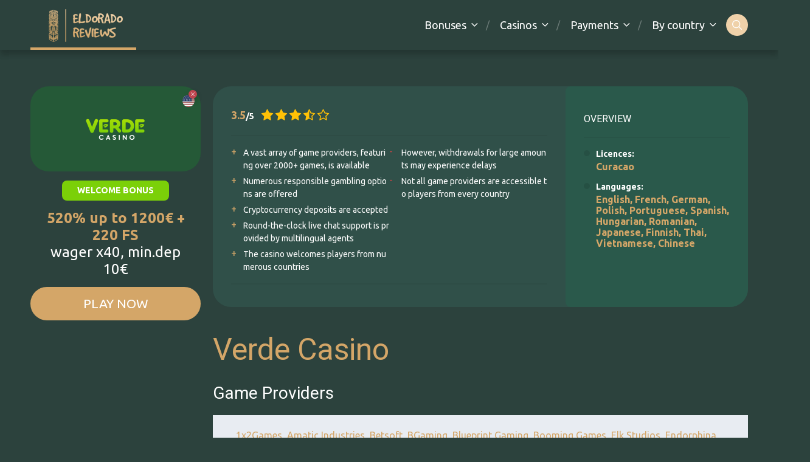

--- FILE ---
content_type: text/html; charset=UTF-8
request_url: https://eldoradoreviews.com/review/verde-casino/
body_size: 13533
content:
<!doctype html>
<html class="no-js" lang="en-US">

<head>
	<meta charset="UTF-8">
	<meta name="viewport" content="width=device-width, initial-scale=1">
	<title>Verde Casino &#8211; Eldorado reviews online casino bonuses</title>
<meta name='robots' content='max-image-preview:large' />
<link rel="preconnect" href="https://fonts.googleapis.com">
<link rel="preconnect" href="https://fonts.gstatic.com" crossorigin>
<link rel='dns-prefetch' href='//fonts.googleapis.com' />
<link rel="alternate" type="application/rss+xml" title="Eldorado reviews online casino bonuses &raquo; Feed" href="https://eldoradoreviews.com/feed/" />
<link rel="alternate" type="application/rss+xml" title="Eldorado reviews online casino bonuses &raquo; Comments Feed" href="https://eldoradoreviews.com/comments/feed/" />
<link rel="alternate" type="application/rss+xml" title="Eldorado reviews online casino bonuses &raquo; Verde Casino Comments Feed" href="https://eldoradoreviews.com/review/verde-casino/feed/" />
<script type="text/javascript">
window._wpemojiSettings = {"baseUrl":"https:\/\/s.w.org\/images\/core\/emoji\/14.0.0\/72x72\/","ext":".png","svgUrl":"https:\/\/s.w.org\/images\/core\/emoji\/14.0.0\/svg\/","svgExt":".svg","source":{"concatemoji":"https:\/\/eldoradoreviews.com\/wp-includes\/js\/wp-emoji-release.min.js?ver=6.2.8"}};
/*! This file is auto-generated */
!function(e,a,t){var n,r,o,i=a.createElement("canvas"),p=i.getContext&&i.getContext("2d");function s(e,t){p.clearRect(0,0,i.width,i.height),p.fillText(e,0,0);e=i.toDataURL();return p.clearRect(0,0,i.width,i.height),p.fillText(t,0,0),e===i.toDataURL()}function c(e){var t=a.createElement("script");t.src=e,t.defer=t.type="text/javascript",a.getElementsByTagName("head")[0].appendChild(t)}for(o=Array("flag","emoji"),t.supports={everything:!0,everythingExceptFlag:!0},r=0;r<o.length;r++)t.supports[o[r]]=function(e){if(p&&p.fillText)switch(p.textBaseline="top",p.font="600 32px Arial",e){case"flag":return s("\ud83c\udff3\ufe0f\u200d\u26a7\ufe0f","\ud83c\udff3\ufe0f\u200b\u26a7\ufe0f")?!1:!s("\ud83c\uddfa\ud83c\uddf3","\ud83c\uddfa\u200b\ud83c\uddf3")&&!s("\ud83c\udff4\udb40\udc67\udb40\udc62\udb40\udc65\udb40\udc6e\udb40\udc67\udb40\udc7f","\ud83c\udff4\u200b\udb40\udc67\u200b\udb40\udc62\u200b\udb40\udc65\u200b\udb40\udc6e\u200b\udb40\udc67\u200b\udb40\udc7f");case"emoji":return!s("\ud83e\udef1\ud83c\udffb\u200d\ud83e\udef2\ud83c\udfff","\ud83e\udef1\ud83c\udffb\u200b\ud83e\udef2\ud83c\udfff")}return!1}(o[r]),t.supports.everything=t.supports.everything&&t.supports[o[r]],"flag"!==o[r]&&(t.supports.everythingExceptFlag=t.supports.everythingExceptFlag&&t.supports[o[r]]);t.supports.everythingExceptFlag=t.supports.everythingExceptFlag&&!t.supports.flag,t.DOMReady=!1,t.readyCallback=function(){t.DOMReady=!0},t.supports.everything||(n=function(){t.readyCallback()},a.addEventListener?(a.addEventListener("DOMContentLoaded",n,!1),e.addEventListener("load",n,!1)):(e.attachEvent("onload",n),a.attachEvent("onreadystatechange",function(){"complete"===a.readyState&&t.readyCallback()})),(e=t.source||{}).concatemoji?c(e.concatemoji):e.wpemoji&&e.twemoji&&(c(e.twemoji),c(e.wpemoji)))}(window,document,window._wpemojiSettings);
</script>
<style type="text/css">
img.wp-smiley,
img.emoji {
	display: inline !important;
	border: none !important;
	box-shadow: none !important;
	height: 1em !important;
	width: 1em !important;
	margin: 0 0.07em !important;
	vertical-align: -0.1em !important;
	background: none !important;
	padding: 0 !important;
}
</style>
	<link rel='stylesheet' id='custom-style-css' href='https://eldoradoreviews.com/wp-content/plugins/show-ip-address/css/style-show-ip-address.css?ver=all' type='text/css' media='all' />
<link rel='stylesheet' id='wp-block-library-css' href='https://eldoradoreviews.com/wp-includes/css/dist/block-library/style.min.css?ver=6.2.8' type='text/css' media='all' />
<style id='wp-block-library-theme-inline-css' type='text/css'>
.wp-block-audio figcaption{color:#555;font-size:13px;text-align:center}.is-dark-theme .wp-block-audio figcaption{color:hsla(0,0%,100%,.65)}.wp-block-audio{margin:0 0 1em}.wp-block-code{border:1px solid #ccc;border-radius:4px;font-family:Menlo,Consolas,monaco,monospace;padding:.8em 1em}.wp-block-embed figcaption{color:#555;font-size:13px;text-align:center}.is-dark-theme .wp-block-embed figcaption{color:hsla(0,0%,100%,.65)}.wp-block-embed{margin:0 0 1em}.blocks-gallery-caption{color:#555;font-size:13px;text-align:center}.is-dark-theme .blocks-gallery-caption{color:hsla(0,0%,100%,.65)}.wp-block-image figcaption{color:#555;font-size:13px;text-align:center}.is-dark-theme .wp-block-image figcaption{color:hsla(0,0%,100%,.65)}.wp-block-image{margin:0 0 1em}.wp-block-pullquote{border-bottom:4px solid;border-top:4px solid;color:currentColor;margin-bottom:1.75em}.wp-block-pullquote cite,.wp-block-pullquote footer,.wp-block-pullquote__citation{color:currentColor;font-size:.8125em;font-style:normal;text-transform:uppercase}.wp-block-quote{border-left:.25em solid;margin:0 0 1.75em;padding-left:1em}.wp-block-quote cite,.wp-block-quote footer{color:currentColor;font-size:.8125em;font-style:normal;position:relative}.wp-block-quote.has-text-align-right{border-left:none;border-right:.25em solid;padding-left:0;padding-right:1em}.wp-block-quote.has-text-align-center{border:none;padding-left:0}.wp-block-quote.is-large,.wp-block-quote.is-style-large,.wp-block-quote.is-style-plain{border:none}.wp-block-search .wp-block-search__label{font-weight:700}.wp-block-search__button{border:1px solid #ccc;padding:.375em .625em}:where(.wp-block-group.has-background){padding:1.25em 2.375em}.wp-block-separator.has-css-opacity{opacity:.4}.wp-block-separator{border:none;border-bottom:2px solid;margin-left:auto;margin-right:auto}.wp-block-separator.has-alpha-channel-opacity{opacity:1}.wp-block-separator:not(.is-style-wide):not(.is-style-dots){width:100px}.wp-block-separator.has-background:not(.is-style-dots){border-bottom:none;height:1px}.wp-block-separator.has-background:not(.is-style-wide):not(.is-style-dots){height:2px}.wp-block-table{margin:0 0 1em}.wp-block-table td,.wp-block-table th{word-break:normal}.wp-block-table figcaption{color:#555;font-size:13px;text-align:center}.is-dark-theme .wp-block-table figcaption{color:hsla(0,0%,100%,.65)}.wp-block-video figcaption{color:#555;font-size:13px;text-align:center}.is-dark-theme .wp-block-video figcaption{color:hsla(0,0%,100%,.65)}.wp-block-video{margin:0 0 1em}.wp-block-template-part.has-background{margin-bottom:0;margin-top:0;padding:1.25em 2.375em}
</style>
<style id='global-styles-inline-css' type='text/css'>
body{--wp--preset--color--black: #000000;--wp--preset--color--cyan-bluish-gray: #abb8c3;--wp--preset--color--white: #ffffff;--wp--preset--color--pale-pink: #f78da7;--wp--preset--color--vivid-red: #cf2e2e;--wp--preset--color--luminous-vivid-orange: #ff6900;--wp--preset--color--luminous-vivid-amber: #fcb900;--wp--preset--color--light-green-cyan: #7bdcb5;--wp--preset--color--vivid-green-cyan: #00d084;--wp--preset--color--pale-cyan-blue: #8ed1fc;--wp--preset--color--vivid-cyan-blue: #0693e3;--wp--preset--color--vivid-purple: #9b51e0;--wp--preset--color--poka-main-color: #44be4c;--wp--preset--color--poka-secondary-color: #ffc106;--wp--preset--color--poka-text-color: #1d2730;--wp--preset--color--poka-text-color-alt: #4a5b68;--wp--preset--color--poka-boxes-background-color: #f0f3f7;--wp--preset--color--poka-boxes-background-color-alt: #e8ecf2;--wp--preset--gradient--vivid-cyan-blue-to-vivid-purple: linear-gradient(135deg,rgba(6,147,227,1) 0%,rgb(155,81,224) 100%);--wp--preset--gradient--light-green-cyan-to-vivid-green-cyan: linear-gradient(135deg,rgb(122,220,180) 0%,rgb(0,208,130) 100%);--wp--preset--gradient--luminous-vivid-amber-to-luminous-vivid-orange: linear-gradient(135deg,rgba(252,185,0,1) 0%,rgba(255,105,0,1) 100%);--wp--preset--gradient--luminous-vivid-orange-to-vivid-red: linear-gradient(135deg,rgba(255,105,0,1) 0%,rgb(207,46,46) 100%);--wp--preset--gradient--very-light-gray-to-cyan-bluish-gray: linear-gradient(135deg,rgb(238,238,238) 0%,rgb(169,184,195) 100%);--wp--preset--gradient--cool-to-warm-spectrum: linear-gradient(135deg,rgb(74,234,220) 0%,rgb(151,120,209) 20%,rgb(207,42,186) 40%,rgb(238,44,130) 60%,rgb(251,105,98) 80%,rgb(254,248,76) 100%);--wp--preset--gradient--blush-light-purple: linear-gradient(135deg,rgb(255,206,236) 0%,rgb(152,150,240) 100%);--wp--preset--gradient--blush-bordeaux: linear-gradient(135deg,rgb(254,205,165) 0%,rgb(254,45,45) 50%,rgb(107,0,62) 100%);--wp--preset--gradient--luminous-dusk: linear-gradient(135deg,rgb(255,203,112) 0%,rgb(199,81,192) 50%,rgb(65,88,208) 100%);--wp--preset--gradient--pale-ocean: linear-gradient(135deg,rgb(255,245,203) 0%,rgb(182,227,212) 50%,rgb(51,167,181) 100%);--wp--preset--gradient--electric-grass: linear-gradient(135deg,rgb(202,248,128) 0%,rgb(113,206,126) 100%);--wp--preset--gradient--midnight: linear-gradient(135deg,rgb(2,3,129) 0%,rgb(40,116,252) 100%);--wp--preset--duotone--dark-grayscale: url('#wp-duotone-dark-grayscale');--wp--preset--duotone--grayscale: url('#wp-duotone-grayscale');--wp--preset--duotone--purple-yellow: url('#wp-duotone-purple-yellow');--wp--preset--duotone--blue-red: url('#wp-duotone-blue-red');--wp--preset--duotone--midnight: url('#wp-duotone-midnight');--wp--preset--duotone--magenta-yellow: url('#wp-duotone-magenta-yellow');--wp--preset--duotone--purple-green: url('#wp-duotone-purple-green');--wp--preset--duotone--blue-orange: url('#wp-duotone-blue-orange');--wp--preset--font-size--small: 0.8rem;--wp--preset--font-size--medium: 1.25rem;--wp--preset--font-size--large: 2.25rem;--wp--preset--font-size--x-large: 42px;--wp--preset--font-size--normal: 1rem;--wp--preset--font-size--huge: 2.625rem;--wp--preset--spacing--20: 0.44rem;--wp--preset--spacing--30: 0.67rem;--wp--preset--spacing--40: 1rem;--wp--preset--spacing--50: 1.5rem;--wp--preset--spacing--60: 2.25rem;--wp--preset--spacing--70: 3.38rem;--wp--preset--spacing--80: 5.06rem;--wp--preset--shadow--natural: 6px 6px 9px rgba(0, 0, 0, 0.2);--wp--preset--shadow--deep: 12px 12px 50px rgba(0, 0, 0, 0.4);--wp--preset--shadow--sharp: 6px 6px 0px rgba(0, 0, 0, 0.2);--wp--preset--shadow--outlined: 6px 6px 0px -3px rgba(255, 255, 255, 1), 6px 6px rgba(0, 0, 0, 1);--wp--preset--shadow--crisp: 6px 6px 0px rgba(0, 0, 0, 1);}body { margin: 0;--wp--style--global--content-size: var(--container-width-wp);--wp--style--global--wide-size: var(--container-width-wp); }.wp-site-blocks > .alignleft { float: left; margin-right: 2em; }.wp-site-blocks > .alignright { float: right; margin-left: 2em; }.wp-site-blocks > .aligncenter { justify-content: center; margin-left: auto; margin-right: auto; }.wp-site-blocks > * { margin-block-start: 0; margin-block-end: 0; }.wp-site-blocks > * + * { margin-block-start: 24px; }body { --wp--style--block-gap: 24px; }body .is-layout-flow > *{margin-block-start: 0;margin-block-end: 0;}body .is-layout-flow > * + *{margin-block-start: 24px;margin-block-end: 0;}body .is-layout-constrained > *{margin-block-start: 0;margin-block-end: 0;}body .is-layout-constrained > * + *{margin-block-start: 24px;margin-block-end: 0;}body .is-layout-flex{gap: 24px;}body .is-layout-flow > .alignleft{float: left;margin-inline-start: 0;margin-inline-end: 2em;}body .is-layout-flow > .alignright{float: right;margin-inline-start: 2em;margin-inline-end: 0;}body .is-layout-flow > .aligncenter{margin-left: auto !important;margin-right: auto !important;}body .is-layout-constrained > .alignleft{float: left;margin-inline-start: 0;margin-inline-end: 2em;}body .is-layout-constrained > .alignright{float: right;margin-inline-start: 2em;margin-inline-end: 0;}body .is-layout-constrained > .aligncenter{margin-left: auto !important;margin-right: auto !important;}body .is-layout-constrained > :where(:not(.alignleft):not(.alignright):not(.alignfull)){max-width: var(--wp--style--global--content-size);margin-left: auto !important;margin-right: auto !important;}body .is-layout-constrained > .alignwide{max-width: var(--wp--style--global--wide-size);}body .is-layout-flex{display: flex;}body .is-layout-flex{flex-wrap: wrap;align-items: center;}body .is-layout-flex > *{margin: 0;}body{font-family: var(--main-font-family);font-size: var(--main-font-size);padding-top: 0px;padding-right: 0px;padding-bottom: 0px;padding-left: 0px;}a:where(:not(.wp-element-button)){text-decoration: underline;}h1{font-family: var(--headings-font-family);font-size: var(--h1-font-size);font-weight: var(--headings-font-weight);line-height: var(--headings-line-height);margin-bottom: var(--h1-margin);}h2{font-family: var(--headings-font-family);font-size: var(--h2-font-size);font-weight: var(--headings-font-weight);line-height: var(--headings-line-height);margin-bottom: var(--h1-margin);}h3{font-family: var(--headings-font-family);font-size: var(--h3-font-size);font-weight: var(--headings-font-weight);line-height: var(--headings-line-height);margin-bottom: var(--h3-margin);}h4{color: var(--boxes-text-color);font-family: var(--headings-font-family);font-size: var(--h4-font-size);font-weight: var(--headings-font-weight);line-height: var(--headings-line-height);margin-bottom: var(--h3-margin);}h5{font-family: var(--headings-font-family);font-size: var(--h5-font-size);font-weight: var(--headings-font-weight);line-height: var(--headings-line-height);margin-bottom: var(--h3-margin);}h6{font-family: var(--headings-font-family);font-size: var(--h6-font-size);font-weight: var(--headings-font-weight);line-height: var(--headings-line-height);margin-bottom: var(--h3-margin);}.wp-element-button, .wp-block-button__link{background-color: #32373c;border-width: 0;color: #fff;font-family: inherit;font-size: inherit;line-height: inherit;padding: calc(0.667em + 2px) calc(1.333em + 2px);text-decoration: none;}.has-black-color{color: var(--wp--preset--color--black) !important;}.has-cyan-bluish-gray-color{color: var(--wp--preset--color--cyan-bluish-gray) !important;}.has-white-color{color: var(--wp--preset--color--white) !important;}.has-pale-pink-color{color: var(--wp--preset--color--pale-pink) !important;}.has-vivid-red-color{color: var(--wp--preset--color--vivid-red) !important;}.has-luminous-vivid-orange-color{color: var(--wp--preset--color--luminous-vivid-orange) !important;}.has-luminous-vivid-amber-color{color: var(--wp--preset--color--luminous-vivid-amber) !important;}.has-light-green-cyan-color{color: var(--wp--preset--color--light-green-cyan) !important;}.has-vivid-green-cyan-color{color: var(--wp--preset--color--vivid-green-cyan) !important;}.has-pale-cyan-blue-color{color: var(--wp--preset--color--pale-cyan-blue) !important;}.has-vivid-cyan-blue-color{color: var(--wp--preset--color--vivid-cyan-blue) !important;}.has-vivid-purple-color{color: var(--wp--preset--color--vivid-purple) !important;}.has-poka-main-color-color{color: var(--wp--preset--color--poka-main-color) !important;}.has-poka-secondary-color-color{color: var(--wp--preset--color--poka-secondary-color) !important;}.has-poka-text-color-color{color: var(--wp--preset--color--poka-text-color) !important;}.has-poka-text-color-alt-color{color: var(--wp--preset--color--poka-text-color-alt) !important;}.has-poka-boxes-background-color-color{color: var(--wp--preset--color--poka-boxes-background-color) !important;}.has-poka-boxes-background-color-alt-color{color: var(--wp--preset--color--poka-boxes-background-color-alt) !important;}.has-black-background-color{background-color: var(--wp--preset--color--black) !important;}.has-cyan-bluish-gray-background-color{background-color: var(--wp--preset--color--cyan-bluish-gray) !important;}.has-white-background-color{background-color: var(--wp--preset--color--white) !important;}.has-pale-pink-background-color{background-color: var(--wp--preset--color--pale-pink) !important;}.has-vivid-red-background-color{background-color: var(--wp--preset--color--vivid-red) !important;}.has-luminous-vivid-orange-background-color{background-color: var(--wp--preset--color--luminous-vivid-orange) !important;}.has-luminous-vivid-amber-background-color{background-color: var(--wp--preset--color--luminous-vivid-amber) !important;}.has-light-green-cyan-background-color{background-color: var(--wp--preset--color--light-green-cyan) !important;}.has-vivid-green-cyan-background-color{background-color: var(--wp--preset--color--vivid-green-cyan) !important;}.has-pale-cyan-blue-background-color{background-color: var(--wp--preset--color--pale-cyan-blue) !important;}.has-vivid-cyan-blue-background-color{background-color: var(--wp--preset--color--vivid-cyan-blue) !important;}.has-vivid-purple-background-color{background-color: var(--wp--preset--color--vivid-purple) !important;}.has-poka-main-color-background-color{background-color: var(--wp--preset--color--poka-main-color) !important;}.has-poka-secondary-color-background-color{background-color: var(--wp--preset--color--poka-secondary-color) !important;}.has-poka-text-color-background-color{background-color: var(--wp--preset--color--poka-text-color) !important;}.has-poka-text-color-alt-background-color{background-color: var(--wp--preset--color--poka-text-color-alt) !important;}.has-poka-boxes-background-color-background-color{background-color: var(--wp--preset--color--poka-boxes-background-color) !important;}.has-poka-boxes-background-color-alt-background-color{background-color: var(--wp--preset--color--poka-boxes-background-color-alt) !important;}.has-black-border-color{border-color: var(--wp--preset--color--black) !important;}.has-cyan-bluish-gray-border-color{border-color: var(--wp--preset--color--cyan-bluish-gray) !important;}.has-white-border-color{border-color: var(--wp--preset--color--white) !important;}.has-pale-pink-border-color{border-color: var(--wp--preset--color--pale-pink) !important;}.has-vivid-red-border-color{border-color: var(--wp--preset--color--vivid-red) !important;}.has-luminous-vivid-orange-border-color{border-color: var(--wp--preset--color--luminous-vivid-orange) !important;}.has-luminous-vivid-amber-border-color{border-color: var(--wp--preset--color--luminous-vivid-amber) !important;}.has-light-green-cyan-border-color{border-color: var(--wp--preset--color--light-green-cyan) !important;}.has-vivid-green-cyan-border-color{border-color: var(--wp--preset--color--vivid-green-cyan) !important;}.has-pale-cyan-blue-border-color{border-color: var(--wp--preset--color--pale-cyan-blue) !important;}.has-vivid-cyan-blue-border-color{border-color: var(--wp--preset--color--vivid-cyan-blue) !important;}.has-vivid-purple-border-color{border-color: var(--wp--preset--color--vivid-purple) !important;}.has-poka-main-color-border-color{border-color: var(--wp--preset--color--poka-main-color) !important;}.has-poka-secondary-color-border-color{border-color: var(--wp--preset--color--poka-secondary-color) !important;}.has-poka-text-color-border-color{border-color: var(--wp--preset--color--poka-text-color) !important;}.has-poka-text-color-alt-border-color{border-color: var(--wp--preset--color--poka-text-color-alt) !important;}.has-poka-boxes-background-color-border-color{border-color: var(--wp--preset--color--poka-boxes-background-color) !important;}.has-poka-boxes-background-color-alt-border-color{border-color: var(--wp--preset--color--poka-boxes-background-color-alt) !important;}.has-vivid-cyan-blue-to-vivid-purple-gradient-background{background: var(--wp--preset--gradient--vivid-cyan-blue-to-vivid-purple) !important;}.has-light-green-cyan-to-vivid-green-cyan-gradient-background{background: var(--wp--preset--gradient--light-green-cyan-to-vivid-green-cyan) !important;}.has-luminous-vivid-amber-to-luminous-vivid-orange-gradient-background{background: var(--wp--preset--gradient--luminous-vivid-amber-to-luminous-vivid-orange) !important;}.has-luminous-vivid-orange-to-vivid-red-gradient-background{background: var(--wp--preset--gradient--luminous-vivid-orange-to-vivid-red) !important;}.has-very-light-gray-to-cyan-bluish-gray-gradient-background{background: var(--wp--preset--gradient--very-light-gray-to-cyan-bluish-gray) !important;}.has-cool-to-warm-spectrum-gradient-background{background: var(--wp--preset--gradient--cool-to-warm-spectrum) !important;}.has-blush-light-purple-gradient-background{background: var(--wp--preset--gradient--blush-light-purple) !important;}.has-blush-bordeaux-gradient-background{background: var(--wp--preset--gradient--blush-bordeaux) !important;}.has-luminous-dusk-gradient-background{background: var(--wp--preset--gradient--luminous-dusk) !important;}.has-pale-ocean-gradient-background{background: var(--wp--preset--gradient--pale-ocean) !important;}.has-electric-grass-gradient-background{background: var(--wp--preset--gradient--electric-grass) !important;}.has-midnight-gradient-background{background: var(--wp--preset--gradient--midnight) !important;}.has-small-font-size{font-size: var(--wp--preset--font-size--small) !important;}.has-medium-font-size{font-size: var(--wp--preset--font-size--medium) !important;}.has-large-font-size{font-size: var(--wp--preset--font-size--large) !important;}.has-x-large-font-size{font-size: var(--wp--preset--font-size--x-large) !important;}.has-normal-font-size{font-size: var(--wp--preset--font-size--normal) !important;}.has-huge-font-size{font-size: var(--wp--preset--font-size--huge) !important;}
.wp-block-navigation a:where(:not(.wp-element-button)){color: inherit;}
.wp-block-pullquote{font-size: 1.5em;line-height: 1.6;}
</style>
<link rel='stylesheet' id='contact-form-7-css' href='https://eldoradoreviews.com/wp-content/plugins/contact-form-7/includes/css/styles.css?ver=5.7.2' type='text/css' media='all' />
<link rel='stylesheet' id='poka-vendor-css' href='https://eldoradoreviews.com/wp-content/themes/pokatheme/assets/public/css/vendor.min.css?ver=4.0.3' type='text/css' media='all' />
<link rel='stylesheet' id='poka-bundle-css' href='https://eldoradoreviews.com/wp-content/themes/pokatheme/assets/public/css/bundle.min.css?ver=4.0.3' type='text/css' media='all' />
<style id='poka-css-vars-inline-css' type='text/css'>
:root {
--main-font-family:Ubuntu;
--headings-font-family:Roboto;
--header-background:#2c423d;
--header-background-secondary:#efd1a9;
--header-text-color:#ffffff;
--header-text-color-hover:#efd1a9;
--body-background:#2c423d;
--main-color:#d4a668;
--secondary-color:#d4a668;
--text-color:#d4a668;
--border-radius:30px;
--boxes-background-color:#305049;
--boxes-secondary-background-color:#2a594b;
--boxes-text-color:#ffffff;
--footer-background:#2c423d;
--primary-button-color:#d4a668;
--primary-button-color-opacity:rgba(212,166,104,0.05);
--secondary-button-color:#dd3333;
--secondary-button-text-color:#d4a668;
--headings-font-weight:400;
--button-border-radius:40px;
--button-font-weight:400;
--buttons-text-transform:uppercase;
}
</style>
<link rel='stylesheet' id='child-theme-style-css' href='https://eldoradoreviews.com/wp-content/themes/pokatheme_child/style.css?ver=1673343015' type='text/css' media='all' />
<link rel='stylesheet' id='poka-fonts-css' href='https://fonts.googleapis.com/css?family=Ubuntu%3A400%2C400italic%2C700%7CRoboto%3A400%2C400italic%2C700&#038;display=swap&#038;ver=4.0.3' type='text/css' media='all' />
<link rel='stylesheet' id='pokageo-flag-icons-css' href='https://eldoradoreviews.com/wp-content/themes/pokatheme/inc/geolocation/assets/css/flag-icon.min.css?ver=4.0.3' type='text/css' media='all' />
<link rel="https://api.w.org/" href="https://eldoradoreviews.com/wp-json/" /><link rel="alternate" type="application/json" href="https://eldoradoreviews.com/wp-json/wp/v2/affiliates/6996" /><link rel="EditURI" type="application/rsd+xml" title="RSD" href="https://eldoradoreviews.com/xmlrpc.php?rsd" />
<link rel="wlwmanifest" type="application/wlwmanifest+xml" href="https://eldoradoreviews.com/wp-includes/wlwmanifest.xml" />
<meta name="generator" content="WordPress 6.2.8" />
<link rel="canonical" href="https://eldoradoreviews.com/review/verde-casino/" />
<link rel='shortlink' href='https://eldoradoreviews.com/?p=6996' />
<link rel="alternate" type="application/json+oembed" href="https://eldoradoreviews.com/wp-json/oembed/1.0/embed?url=https%3A%2F%2Feldoradoreviews.com%2Freview%2Fverde-casino%2F" />
<link rel="alternate" type="text/xml+oembed" href="https://eldoradoreviews.com/wp-json/oembed/1.0/embed?url=https%3A%2F%2Feldoradoreviews.com%2Freview%2Fverde-casino%2F&#038;format=xml" />
<!-- Google tag (gtag.js) -->
<script async src="https://www.googletagmanager.com/gtag/js?id=G-QV0XP8JM0G"></script>
<script>
  window.dataLayer = window.dataLayer || [];
  function gtag(){dataLayer.push(arguments);}
  gtag('js', new Date());

  gtag('config', 'G-QV0XP8JM0G');
</script>
<!-- Yandex.Metrika counter -->
<script type="text/javascript" >
   (function(m,e,t,r,i,k,a){m[i]=m[i]||function(){(m[i].a=m[i].a||[]).push(arguments)};
   var z = null;m[i].l=1*new Date();
   for (var j = 0; j < document.scripts.length; j++) {if (document.scripts[j].src === r) { return; }}
   k=e.createElement(t),a=e.getElementsByTagName(t)[0],k.async=1,k.src=r,a.parentNode.insertBefore(k,a)})
   (window, document, "script", "https://mc.yandex.ru/metrika/tag.js", "ym");
   ym(90185896, "init", {
        clickmap:true,
        trackLinks:true,
        accurateTrackBounce:true,
        webvisor:true
   });
</script>
<noscript><div><img src="https://mc.yandex.ru/watch/90185896" style="position:absolute; left:-9999px;" alt="" /></div></noscript>
<!-- /Yandex.Metrika counter -->
<script type="text/javascript">
  (function() {
    var t = document.createElement('script'),
        s = document.getElementsByTagName('script')[0];
    t.async = true;
    t.id    = 'cio-forms-handler';
    t.setAttribute('data-site-id', '62ed990232c18fa5cb23');
    t.setAttribute('data-base-url', 'https://customerioforms.com');

    t.src = 'https://customerioforms.com/assets/forms.js';

    s.parentNode.insertBefore(t, s);
  })();
</script>
 <script type="text/javascript">
   var _scq = _scq || [];
   var _scs = _scs || {};
   _scs.teamId = "xJsMCWbZMv32X90WBkQnTx";

   (function() {
     var dc = document.createElement('script');
     dc.type = 'text/javascript';
     dc.async = true;
     dc.src = '//cdn.sendx.io/prod/xJsMCWbZMv32X90WBkQnTx.js';
     var s = document.getElementsByTagName('script')[0];
     s.parentNode.insertBefore(dc, s);
   })();
  </script>
<link rel="icon" href="https://eldoradoreviews.com/wp-content/uploads/2022/10/cropped-cropped-LogotipEldorado_22-150x73.png" sizes="32x32" />
<link rel="icon" href="https://eldoradoreviews.com/wp-content/uploads/2022/10/cropped-cropped-LogotipEldorado_22.png" sizes="192x192" />
<link rel="apple-touch-icon" href="https://eldoradoreviews.com/wp-content/uploads/2022/10/cropped-cropped-LogotipEldorado_22.png" />
<meta name="msapplication-TileImage" content="https://eldoradoreviews.com/wp-content/uploads/2022/10/cropped-cropped-LogotipEldorado_22.png" />
</head>

<body class="affiliates-template-default single single-affiliates postid-6996 wp-custom-logo wp-embed-responsive geoloc-enabled geoloc-country-code-us geoloc-country-name-united_states">

<!--[if IE]>
	<p class="browserupgrade">You are using an <strong>outdated</strong> browser. Please <a href="https://browsehappy.com/">upgrade your browser</a> to improve your experience and security.</p>
<![endif]-->

	<header class="site-header site-header--style2">
	<div class="header-top">
		<div class="container">
			<div class="header-top-flex">
				<div class="header-top-flex-part header-top-flex-part--left">
						
<div class="header-logo">
<a href="https://eldoradoreviews.com/" class="custom-logo-link" rel="home"><img width="174" height="73" src="https://eldoradoreviews.com/wp-content/uploads/2022/10/cropped-cropped-LogotipEldorado_22.png" class="custom-logo" alt="Eldorado reviews online casino bonuses" decoding="async" srcset="https://eldoradoreviews.com/wp-content/uploads/2022/10/cropped-cropped-LogotipEldorado_22.png 174w, https://eldoradoreviews.com/wp-content/uploads/2022/10/cropped-cropped-LogotipEldorado_22-110x46.png 110w" sizes="(max-width: 174px) 100vw, 174px" /></a></div>
				</div>
				<div class="header-top-flex-part header-top-flex-part--right">
					
<nav class="header-menu-wrapper d-lg-none"><ul id="menu-primary-menu" class="header-menu"><li id="menu-item-4205" class="menu-item menu-item-type-post_type menu-item-object-page menu-item-has-children menu-item-4205"><a href="https://eldoradoreviews.com/bonuses/">Bonuses</a>
<ul class="sub-menu">
	<li id="menu-item-4204" class="menu-item menu-item-type-post_type menu-item-object-page menu-item-4204"><a href="https://eldoradoreviews.com/welcome-bonuses/">Welcome bonuses</a></li>
	<li id="menu-item-4208" class="menu-item menu-item-type-post_type menu-item-object-page menu-item-4208"><a href="https://eldoradoreviews.com/exclusive-bonuses/">Exclusive Bonuses</a></li>
	<li id="menu-item-4206" class="menu-item menu-item-type-post_type menu-item-object-page menu-item-4206"><a href="https://eldoradoreviews.com/no-wagering-bonuses/">No wagering bonuses</a></li>
	<li id="menu-item-4207" class="menu-item menu-item-type-post_type menu-item-object-page menu-item-4207"><a href="https://eldoradoreviews.com/no-deposit-bonuses/">No deposit bonuses</a></li>
</ul>
</li>
<li id="menu-item-4220" class="menu-item menu-item-type-post_type menu-item-object-page menu-item-has-children menu-item-4220"><a href="https://eldoradoreviews.com/casinos/">Casinos</a>
<ul class="sub-menu">
	<li id="menu-item-4219" class="menu-item menu-item-type-post_type menu-item-object-page menu-item-4219"><a href="https://eldoradoreviews.com/top-certified-casinos/">Top Certified Casinos</a></li>
	<li id="menu-item-4224" class="menu-item menu-item-type-post_type menu-item-object-page menu-item-4224"><a href="https://eldoradoreviews.com/newest-casinos/">Newest Casinos</a></li>
	<li id="menu-item-4222" class="menu-item menu-item-type-post_type menu-item-object-page menu-item-4222"><a href="https://eldoradoreviews.com/fastest-withdrawal-casinos/">Fastest Withdrawal Casinos</a></li>
	<li id="menu-item-4223" class="menu-item menu-item-type-post_type menu-item-object-page menu-item-4223"><a href="https://eldoradoreviews.com/live-casinos/">Live Casinos</a></li>
	<li id="menu-item-4221" class="menu-item menu-item-type-post_type menu-item-object-page menu-item-4221"><a href="https://eldoradoreviews.com/crypto-casinos/">Crypto Casinos</a></li>
</ul>
</li>
<li id="menu-item-4225" class="menu-item menu-item-type-post_type menu-item-object-page menu-item-has-children menu-item-4225"><a href="https://eldoradoreviews.com/payments/">Payments</a>
<ul class="sub-menu">
	<li id="menu-item-4226" class="menu-item menu-item-type-post_type menu-item-object-page menu-item-4226"><a href="https://eldoradoreviews.com/bitcoin-casino/">Bitcoin casino</a></li>
	<li id="menu-item-4227" class="menu-item menu-item-type-post_type menu-item-object-page menu-item-4227"><a href="https://eldoradoreviews.com/neteller-casino/">Neteller casino</a></li>
	<li id="menu-item-4230" class="menu-item menu-item-type-post_type menu-item-object-page menu-item-4230"><a href="https://eldoradoreviews.com/skrill-casino/">Skrill casino</a></li>
	<li id="menu-item-4229" class="menu-item menu-item-type-post_type menu-item-object-page menu-item-4229"><a href="https://eldoradoreviews.com/paysafecard-casino/">Paysafecard casino</a></li>
	<li id="menu-item-4506" class="menu-item menu-item-type-post_type menu-item-object-page menu-item-4506"><a href="https://eldoradoreviews.com/visa/">Visa casino</a></li>
	<li id="menu-item-4505" class="menu-item menu-item-type-post_type menu-item-object-page menu-item-4505"><a href="https://eldoradoreviews.com/mastercard/">Mastercard casino</a></li>
</ul>
</li>
<li id="menu-item-4327" class="menu-item menu-item-type-custom menu-item-object-custom menu-item-has-children menu-item-4327"><a rel="nofollow" href="#">By country</a>
<ul class="sub-menu">
	<li id="menu-item-7491" class="menu-item menu-item-type-post_type menu-item-object-page menu-item-7491"><a href="https://eldoradoreviews.com/top-casinos-by-australia/">Top casinos by Australia</a></li>
	<li id="menu-item-7492" class="menu-item menu-item-type-post_type menu-item-object-page menu-item-7492"><a href="https://eldoradoreviews.com/top-casinos-by-norway/">Top casinos by Norway</a></li>
	<li id="menu-item-7493" class="menu-item menu-item-type-post_type menu-item-object-page menu-item-7493"><a href="https://eldoradoreviews.com/top-casinos-by-poland/">Top casinos by Poland</a></li>
	<li id="menu-item-7494" class="menu-item menu-item-type-post_type menu-item-object-page menu-item-7494"><a href="https://eldoradoreviews.com/top-casinos-by-new-zealand/">Top casinos by New Zealand </a></li>
	<li id="menu-item-7495" class="menu-item menu-item-type-post_type menu-item-object-page menu-item-7495"><a href="https://eldoradoreviews.com/top-casinos-by-germany/">Top casinos by Germany</a></li>
	<li id="menu-item-7496" class="menu-item menu-item-type-post_type menu-item-object-page menu-item-7496"><a href="https://eldoradoreviews.com/top-casinos-by-finland/">Top casinos by Finland</a></li>
	<li id="menu-item-7497" class="menu-item menu-item-type-post_type menu-item-object-page menu-item-7497"><a href="https://eldoradoreviews.com/top-casinos-by-canada/">Top casinos by Canada</a></li>
</ul>
</li>
</ul></nav><nav id="header-mobile-menu" class="menu-primary-menu-container"><ul id="menu-primary-menu-1" class=""><li class="menu-item menu-item-type-post_type menu-item-object-page menu-item-has-children menu-item-4205"><a href="https://eldoradoreviews.com/bonuses/">Bonuses</a>
<ul class="sub-menu">
	<li class="menu-item menu-item-type-post_type menu-item-object-page menu-item-4204"><a href="https://eldoradoreviews.com/welcome-bonuses/">Welcome bonuses</a></li>
	<li class="menu-item menu-item-type-post_type menu-item-object-page menu-item-4208"><a href="https://eldoradoreviews.com/exclusive-bonuses/">Exclusive Bonuses</a></li>
	<li class="menu-item menu-item-type-post_type menu-item-object-page menu-item-4206"><a href="https://eldoradoreviews.com/no-wagering-bonuses/">No wagering bonuses</a></li>
	<li class="menu-item menu-item-type-post_type menu-item-object-page menu-item-4207"><a href="https://eldoradoreviews.com/no-deposit-bonuses/">No deposit bonuses</a></li>
</ul>
</li>
<li class="menu-item menu-item-type-post_type menu-item-object-page menu-item-has-children menu-item-4220"><a href="https://eldoradoreviews.com/casinos/">Casinos</a>
<ul class="sub-menu">
	<li class="menu-item menu-item-type-post_type menu-item-object-page menu-item-4219"><a href="https://eldoradoreviews.com/top-certified-casinos/">Top Certified Casinos</a></li>
	<li class="menu-item menu-item-type-post_type menu-item-object-page menu-item-4224"><a href="https://eldoradoreviews.com/newest-casinos/">Newest Casinos</a></li>
	<li class="menu-item menu-item-type-post_type menu-item-object-page menu-item-4222"><a href="https://eldoradoreviews.com/fastest-withdrawal-casinos/">Fastest Withdrawal Casinos</a></li>
	<li class="menu-item menu-item-type-post_type menu-item-object-page menu-item-4223"><a href="https://eldoradoreviews.com/live-casinos/">Live Casinos</a></li>
	<li class="menu-item menu-item-type-post_type menu-item-object-page menu-item-4221"><a href="https://eldoradoreviews.com/crypto-casinos/">Crypto Casinos</a></li>
</ul>
</li>
<li class="menu-item menu-item-type-post_type menu-item-object-page menu-item-has-children menu-item-4225"><a href="https://eldoradoreviews.com/payments/">Payments</a>
<ul class="sub-menu">
	<li class="menu-item menu-item-type-post_type menu-item-object-page menu-item-4226"><a href="https://eldoradoreviews.com/bitcoin-casino/">Bitcoin casino</a></li>
	<li class="menu-item menu-item-type-post_type menu-item-object-page menu-item-4227"><a href="https://eldoradoreviews.com/neteller-casino/">Neteller casino</a></li>
	<li class="menu-item menu-item-type-post_type menu-item-object-page menu-item-4230"><a href="https://eldoradoreviews.com/skrill-casino/">Skrill casino</a></li>
	<li class="menu-item menu-item-type-post_type menu-item-object-page menu-item-4229"><a href="https://eldoradoreviews.com/paysafecard-casino/">Paysafecard casino</a></li>
	<li class="menu-item menu-item-type-post_type menu-item-object-page menu-item-4506"><a href="https://eldoradoreviews.com/visa/">Visa casino</a></li>
	<li class="menu-item menu-item-type-post_type menu-item-object-page menu-item-4505"><a href="https://eldoradoreviews.com/mastercard/">Mastercard casino</a></li>
</ul>
</li>
<li class="menu-item menu-item-type-custom menu-item-object-custom menu-item-has-children menu-item-4327"><a rel="nofollow" href="#">By country</a>
<ul class="sub-menu">
	<li class="menu-item menu-item-type-post_type menu-item-object-page menu-item-7491"><a href="https://eldoradoreviews.com/top-casinos-by-australia/">Top casinos by Australia</a></li>
	<li class="menu-item menu-item-type-post_type menu-item-object-page menu-item-7492"><a href="https://eldoradoreviews.com/top-casinos-by-norway/">Top casinos by Norway</a></li>
	<li class="menu-item menu-item-type-post_type menu-item-object-page menu-item-7493"><a href="https://eldoradoreviews.com/top-casinos-by-poland/">Top casinos by Poland</a></li>
	<li class="menu-item menu-item-type-post_type menu-item-object-page menu-item-7494"><a href="https://eldoradoreviews.com/top-casinos-by-new-zealand/">Top casinos by New Zealand </a></li>
	<li class="menu-item menu-item-type-post_type menu-item-object-page menu-item-7495"><a href="https://eldoradoreviews.com/top-casinos-by-germany/">Top casinos by Germany</a></li>
	<li class="menu-item menu-item-type-post_type menu-item-object-page menu-item-7496"><a href="https://eldoradoreviews.com/top-casinos-by-finland/">Top casinos by Finland</a></li>
	<li class="menu-item menu-item-type-post_type menu-item-object-page menu-item-7497"><a href="https://eldoradoreviews.com/top-casinos-by-canada/">Top casinos by Canada</a></li>
</ul>
</li>
</ul></nav>					<div class="header-right-btns">
						
	<a href="#" class="icon poka-search icon-btn icon-btn--gray jsHeaderSearchToggler"></a>

	<a href="#header-mobile-menu" class="icon-btn icon-btn--gray btn-mobile-menu jsTriggerMobileMenu">
		<div class="hamburger-mobile-menu">
			<div></div>
		</div><!-- /.hamburger-mobile-menu -->
	</a>
					</div>
				</div>
			</div>
		</div>
	</div>
	<div class="header-bottom">
		<div class="container">
			<div class="header-bottom-inner">
				
<div class="header-search-form-wrapper jsHeaderSearchFormWrapper">
    
			<div class="reviews-search-form-wrapper">
				<form action="https://eldoradoreviews.com" class="reviews-search-form jsReviewsSearchForm"  data-cat="">
					<input type="text" name="s" placeholder="Search reviews..." class="reviews-search-form-input jsReviewsSearchFormInput">
					<input type="hidden" name="post_type" value="affiliates">
					<input type="hidden" name="nonce" value="d0c399403b">
					<button type="submit" aria-label="Submit">
						<i class="icon poka-search"></i>
					</button>
				</form>
			</div>

		</div>
			</div>
		</div>
	</div>
</header>

	
	<main role="main" class="site-content site-content-top-60 site-content-bottom-pad-90 review-style-1 post-6996 affiliates type-affiliates status-publish has-post-thumbnail hentry lists-amatic lists-bgaming lists-bitcoin-casino lists-bonuses lists-casinos lists-casinos-by-country lists-crypto-casinos lists-curacao lists-deposit-bonuses lists-evolution lists-gambling-licence lists-game-providers lists-germany lists-live-casinos lists-mastercard lists-neteller-casino lists-netent lists-newest-casinos lists-norway lists-payments lists-paysafecard-casino lists-pragmatic-play lists-push-gaming lists-skrill-casino lists-spinomenal lists-trustly lists-visa lists-welcome-bonuses">
		<div class="container">
			<div class="row gap-20">
				<div class="col-3 col-lg-12">
					<div class="review-cta-wrapper review-cta-wrapper--style-1 review-cta-wrapper--sticky">
						<div class="review-logo review-logo--boxed" style="background-color: #255937"><div class="pokageo-flag-circle"><img src="https://eldoradoreviews.com/wp-content/themes/pokatheme//inc/geolocation/assets/flags/1x1/us.svg" alt="United States" width="20" height="20" loading="lazy"><div class="pokageo-status-icon pokageo-status-icon-disallowed icon poka-close"></div></div><img width="110" height="55" src="https://eldoradoreviews.com/wp-content/uploads/2023/03/verde_500x250-110x55.png" class="attachment-affiliate-thumb size-affiliate-thumb wp-post-image" alt="" /></div>						<div class="review-badge-wrapper">
							<span class="review-badge" style="background-color:#7bd008"> WELCOME BONUS </span>						</div>
						<!-- /.review-badge-wrapper -->
						<div class="review-bonus"><strong> 520% up to 1200€ + 220 FS </strong><br /> wager x40, min.dep 10€</div>						<a href="https://eldoradoreviews.com/go/verde_casino" target="_blank" rel="nofollow" class="btn btn-primary btn--full">Play Now</a>					</div>
					<!-- /.review-cta-wrapper -->
				</div>
				<!-- /.col-3 -->
				<div class="col-9 col-lg-12">
					<section class="section-review-hero section-review-hero--style-1">
						<div class="row gap-20-x">
							<div class="col-8 col-md-12 col-lg-8 col-xl-7">
								<div class="flex-col--space-between">
									<div class="review-rating"><span><strong>3.5</strong>/5</span><div class="rating"><span class="icon poka-star"></span><span class="icon poka-star"></span><span class="icon poka-star"></span><span class="icon poka-star-half-o"></span><span class="icon poka-star-o"></span></div><!--/.rating--></div><!--/. review -rating-->									<hr class="hr-style1">
									<div class="review-pros-cons">
										<ul class="review-pros">
																							<li class="review-pro-item">A vast array of game providers, featuring over 2000+ games, is available</li>
																									<li class="review-pro-item">Numerous responsible gambling options are offered</li>
																									<li class="review-pro-item">Cryptocurrency deposits are accepted</li>
																									<li class="review-pro-item">Round-the-clock live chat support is provided by multilingual agents</li>
																									<li class="review-pro-item">The casino welcomes players from numerous countries</li>
																							</ul>
										<ul class="review-cons">
																							<li class="review-con-item">However, withdrawals for large amounts may experience delays</li>
																									<li class="review-con-item">Not all game providers are accessible to players from every country</li>
																							</ul>
									</div>
									<!-- /.review-pros-cons -->
									<hr class="hr-style1">
									<p class="review-terms">
																		</p>
								</div>
								<!-- /.flex-col--space-between -->
							</div>
							<!-- /.col-8 -->
							<div class="col-4 col-md-12 col-lg-4 col-xl-5 col-relative">
								<div class="review-overview review-overview--style-1">
									<h3>Overview</h3>
									<hr class="hr-style1">
									<ul class="review-overview-list">
																				<li class="review-overview-list-item">
												<div class="review-overview-list-item-label">Licences:</div>
												<div class="review-overview-list-item-value">Curacao</div>
											</li>
																						<li class="review-overview-list-item">
												<div class="review-overview-list-item-label">Languages:</div>
												<div class="review-overview-list-item-value">English, French, German, Polish, Portuguese, Spanish, Hungarian, Romanian, Japanese, Finnish, Thai, Vietnamese, Chinese</div>
											</li>
																				</ul>
								</div>
								<!-- /.review-overview -->
							</div>
							<!-- /.col-4 -->
						</div>
						<!-- /.row -->
					</section>
					<!-- /.section-review-hero -->

					<div class="wysiwyg-part">
						<h1>Verde Casino</h1>
						
<h4 class="wp-block-heading" id="mauris-sagittis">Game Providers</h4>



<p class="has-poka-boxes-background-color-alt-background-color has-background">1x2Games, Amatic Industries, Betsoft, BGaming, Blueprint Gaming, Booming Games, Elk Studios, Endorphina, Evoplay, Evolution Gaming, Felix Gaming, Gamomat, Gamzix, Givme Games, Hacksaw Gaming, High5Games, iSoftBet, Kalamba Games, Mancala Gaming, Mascot Gaming, Mr. Slotty, NetEnt, NetGame, Oryx Gaming, Pragmatic Play, Push Gaming, Quickspin, Spinomenal, Swintt, Tom Horn Gaming</p>



<h4 class="wp-block-heading" id="payment-methods">Deposit Methods</h4>



<div class="wp-block-columns is-layout-flex wp-container-4">
<div class="wp-block-column is-layout-flow">
<ul>
<li>Visa</li>



<li>Zimpler</li>



<li>Neteller</li>



<li>Skrill</li>



<li>Paysafe Card</li>
</ul>
</div>



<div class="wp-block-column is-layout-flow">
<ul>
<li>MasterCard</li>



<li>Binance</li>



<li>Bitcoin</li>



<li>Ethereum</li>



<li>Tether</li>
</ul>
</div>



<div class="wp-block-column is-layout-flow">
<ul>
<li>Maestro</li>



<li>Apple Pay</li>



<li>Trustly</li>



<li>MiFinity</li>
</ul>
</div>
</div>



<h4 class="wp-block-heading" id="payment-methods">Withdrawal Methods</h4>



<div class="wp-block-columns is-layout-flex wp-container-8">
<div class="wp-block-column is-layout-flow">
<ul>
<li>Visa</li>



<li>Neteller</li>



<li>MiFinity</li>



<li>Bitcoin</li>
</ul>
</div>



<div class="wp-block-column is-layout-flow">
<ul>
<li>MasterCard</li>



<li>Ethereum</li>



<li>Tether</li>
</ul>
</div>



<div class="wp-block-column is-layout-flow">
<ul>
<li>Skrill</li>



<li>Binance</li>



<li>Bank Wire Transfer</li>
</ul>
</div>
</div>



<h4 class="wp-block-heading" id="payment-methods">Withdrawal Limits</h4>



<div class="wp-block-columns is-layout-flex wp-container-12">
<div class="wp-block-column is-layout-flow">
<ul>
<li>EUR 5,000 per month</li>
</ul>
</div>



<div class="wp-block-column is-layout-flow">
<p></p>
</div>



<div class="wp-block-column is-layout-flow">
<p></p>
</div>
</div>



<h4 class="wp-block-heading" id="payment-methods">Currencies</h4>



<div class="wp-block-columns is-layout-flex wp-container-16">
<div class="wp-block-column is-layout-flow">
<ul>
<li>EUR</li>



<li>BRL</li>



<li>CAD</li>



<li>CLP</li>



<li>COP</li>



<li>CZK</li>



<li>DKK</li>
</ul>
</div>



<div class="wp-block-column is-layout-flow">
<ul>
<li>USD</li>



<li>HUF</li>



<li>INR</li>



<li>JPY</li>



<li>MXN</li>



<li>NOK</li>



<li>NZD</li>
</ul>
</div>



<div class="wp-block-column is-layout-flow">
<ul>
<li>ARS</li>



<li>PEN</li>



<li>PHP</li>



<li>PLN</li>



<li>RON</li>



<li>THB</li>



<li>VND</li>
</ul>
</div>
</div>



<h4 class="wp-block-heading" id="etiam-tempus-nisi">Restricted Countries</h4>



<p>Afghanistan, American Samoa, Aruba, Australia, Bonaire, Belgium, Cyprus, Curacao, Czech Republic, Democratic People&#8217;s Republic of Korea (North Korea), Ethiopia, France, Switzerland, Great Britain, Guyana, Guam, Iraq, Iran, Italy, Israel, Malta, Netherlands, Laos, Samoa, Saudi Arabia, Russia, Saba, Serbia, Singapore, Spain, Statia, St. Maarten St. Eustatius, Syria, Sri Lanka, Ukraine, United Kingdom, Uganda, United States of America, Vanuatu, Venezuela, Trinidad and Tobago, Turkey, Yemen.</p>


<div class="wp-block-poka-affiliate-single">
<div class="review-box review-box--style4"  style="--theme-color: #255937">
	<div class="review-box-wrap">
		<div class="review-box-info">
			<div class="review-box-meta">
				<span class="review-badge" style="background-color:#7bd008"> WELCOME BONUS </span>								<div class="review-box-rating">
					<div class="review-rating"><span><strong>3.5</strong>/5</span><div class="rating"><span class="icon poka-star"></span><span class="icon poka-star"></span><span class="icon poka-star"></span><span class="icon poka-star-half-o"></span><span class="icon poka-star-o"></span></div><!--/.rating--></div><!--/. review -rating-->				</div><!-- /.review-box-rating -->
							</div><!-- /.review-box-meta -->
			<div class="review-pros-cons">
				<ul class="review-pros">
											<li class="review-pro-item">A vast array of game providers, featuring over 2000+ games, is available</li>
													<li class="review-pro-item">Numerous responsible gambling options are offered</li>
													<li class="review-pro-item">Cryptocurrency deposits are accepted</li>
													<li class="review-pro-item">Round-the-clock live chat support is provided by multilingual agents</li>
													<li class="review-pro-item">The casino welcomes players from numerous countries</li>
											</ul>
			</div>
		</div><!-- /.review-box-info -->
				<div class="review-box-thumb review-box-thumb--counter">
			<a target="_blank" rel="nofollow" href="https://eldoradoreviews.com/go/verde_casino" class="review-logo" style="background-color: #255937"><div class="pokageo-flag-circle"><img decoding="async" src="https://eldoradoreviews.com/wp-content/themes/pokatheme//inc/geolocation/assets/flags/1x1/us.svg" alt="United States" width="20" height="20" loading="lazy"><div class="pokageo-status-icon pokageo-status-icon-disallowed icon poka-close"></div></div><img decoding="async" width="110" height="55" src="https://eldoradoreviews.com/wp-content/uploads/2023/03/verde_500x250-110x55.png" class="attachment-affiliate-thumb size-affiliate-thumb wp-post-image" alt="" loading="lazy" /></a>		</div><!-- /.review-box-thumb -->
		<div class="review-box-actions review-box-actions--rounded">
			<div class="review-bonus"><strong> 520% up to 1200€ + 220 FS </strong><br /> wager x40, min.dep 10€</div>			<a href="https://eldoradoreviews.com/go/verde_casino" target="_blank" rel="nofollow" class="btn btn-primary btn--full">Play Now</a>			<div class="review-extra-links">
									<div class="review-extra-links-item">
					<a href="https://eldoradoreviews.com/review/verde-casino/"><span>Review</span></a>				</div>
			</div>
		</div><!-- /.review-box-actions -->
	</div><!-- /.review-box-wrap -->
	</div><!-- /.review-box -->
</div>					</div>
					<!-- /.wysiwyg -->

				</div>
				<!-- /.col-9 -->
			</div>
			<!-- /.row -->

			

		</div>
		<!-- /.container -->

	
<section class="section section-related-reviews">
	<div class="container wysiwyg-part">
		<h2>Related reviews</h2>
		<div class="row gap-20">
					<div class="col-3 col-xl-6 col-md-12">
				
<div class="review-grid-item ">
    <div class="not-status "></div>
    
	<div class="review-logo review-logo--centered review-logo--rounded" style="background-color: #f9f9f9"><div class="pokageo-flag-circle"><img src="https://eldoradoreviews.com/wp-content/themes/pokatheme//inc/geolocation/assets/flags/1x1/us.svg" alt="United States" width="20" height="20" loading="lazy"><div class="pokageo-status-icon pokageo-status-icon-disallowed icon poka-close"></div></div><img width="110" height="55" src="https://eldoradoreviews.com/wp-content/uploads/2023/01/IceCasino_500x250-110x55.png" class="attachment-affiliate-thumb size-affiliate-thumb wp-post-image" alt="" loading="lazy" /></div>
	<div class="rating"><span class="icon poka-star"></span><span class="icon poka-star"></span><span class="icon poka-star"></span><span class="icon poka-star"></span><span class="icon poka-star-o"></span></div><!--/.rating-->
	<div class="review-grid-item-bottom">

		<div class="review-bonus"><strong> 120% up to 300€ + 120 FS </strong><br /> min.dep 10€</div>
		<a href="https://eldoradoreviews.com/go/ice_casino" target="_blank" rel="nofollow" class="btn btn-primary ">Play Now</a>
		<div class="review-extra-links">
							<div class="review-extra-links-item">
				<a href="https://eldoradoreviews.com/review/icecasino/"><span>Review</span></a>			</div>
		</div>
		<!-- /.review-extra-links -->
	</div>
	<!-- /.review-grid-item-bottom -->

</div>
			</div>
			<!-- /.col-3 -->
						<div class="col-3 col-xl-6 col-md-12">
				
<div class="review-grid-item ">
    <div class="not-status "></div>
    
	<div class="review-logo review-logo--centered review-logo--rounded" style="background-color: #15171c"><img width="110" height="55" src="https://eldoradoreviews.com/wp-content/uploads/2024/11/Velobet-110x55.png" class="attachment-affiliate-thumb size-affiliate-thumb wp-post-image" alt="" loading="lazy" /></div>
	<div class="rating"><span class="icon poka-star"></span><span class="icon poka-star"></span><span class="icon poka-star"></span><span class="icon poka-star"></span><span class="icon poka-star-o"></span></div><!--/.rating-->
	<div class="review-grid-item-bottom">

		<div class="review-bonus"><strong> 150% + 70 FS, </strong><br /> minimum deposit 25€</div>
		<a href="https://eldoradoreviews.com/go/gen_velobet_reg2dep" target="_blank" rel="nofollow" class="btn btn-primary ">Play Now</a>
		<div class="review-extra-links">
							<div class="review-extra-links-item">
				<a href="https://eldoradoreviews.com/review/velobet-casino/"><span>Review</span></a>			</div>
		</div>
		<!-- /.review-extra-links -->
	</div>
	<!-- /.review-grid-item-bottom -->

</div>
			</div>
			<!-- /.col-3 -->
						<div class="col-3 col-xl-6 col-md-12">
				
<div class="review-grid-item ">
    <div class="not-status "></div>
    
	<div class="review-logo review-logo--centered review-logo--rounded" style="background-color: #000f38"><img width="110" height="55" src="https://eldoradoreviews.com/wp-content/uploads/2024/05/Spinjo-110x55.png" class="attachment-affiliate-thumb size-affiliate-thumb wp-post-image" alt="" loading="lazy" /></div>
	<div class="rating"><span class="icon poka-star"></span><span class="icon poka-star"></span><span class="icon poka-star"></span><span class="icon poka-star-half-o"></span><span class="icon poka-star-o"></span></div><!--/.rating-->
	<div class="review-grid-item-bottom">

		<div class="review-bonus"><strong> Up to 5000€ + 300 FS, </strong><br /> minimum deposit 25€</div>
		<a href="https://eldoradoreviews.com/go/gen_spinjo_reg2dep" target="_blank" rel="nofollow" class="btn btn-primary ">Play Now</a>
		<div class="review-extra-links">
							<div class="review-extra-links-item">
				<a href="https://eldoradoreviews.com/review/spinjo-casino/"><span>Review</span></a>			</div>
		</div>
		<!-- /.review-extra-links -->
	</div>
	<!-- /.review-grid-item-bottom -->

</div>
			</div>
			<!-- /.col-3 -->
						<div class="col-3 col-xl-6 col-md-12">
				
<div class="review-grid-item ">
    <div class="not-status "></div>
    
	<div class="review-logo review-logo--centered review-logo--rounded" style="background-color: #24282d"><img width="110" height="55" src="https://eldoradoreviews.com/wp-content/uploads/2023/06/Jungliwin_500x250-110x55.png" class="attachment-affiliate-thumb size-affiliate-thumb wp-post-image" alt="" loading="lazy" /></div>
	<div class="rating"><span class="icon poka-star"></span><span class="icon poka-star"></span><span class="icon poka-star"></span><span class="icon poka-star"></span><span class="icon poka-star-o"></span></div><!--/.rating-->
	<div class="review-grid-item-bottom">

		<div class="review-bonus"><strong> 200% up to 1000€ + Freebet €15 </strong><br /> wager x40, min.dep 20€</div>
		<a href="https://eldoradoreviews.com/go/jungliwin_casino" target="_blank" rel="nofollow" class="btn btn-primary ">Play Now</a>
		<div class="review-extra-links">
							<div class="review-extra-links-item">
				<a href="https://eldoradoreviews.com/review/jungliwin-casino/"><span>Review</span></a>			</div>
		</div>
		<!-- /.review-extra-links -->
	</div>
	<!-- /.review-grid-item-bottom -->

</div>
			</div>
			<!-- /.col-3 -->
					</div>
	</div>
	<!-- /.container -->
</section>
<!-- /.section-related-reviews -->
		
	
			<section class="section section-post-comments">
			<div class="container">

			
			
				<div id="respond" class="comment-respond">
		<h3 id="reply-title" class="comment-reply-title">Leave a comment <small><a rel="nofollow" id="cancel-comment-reply-link" href="/review/verde-casino/#respond" style="display:none;">Cancel reply</a></small></h3><form action="https://eldoradoreviews.com/wp-comments-post.php" method="post" id="commentform" class="comment-form"><p class="comment-notes"><span id="email-notes">Your email address will not be published.</span> <span class="required-field-message">Required fields are marked <span class="required">*</span></span></p><p class="comment-form-comment">  <textarea class="textarea-style" placeholder="Your Comment *" id="comment" name="comment" cols="45" rows="8" maxlength="65525" required="required"></textarea></p><div class="row row--hcenter gap-20"><div class="col-4 col-md-12"><p class="comment-form-author">  <input class="input-style" placeholder="Your Name" id="author" name="author" type="text" value="" size="30" maxlength="245" autocomplete="name" /></p></div>
<div class="col-4 col-md-12"><p class="comment-form-email">  <input class="input-style" placeholder="Your Email" id="email" name="email" type="text" value="" size="30" maxlength="100" aria-describedby="email-notes" autocomplete="email" /></p></div>
<div class="col-4 col-md-12"><p class="comment-form-url">  <input class="input-style" placeholder="Your Website" id="url" name="url" type="text" value="" size="30" maxlength="200" autocomplete="url" /></p></div></div>
<p class="comment-form-cookies-consent"><input id="wp-comment-cookies-consent" name="wp-comment-cookies-consent" type="checkbox" value="yes" /> <label for="wp-comment-cookies-consent">Save my name, email, and website in this browser for the next time I comment.</label></p>
<p class="form-submit"><input name="submit" type="submit" id="submit" class="btn btn-secondary btn-md" value="Submit" /> <input type='hidden' name='comment_post_ID' value='6996' id='comment_post_ID' />
<input type='hidden' name='comment_parent' id='comment_parent' value='0' />
</p></form>	</div><!-- #respond -->
	
			</div><!-- /.container -->
	</section><!-- /.section -->
	
</main>
<!-- /#main -->

<footer class="site-footer">

	
		<section class="footer-section footer-section--padding-alt">
		<div class="container">
			<div class="footer-widgets">
				<div id="block-68" class="widget widget_block">
<div class="wp-block-columns is-layout-flex wp-container-20">
<div class="wp-block-column is-layout-flow" style="flex-basis:50%"><div class="widget widget_text"><h2 class="widgettitle">About Us</h2>		<div class="textwidget"><p><span data-sheets-value="{&quot;1&quot;:2,&quot;2&quot;:&quot;We are an experienced team with a great knowledge of iGaming industry. Our passion grows stronger every day, so you may be sure that these sites will suit your taste well too - we spent plenty time playing them ourselves before deciding which ones would work for you. You can be sure to find only top-notch casinos, promotions and tempting bonuses here.&quot;}" data-sheets-userformat="{&quot;2&quot;:829,&quot;3&quot;:{&quot;1&quot;:0},&quot;5&quot;:{&quot;1&quot;:[{&quot;1&quot;:2,&quot;2&quot;:0,&quot;5&quot;:{&quot;1&quot;:2,&quot;2&quot;:0}},{&quot;1&quot;:0,&quot;2&quot;:0,&quot;3&quot;:3},{&quot;1&quot;:1,&quot;2&quot;:0,&quot;4&quot;:1}]},&quot;6&quot;:{&quot;1&quot;:[{&quot;1&quot;:2,&quot;2&quot;:0,&quot;5&quot;:{&quot;1&quot;:2,&quot;2&quot;:0}},{&quot;1&quot;:0,&quot;2&quot;:0,&quot;3&quot;:3},{&quot;1&quot;:1,&quot;2&quot;:0,&quot;4&quot;:1}]},&quot;7&quot;:{&quot;1&quot;:[{&quot;1&quot;:2,&quot;2&quot;:0,&quot;5&quot;:{&quot;1&quot;:2,&quot;2&quot;:0}},{&quot;1&quot;:0,&quot;2&quot;:0,&quot;3&quot;:3},{&quot;1&quot;:1,&quot;2&quot;:0,&quot;4&quot;:1}]},&quot;8&quot;:{&quot;1&quot;:[{&quot;1&quot;:2,&quot;2&quot;:0,&quot;5&quot;:{&quot;1&quot;:2,&quot;2&quot;:0}},{&quot;1&quot;:0,&quot;2&quot;:0,&quot;3&quot;:3},{&quot;1&quot;:1,&quot;2&quot;:0,&quot;4&quot;:1}]},&quot;11&quot;:4,&quot;12&quot;:0}">We are an experienced team with a great knowledge of iGaming industry. Our passion grows stronger every day, so you may be sure that these sites will suit your taste well too &#8211; we spent plenty time playing them ourselves before deciding which ones would work for you. You can be sure to find only top-notch casinos, promotions and tempting bonuses here.</span></p>
</div>
	</div></div>



<div class="wp-block-column is-layout-flow" style="flex-basis:25%"><div class="widget widget_nav_menu"><h2 class="widgettitle">Our partners</h2><div class="menu-our-partners-container"><ul id="menu-our-partners" class="menu"><li id="menu-item-7576" class="menu-item menu-item-type-custom menu-item-object-custom menu-item-7576"><a href="https://xxlcasinolist.com/">XXL Casino Bonuses List</a></li>
<li id="menu-item-7454" class="menu-item menu-item-type-custom menu-item-object-custom menu-item-7454"><a href="http://lemonbonus.com">Online slots and casino bonuses</a></li>
<li id="menu-item-7455" class="menu-item menu-item-type-custom menu-item-object-custom menu-item-7455"><a href="https://bookies.so">Best online casino reviews</a></li>
<li id="menu-item-7456" class="menu-item menu-item-type-custom menu-item-object-custom menu-item-7456"><a href="https://hotoffers.casino/">Hotoffers casino reviews &#038; bonuses</a></li>
<li id="menu-item-7457" class="menu-item menu-item-type-custom menu-item-object-custom menu-item-7457"><a href="https://bargains.casino/">Bargains casino reviews &#038; bonuses</a></li>
<li id="menu-item-7458" class="menu-item menu-item-type-custom menu-item-object-custom menu-item-7458"><a href="https://bananocasino.com/">Free casino bonuses</a></li>
<li id="menu-item-7459" class="menu-item menu-item-type-custom menu-item-object-custom menu-item-7459"><a href="https://askleprechaun.com/">Free casino bonuses</a></li>
<li id="menu-item-7460" class="menu-item menu-item-type-custom menu-item-object-custom menu-item-7460"><a href="https://casinochecker.pro/">Best online casino reviews</a></li>
<li id="menu-item-7461" class="menu-item menu-item-type-custom menu-item-object-custom menu-item-7461"><a href="http://reviews4friends.com">Online casino bonuses</a></li>
<li id="menu-item-7462" class="menu-item menu-item-type-custom menu-item-object-custom menu-item-7462"><a href="https://easybon.us/">Best casino bonuses</a></li>
<li id="menu-item-7463" class="menu-item menu-item-type-custom menu-item-object-custom menu-item-7463"><a href="https://gamblers4gamblers.com/">Online casino reviews</a></li>
<li id="menu-item-7464" class="menu-item menu-item-type-custom menu-item-object-custom menu-item-7464"><a href="https://aubest.casino/">Australian casino bonuses</a></li>
</ul></div></div></div>



<div class="wp-block-column is-layout-flow" style="flex-basis:25%"><div class="widget widget_text"><h2 class="widgettitle">Contacts</h2>		<div class="textwidget"><p><a href="/cdn-cgi/l/email-protection#315c505f5056544371565e5358561f57585f505f5254">Email: <span class="__cf_email__" data-cfemail="8ee3efe0efe9ebfccee9e1ece7e9a0e8e7e0efe0edeb">[email&#160;protected]</span></a></p>
<p>Skype: <a href="skype:live:.cid.3ebe8eae09c57c4f?chat">GoBig Network</a></p>
</div>
	</div></div>
</div>
</div>			</div>
		</div>
	</section>
	
	
	
	</footer>





<!-- CJT Shortcode Block (1) - close - START -->
<span id='csmi-b0a68ad8147154c2cb62e46848677af3' class='csmi csmi-bid-1 csmi-close'></span>
<!-- CJT Shortcode Block (1) - close - END -->

		  <script data-cfasync="false" src="/cdn-cgi/scripts/5c5dd728/cloudflare-static/email-decode.min.js"></script><script type="application/ld+json">
		  {
		  "@context": "http://schema.org/",
		  "@type": "Review",
		  "itemReviewed": {
			  "@type": "Organization",
			  "name": "Verde Casino"
		  },
		  "author": {
			  "@type": "Organization",
			  "name": "Eldorado reviews online casino bonuses",
			  "url": "https://eldoradoreviews.com"
		  },
		  "reviewRating": {
			  "@type": "Rating",
			  "ratingValue": "3.5",
			  "bestRating": "5",
			  "worstRating": "0"
		  },
		  "datePublished" : "2024-01-12T09:32:08+00:00",
		  "reviewBody" : ""		  }
		  </script>
			<style id='core-block-supports-inline-css' type='text/css'>
.wp-container-4.wp-container-4,.wp-container-8.wp-container-8,.wp-container-12.wp-container-12,.wp-container-16.wp-container-16,.wp-container-20.wp-container-20{flex-wrap:nowrap;}
</style>
<script type='text/javascript' src='https://eldoradoreviews.com/wp-includes/js/jquery/jquery.min.js?ver=3.6.4' id='jquery-core-js'></script>
<script type='text/javascript' src='https://eldoradoreviews.com/wp-includes/js/jquery/jquery-migrate.min.js?ver=3.4.0' id='jquery-migrate-js'></script>
<script type='text/javascript' src='https://eldoradoreviews.com/wp-content/plugins/contact-form-7/includes/swv/js/index.js?ver=5.7.2' id='swv-js'></script>
<script type='text/javascript' id='contact-form-7-js-extra'>
/* <![CDATA[ */
var wpcf7 = {"api":{"root":"https:\/\/eldoradoreviews.com\/wp-json\/","namespace":"contact-form-7\/v1"}};
/* ]]> */
</script>
<script type='text/javascript' src='https://eldoradoreviews.com/wp-content/plugins/contact-form-7/includes/js/index.js?ver=5.7.2' id='contact-form-7-js'></script>
<script type='text/javascript' src='https://eldoradoreviews.com/wp-content/themes/pokatheme/assets/public/js/vendor.js?ver=4.0.3' id='poka-vendor-js'></script>
<script type='text/javascript' id='poka-app-js-extra'>
/* <![CDATA[ */
var ajax_var = {"ajaxurl":"https:\/\/eldoradoreviews.com\/wp-admin\/admin-ajax.php","nonce":"0d2878952f"};
var siteurl = {"siteurl":"https:\/\/eldoradoreviews.com\/wp-content\/themes\/pokatheme"};
/* ]]> */
</script>
<script type='text/javascript' src='https://eldoradoreviews.com/wp-content/themes/pokatheme/assets/public/js/app.js?ver=4.0.3' id='poka-app-js'></script>
<script type='text/javascript' src='https://eldoradoreviews.com/wp-includes/js/comment-reply.min.js?ver=6.2.8' id='comment-reply-js'></script>
<script type='text/javascript' src='https://eldoradoreviews.com/wp-content/themes/pokatheme/assets/src/js/custom_script_14.js' id='newscript-js'></script>
<script type='text/javascript' src='https://eldoradoreviews.com/wp-includes/js/jquery/ui/core.min.js?ver=1.13.2' id='jquery-ui-core-js'></script>
<script type='text/javascript' src='https://eldoradoreviews.com/wp-includes/js/jquery/ui/menu.min.js?ver=1.13.2' id='jquery-ui-menu-js'></script>
<script type='text/javascript' src='https://eldoradoreviews.com/wp-includes/js/dist/vendor/wp-polyfill-inert.min.js?ver=3.1.2' id='wp-polyfill-inert-js'></script>
<script type='text/javascript' src='https://eldoradoreviews.com/wp-includes/js/dist/vendor/regenerator-runtime.min.js?ver=0.13.11' id='regenerator-runtime-js'></script>
<script type='text/javascript' src='https://eldoradoreviews.com/wp-includes/js/dist/vendor/wp-polyfill.min.js?ver=3.15.0' id='wp-polyfill-js'></script>
<script type='text/javascript' src='https://eldoradoreviews.com/wp-includes/js/dist/dom-ready.min.js?ver=392bdd43726760d1f3ca' id='wp-dom-ready-js'></script>
<script type='text/javascript' src='https://eldoradoreviews.com/wp-includes/js/dist/hooks.min.js?ver=4169d3cf8e8d95a3d6d5' id='wp-hooks-js'></script>
<script type='text/javascript' src='https://eldoradoreviews.com/wp-includes/js/dist/i18n.min.js?ver=9e794f35a71bb98672ae' id='wp-i18n-js'></script>
<script type='text/javascript' id='wp-i18n-js-after'>
wp.i18n.setLocaleData( { 'text direction\u0004ltr': [ 'ltr' ] } );
wp.i18n.setLocaleData( { 'text direction\u0004ltr': [ 'ltr' ] } );
</script>
<script type='text/javascript' src='https://eldoradoreviews.com/wp-includes/js/dist/a11y.min.js?ver=ecce20f002eda4c19664' id='wp-a11y-js'></script>
<script type='text/javascript' id='jquery-ui-autocomplete-js-extra'>
/* <![CDATA[ */
var uiAutocompleteL10n = {"noResults":"No results found.","oneResult":"1 result found. Use up and down arrow keys to navigate.","manyResults":"%d results found. Use up and down arrow keys to navigate.","itemSelected":"Item selected."};
/* ]]> */
</script>
<script type='text/javascript' src='https://eldoradoreviews.com/wp-includes/js/jquery/ui/autocomplete.min.js?ver=1.13.2' id='jquery-ui-autocomplete-js'></script>

<script defer src="https://static.cloudflareinsights.com/beacon.min.js/vcd15cbe7772f49c399c6a5babf22c1241717689176015" integrity="sha512-ZpsOmlRQV6y907TI0dKBHq9Md29nnaEIPlkf84rnaERnq6zvWvPUqr2ft8M1aS28oN72PdrCzSjY4U6VaAw1EQ==" data-cf-beacon='{"version":"2024.11.0","token":"a18973104dca409fb01b2167a2376f0d","r":1,"server_timing":{"name":{"cfCacheStatus":true,"cfEdge":true,"cfExtPri":true,"cfL4":true,"cfOrigin":true,"cfSpeedBrain":true},"location_startswith":null}}' crossorigin="anonymous"></script>
</body>

</html>


--- FILE ---
content_type: text/html; charset=UTF-8
request_url: https://eldoradoreviews.com/wp-admin/admin-ajax.php?callback=jQuery364027472441116151236_1766183445623
body_size: 16800
content:
jQuery364027472441116151236_1766183445623([{"label":"FairPari Casino","link":"https:\/\/eldoradoreviews.com\/review\/fairpari-casino\/","image":"<a  href=\"https:\/\/eldoradoreviews.com\/review\/fairpari-casino\/\" class=\"review-logo review-logo--boxed\" style=\"background-color: #010123;\"><img width=\"110\" height=\"55\" src=\"https:\/\/eldoradoreviews.com\/wp-content\/uploads\/2024\/12\/FairPari-110x55.png\" class=\"attachment-affiliate-thumb size-affiliate-thumb wp-post-image\" alt=\"\" decoding=\"async\" loading=\"lazy\" srcset=\"https:\/\/eldoradoreviews.com\/wp-content\/uploads\/2024\/12\/FairPari-110x55.png 110w, https:\/\/eldoradoreviews.com\/wp-content\/uploads\/2024\/12\/FairPari-300x150.png 300w, https:\/\/eldoradoreviews.com\/wp-content\/uploads\/2024\/12\/FairPari.png 500w\" sizes=\"(max-width: 110px) 100vw, 110px\" \/><\/a>","promo_title":"<div class=\"review-bonus\"><strong> Up to 1500\u20ac + 150 FS, <\/strong><br \/> minimum deposit 20\u20ac<\/div>","afflink":"https:\/\/eldoradoreviews.com\/go\/gen_FairPari_reg2dep","playnowbutton":"<a href=\"https:\/\/eldoradoreviews.com\/go\/gen_FairPari_reg2dep\" target=\"_blank\" rel=\"nofollow\" class=\"btn btn-primary  btn--full\">Play Now<\/a>","reviewbutton":"<a href=\"https:\/\/eldoradoreviews.com\/review\/fairpari-casino\/\"  class=\"btn  btn-secondary btn--full\">Review<\/a>"},{"label":"Casabet Casino","link":"https:\/\/eldoradoreviews.com\/review\/casabet-casino\/","image":"<a  href=\"https:\/\/eldoradoreviews.com\/review\/casabet-casino\/\" class=\"review-logo review-logo--boxed\" style=\"background-color: #11141a;\"><img width=\"110\" height=\"55\" src=\"https:\/\/eldoradoreviews.com\/wp-content\/uploads\/2024\/12\/Casabet-110x55.png\" class=\"attachment-affiliate-thumb size-affiliate-thumb wp-post-image\" alt=\"\" decoding=\"async\" loading=\"lazy\" srcset=\"https:\/\/eldoradoreviews.com\/wp-content\/uploads\/2024\/12\/Casabet-110x55.png 110w, https:\/\/eldoradoreviews.com\/wp-content\/uploads\/2024\/12\/Casabet-300x150.png 300w, https:\/\/eldoradoreviews.com\/wp-content\/uploads\/2024\/12\/Casabet.png 500w\" sizes=\"(max-width: 110px) 100vw, 110px\" \/><\/a>","promo_title":"<div class=\"review-bonus\"><strong> 400% up to 2200\u20ac + 350 FS, <\/strong><br \/> minimum deposit 20\u20ac<\/div>","afflink":"https:\/\/eldoradoreviews.com\/go\/gen_casabet_reg2dep","playnowbutton":"<a href=\"https:\/\/eldoradoreviews.com\/go\/gen_casabet_reg2dep\" target=\"_blank\" rel=\"nofollow\" class=\"btn btn-primary  btn--full\">Play Now<\/a>","reviewbutton":"<a href=\"https:\/\/eldoradoreviews.com\/review\/casabet-casino\/\"  class=\"btn  btn-secondary btn--full\">Review<\/a>"},{"label":"Spinstellar Casino","link":"https:\/\/eldoradoreviews.com\/review\/spinstellar-casino\/","image":"<a  href=\"https:\/\/eldoradoreviews.com\/review\/spinstellar-casino\/\" class=\"review-logo review-logo--boxed\" style=\"background-color: #291955;\"><img width=\"110\" height=\"55\" src=\"https:\/\/eldoradoreviews.com\/wp-content\/uploads\/2024\/12\/Spinstellar-110x55.png\" class=\"attachment-affiliate-thumb size-affiliate-thumb wp-post-image\" alt=\"\" decoding=\"async\" loading=\"lazy\" srcset=\"https:\/\/eldoradoreviews.com\/wp-content\/uploads\/2024\/12\/Spinstellar-110x55.png 110w, https:\/\/eldoradoreviews.com\/wp-content\/uploads\/2024\/12\/Spinstellar-300x150.png 300w, https:\/\/eldoradoreviews.com\/wp-content\/uploads\/2024\/12\/Spinstellar.png 500w\" sizes=\"(max-width: 110px) 100vw, 110px\" \/><\/a>","promo_title":"<div class=\"review-bonus\"><strong> 400% up to 2200\u20ac + 350 FS, <\/strong><br \/> minimum deposit 20\u20ac<\/div>","afflink":"https:\/\/eldoradoreviews.com\/go\/gen_spinstellar_reg2dep","playnowbutton":"<a href=\"https:\/\/eldoradoreviews.com\/go\/gen_spinstellar_reg2dep\" target=\"_blank\" rel=\"nofollow\" class=\"btn btn-primary  btn--full\">Play Now<\/a>","reviewbutton":"<a href=\"https:\/\/eldoradoreviews.com\/review\/spinstellar-casino\/\"  class=\"btn  btn-secondary btn--full\">Review<\/a>"},{"label":"Crusino Casino","link":"https:\/\/eldoradoreviews.com\/review\/crusino-casino\/","image":"<a  href=\"https:\/\/eldoradoreviews.com\/review\/crusino-casino\/\" class=\"review-logo review-logo--boxed\" style=\"background-color: #141b2f;\"><img width=\"110\" height=\"55\" src=\"https:\/\/eldoradoreviews.com\/wp-content\/uploads\/2024\/12\/Crusino-110x55.png\" class=\"attachment-affiliate-thumb size-affiliate-thumb wp-post-image\" alt=\"\" decoding=\"async\" loading=\"lazy\" srcset=\"https:\/\/eldoradoreviews.com\/wp-content\/uploads\/2024\/12\/Crusino-110x55.png 110w, https:\/\/eldoradoreviews.com\/wp-content\/uploads\/2024\/12\/Crusino-300x150.png 300w, https:\/\/eldoradoreviews.com\/wp-content\/uploads\/2024\/12\/Crusino.png 500w\" sizes=\"(max-width: 110px) 100vw, 110px\" \/><\/a>","promo_title":"<div class=\"review-bonus\"><strong> Up to 5000\u20ac + 300 FS, <\/strong><br \/> minimum deposit 25\u20ac<\/div>","afflink":"https:\/\/eldoradoreviews.com\/go\/gen_Crusino_reg2dep","playnowbutton":"<a href=\"https:\/\/eldoradoreviews.com\/go\/gen_Crusino_reg2dep\" target=\"_blank\" rel=\"nofollow\" class=\"btn btn-primary  btn--full\">Play Now<\/a>","reviewbutton":"<a href=\"https:\/\/eldoradoreviews.com\/review\/crusino-casino\/\"  class=\"btn  btn-secondary btn--full\">Review<\/a>"},{"label":"Winscore Casino","link":"https:\/\/eldoradoreviews.com\/review\/winscore-casino\/","image":"<a  href=\"https:\/\/eldoradoreviews.com\/review\/winscore-casino\/\" class=\"review-logo review-logo--boxed\" style=\"background-color: #131a2a;\"><img width=\"110\" height=\"55\" src=\"https:\/\/eldoradoreviews.com\/wp-content\/uploads\/2024\/10\/Winscore-110x55.png\" class=\"attachment-affiliate-thumb size-affiliate-thumb wp-post-image\" alt=\"\" decoding=\"async\" loading=\"lazy\" srcset=\"https:\/\/eldoradoreviews.com\/wp-content\/uploads\/2024\/10\/Winscore-110x55.png 110w, https:\/\/eldoradoreviews.com\/wp-content\/uploads\/2024\/10\/Winscore-300x150.png 300w, https:\/\/eldoradoreviews.com\/wp-content\/uploads\/2024\/10\/Winscore.png 500w\" sizes=\"(max-width: 110px) 100vw, 110px\" \/><\/a>","promo_title":"<div class=\"review-bonus\"><strong> 300% up to 1000\u20ac, <\/strong><br \/> minimum deposit 10\u20ac<\/div>","afflink":"https:\/\/eldoradoreviews.com\/go\/gen_winscore_reg2dep","playnowbutton":"<a href=\"https:\/\/eldoradoreviews.com\/go\/gen_winscore_reg2dep\" target=\"_blank\" rel=\"nofollow\" class=\"btn btn-primary  btn--full\">Play Now<\/a>","reviewbutton":"<a href=\"https:\/\/eldoradoreviews.com\/review\/winscore-casino\/\"  class=\"btn  btn-secondary btn--full\">Review<\/a>"},{"label":"AbeBet Casino","link":"https:\/\/eldoradoreviews.com\/review\/abebet-casino\/","image":"<a  href=\"https:\/\/eldoradoreviews.com\/review\/abebet-casino\/\" class=\"review-logo review-logo--boxed\" style=\"background-color: #231941;\"><img width=\"110\" height=\"55\" src=\"https:\/\/eldoradoreviews.com\/wp-content\/uploads\/2024\/11\/AbeBet-110x55.png\" class=\"attachment-affiliate-thumb size-affiliate-thumb wp-post-image\" alt=\"\" decoding=\"async\" loading=\"lazy\" srcset=\"https:\/\/eldoradoreviews.com\/wp-content\/uploads\/2024\/11\/AbeBet-110x55.png 110w, https:\/\/eldoradoreviews.com\/wp-content\/uploads\/2024\/11\/AbeBet-300x150.png 300w, https:\/\/eldoradoreviews.com\/wp-content\/uploads\/2024\/11\/AbeBet.png 500w\" sizes=\"(max-width: 110px) 100vw, 110px\" \/><\/a>","promo_title":"<div class=\"review-bonus\"><strong> 50 000 TRY + 300 FS,  <\/strong><br \/> minimum deposit 150 TRY<\/div>","afflink":"https:\/\/eldoradoreviews.com\/go\/gen_abebet_reg2dep","playnowbutton":"<a href=\"https:\/\/eldoradoreviews.com\/go\/gen_abebet_reg2dep\" target=\"_blank\" rel=\"nofollow\" class=\"btn btn-primary  btn--full\">Play Now<\/a>","reviewbutton":"<a href=\"https:\/\/eldoradoreviews.com\/review\/abebet-casino\/\"  class=\"btn  btn-secondary btn--full\">Review<\/a>"},{"label":"Kaasino Casino","link":"https:\/\/eldoradoreviews.com\/review\/kaasino-casino\/","image":"<a  href=\"https:\/\/eldoradoreviews.com\/review\/kaasino-casino\/\" class=\"review-logo review-logo--boxed\" style=\"background-color: #25262b;\"><img width=\"110\" height=\"55\" src=\"https:\/\/eldoradoreviews.com\/wp-content\/uploads\/2024\/11\/Kaasino-110x55.png\" class=\"attachment-affiliate-thumb size-affiliate-thumb wp-post-image\" alt=\"\" decoding=\"async\" loading=\"lazy\" srcset=\"https:\/\/eldoradoreviews.com\/wp-content\/uploads\/2024\/11\/Kaasino-110x55.png 110w, https:\/\/eldoradoreviews.com\/wp-content\/uploads\/2024\/11\/Kaasino-300x150.png 300w, https:\/\/eldoradoreviews.com\/wp-content\/uploads\/2024\/11\/Kaasino.png 500w\" sizes=\"(max-width: 110px) 100vw, 110px\" \/><\/a>","promo_title":"<div class=\"review-bonus\"><strong>100% up to 1000\u20ac + 300 FS, <\/strong><br \/> minimum deposit 30\u20ac<\/div>","afflink":"https:\/\/eldoradoreviews.com\/go\/gen_kaasino_reg2dep","playnowbutton":"<a href=\"https:\/\/eldoradoreviews.com\/go\/gen_kaasino_reg2dep\" target=\"_blank\" rel=\"nofollow\" class=\"btn btn-primary  btn--full\">Play Now<\/a>","reviewbutton":"<a href=\"https:\/\/eldoradoreviews.com\/review\/kaasino-casino\/\"  class=\"btn  btn-secondary btn--full\">Review<\/a>"},{"label":"SultanBet Casino","link":"https:\/\/eldoradoreviews.com\/review\/sultanbet-casino\/","image":"<a  href=\"https:\/\/eldoradoreviews.com\/review\/sultanbet-casino\/\" class=\"review-logo review-logo--boxed\" style=\"background-color: #c1c1c1;\"><img width=\"110\" height=\"55\" src=\"https:\/\/eldoradoreviews.com\/wp-content\/uploads\/2022\/09\/sultanbet_500x250-110x55.png\" class=\"attachment-affiliate-thumb size-affiliate-thumb wp-post-image\" alt=\"\" decoding=\"async\" loading=\"lazy\" srcset=\"https:\/\/eldoradoreviews.com\/wp-content\/uploads\/2022\/09\/sultanbet_500x250-110x55.png 110w, https:\/\/eldoradoreviews.com\/wp-content\/uploads\/2022\/09\/sultanbet_500x250-300x150.png 300w, https:\/\/eldoradoreviews.com\/wp-content\/uploads\/2022\/09\/sultanbet_500x250.png 500w\" sizes=\"(max-width: 110px) 100vw, 110px\" \/><\/a>","promo_title":"<div class=\"review-bonus\"><strong> 100% up to 500\u20ac, <\/strong><br \/> minimum deposit 20\u20ac<\/div>","afflink":"https:\/\/eldoradoreviews.com\/go\/sultanbet_casino","playnowbutton":"<a href=\"https:\/\/eldoradoreviews.com\/go\/sultanbet_casino\" target=\"_blank\" rel=\"nofollow\" class=\"btn btn-primary  btn--full\">Play Now<\/a>","reviewbutton":"<a href=\"https:\/\/eldoradoreviews.com\/review\/sultanbet-casino\/\"  class=\"btn  btn-secondary btn--full\">Review<\/a>"},{"label":"CasinoMega","link":"https:\/\/eldoradoreviews.com\/review\/casinomega\/","image":"<a  href=\"https:\/\/eldoradoreviews.com\/review\/casinomega\/\" class=\"review-logo review-logo--boxed\" style=\"background-color: #12235a;\"><img width=\"110\" height=\"55\" src=\"https:\/\/eldoradoreviews.com\/wp-content\/uploads\/2023\/04\/CasinoMega_500x250-110x55.png\" class=\"attachment-affiliate-thumb size-affiliate-thumb wp-post-image\" alt=\"\" decoding=\"async\" loading=\"lazy\" srcset=\"https:\/\/eldoradoreviews.com\/wp-content\/uploads\/2023\/04\/CasinoMega_500x250-110x55.png 110w, https:\/\/eldoradoreviews.com\/wp-content\/uploads\/2023\/04\/CasinoMega_500x250-300x150.png 300w, https:\/\/eldoradoreviews.com\/wp-content\/uploads\/2023\/04\/CasinoMega_500x250.png 500w\" sizes=\"(max-width: 110px) 100vw, 110px\" \/><\/a>","promo_title":"<div class=\"review-bonus\"><strong> 100% up to 500\u20ac + 250 FS, <\/strong><br \/> minimum deposit 20\u20ac<\/div>","afflink":"https:\/\/eldoradoreviews.com\/go\/CasinoMega","playnowbutton":"<a href=\"https:\/\/eldoradoreviews.com\/go\/CasinoMega\" target=\"_blank\" rel=\"nofollow\" class=\"btn btn-primary  btn--full\">Play Now<\/a>","reviewbutton":"<a href=\"https:\/\/eldoradoreviews.com\/review\/casinomega\/\"  class=\"btn  btn-secondary btn--full\">Review<\/a>"},{"label":"CandySpinz Casino","link":"https:\/\/eldoradoreviews.com\/review\/candyspinz-casino\/","image":"<a  href=\"https:\/\/eldoradoreviews.com\/review\/candyspinz-casino\/\" class=\"review-logo review-logo--boxed\" style=\"background-color: #001d63;\"><img width=\"110\" height=\"55\" src=\"https:\/\/eldoradoreviews.com\/wp-content\/uploads\/2024\/11\/CANDYSPINZ-110x55.png\" class=\"attachment-affiliate-thumb size-affiliate-thumb wp-post-image\" alt=\"\" decoding=\"async\" loading=\"lazy\" srcset=\"https:\/\/eldoradoreviews.com\/wp-content\/uploads\/2024\/11\/CANDYSPINZ-110x55.png 110w, https:\/\/eldoradoreviews.com\/wp-content\/uploads\/2024\/11\/CANDYSPINZ-300x150.png 300w, https:\/\/eldoradoreviews.com\/wp-content\/uploads\/2024\/11\/CANDYSPINZ.png 500w\" sizes=\"(max-width: 110px) 100vw, 110px\" \/><\/a>","promo_title":"<div class=\"review-bonus\"><strong> Up to 1500$ + 300 FS, <\/strong><br \/> minimum deposit 25\u20ac<\/div>","afflink":"https:\/\/eldoradoreviews.com\/go\/gen_candyspinz_reg2dep","playnowbutton":"<a href=\"https:\/\/eldoradoreviews.com\/go\/gen_candyspinz_reg2dep\" target=\"_blank\" rel=\"nofollow\" class=\"btn btn-primary  btn--full\">Play Now<\/a>","reviewbutton":"<a href=\"https:\/\/eldoradoreviews.com\/review\/candyspinz-casino\/\"  class=\"btn  btn-secondary btn--full\">Review<\/a>"},{"label":"LiliBet Casino","link":"https:\/\/eldoradoreviews.com\/review\/lilibet-casino\/","image":"<a  href=\"https:\/\/eldoradoreviews.com\/review\/lilibet-casino\/\" class=\"review-logo review-logo--boxed\" style=\"background-color: #172447;\"><img width=\"110\" height=\"55\" src=\"https:\/\/eldoradoreviews.com\/wp-content\/uploads\/2024\/11\/Lilibet-110x55.png\" class=\"attachment-affiliate-thumb size-affiliate-thumb wp-post-image\" alt=\"\" decoding=\"async\" loading=\"lazy\" srcset=\"https:\/\/eldoradoreviews.com\/wp-content\/uploads\/2024\/11\/Lilibet-110x55.png 110w, https:\/\/eldoradoreviews.com\/wp-content\/uploads\/2024\/11\/Lilibet-300x150.png 300w, https:\/\/eldoradoreviews.com\/wp-content\/uploads\/2024\/11\/Lilibet.png 500w\" sizes=\"(max-width: 110px) 100vw, 110px\" \/><\/a>","promo_title":"<div class=\"review-bonus\"><strong> 100% up to 2500z\u0142, <\/strong><br \/> minimum deposit 100z\u0142<\/div>","afflink":"https:\/\/eldoradoreviews.com\/go\/gen_Lilibet_reg2dep","playnowbutton":"<a href=\"https:\/\/eldoradoreviews.com\/go\/gen_Lilibet_reg2dep\" target=\"_blank\" rel=\"nofollow\" class=\"btn btn-primary  btn--full\">Play Now<\/a>","reviewbutton":"<a href=\"https:\/\/eldoradoreviews.com\/review\/lilibet-casino\/\"  class=\"btn  btn-secondary btn--full\">Review<\/a>"},{"label":"Spinfest Casino","link":"https:\/\/eldoradoreviews.com\/review\/spinfest-casino\/","image":"<a  href=\"https:\/\/eldoradoreviews.com\/review\/spinfest-casino\/\" class=\"review-logo review-logo--boxed\" style=\"background-color: #3773d4;\"><img width=\"110\" height=\"55\" src=\"https:\/\/eldoradoreviews.com\/wp-content\/uploads\/2024\/11\/Spinfest-110x55.png\" class=\"attachment-affiliate-thumb size-affiliate-thumb wp-post-image\" alt=\"\" decoding=\"async\" loading=\"lazy\" srcset=\"https:\/\/eldoradoreviews.com\/wp-content\/uploads\/2024\/11\/Spinfest-110x55.png 110w, https:\/\/eldoradoreviews.com\/wp-content\/uploads\/2024\/11\/Spinfest-300x150.png 300w, https:\/\/eldoradoreviews.com\/wp-content\/uploads\/2024\/11\/Spinfest.png 500w\" sizes=\"(max-width: 110px) 100vw, 110px\" \/><\/a>","promo_title":"<div class=\"review-bonus\"><strong> 100% up to 500\u20ac + 200 FS + 1 Bonus Crab,  <\/strong><br \/> minimum deposit 20\u20ac<\/div>","afflink":"https:\/\/eldoradoreviews.com\/go\/gen_spinfest_reg2dep","playnowbutton":"<a href=\"https:\/\/eldoradoreviews.com\/go\/gen_spinfest_reg2dep\" target=\"_blank\" rel=\"nofollow\" class=\"btn btn-primary  btn--full\">Play Now<\/a>","reviewbutton":"<a href=\"https:\/\/eldoradoreviews.com\/review\/spinfest-casino\/\"  class=\"btn  btn-secondary btn--full\">Review<\/a>"},{"label":"Golden Star Casino","link":"https:\/\/eldoradoreviews.com\/review\/golden-star-casino\/","image":"<a  href=\"https:\/\/eldoradoreviews.com\/review\/golden-star-casino\/\" class=\"review-logo review-logo--boxed\" style=\"background-color: #000000;\"><img width=\"110\" height=\"55\" src=\"https:\/\/eldoradoreviews.com\/wp-content\/uploads\/2024\/11\/Golden-Star-110x55.png\" class=\"attachment-affiliate-thumb size-affiliate-thumb wp-post-image\" alt=\"\" decoding=\"async\" loading=\"lazy\" srcset=\"https:\/\/eldoradoreviews.com\/wp-content\/uploads\/2024\/11\/Golden-Star-110x55.png 110w, https:\/\/eldoradoreviews.com\/wp-content\/uploads\/2024\/11\/Golden-Star-300x150.png 300w, https:\/\/eldoradoreviews.com\/wp-content\/uploads\/2024\/11\/Golden-Star.png 500w\" sizes=\"(max-width: 110px) 100vw, 110px\" \/><\/a>","promo_title":"<div class=\"review-bonus\"><strong> 100% up to 1000\u20ac + 300 FS, <\/strong><br \/> minimum deposit 25\u20ac<\/div>","afflink":"https:\/\/eldoradoreviews.com\/go\/gen_goldenstar_r2d","playnowbutton":"<a href=\"https:\/\/eldoradoreviews.com\/go\/gen_goldenstar_r2d\" target=\"_blank\" rel=\"nofollow\" class=\"btn btn-primary  btn--full\">Play Now<\/a>","reviewbutton":"<a href=\"https:\/\/eldoradoreviews.com\/review\/golden-star-casino\/\"  class=\"btn  btn-secondary btn--full\">Review<\/a>"},{"label":"Golden Crown Casino","link":"https:\/\/eldoradoreviews.com\/review\/golden-crown-casino\/","image":"<a  href=\"https:\/\/eldoradoreviews.com\/review\/golden-crown-casino\/\" class=\"review-logo review-logo--boxed\" style=\"background-color: #000000;\"><img width=\"110\" height=\"55\" src=\"https:\/\/eldoradoreviews.com\/wp-content\/uploads\/2024\/11\/Golden-Crown-110x55.png\" class=\"attachment-affiliate-thumb size-affiliate-thumb wp-post-image\" alt=\"\" decoding=\"async\" loading=\"lazy\" srcset=\"https:\/\/eldoradoreviews.com\/wp-content\/uploads\/2024\/11\/Golden-Crown-110x55.png 110w, https:\/\/eldoradoreviews.com\/wp-content\/uploads\/2024\/11\/Golden-Crown-300x150.png 300w, https:\/\/eldoradoreviews.com\/wp-content\/uploads\/2024\/11\/Golden-Crown.png 500w\" sizes=\"(max-width: 110px) 100vw, 110px\" \/><\/a>","promo_title":"<div class=\"review-bonus\"><strong> 100% up to 1000\u20ac + 300 FS, <\/strong><br \/> minimum deposit 25\u20ac<\/div>","afflink":"https:\/\/eldoradoreviews.com\/go\/gen_goldencrown_reg2dep","playnowbutton":"<a href=\"https:\/\/eldoradoreviews.com\/go\/gen_goldencrown_reg2dep\" target=\"_blank\" rel=\"nofollow\" class=\"btn btn-primary  btn--full\">Play Now<\/a>","reviewbutton":"<a href=\"https:\/\/eldoradoreviews.com\/review\/golden-crown-casino\/\"  class=\"btn  btn-secondary btn--full\">Review<\/a>"},{"label":"Lucky Vibe Casino","link":"https:\/\/eldoradoreviews.com\/review\/lucky-vibe-casino\/","image":"<a  href=\"https:\/\/eldoradoreviews.com\/review\/lucky-vibe-casino\/\" class=\"review-logo review-logo--boxed\" style=\"background-color: #000023;\"><img width=\"110\" height=\"55\" src=\"https:\/\/eldoradoreviews.com\/wp-content\/uploads\/2024\/11\/Luckyvibe-1-110x55.png\" class=\"attachment-affiliate-thumb size-affiliate-thumb wp-post-image\" alt=\"\" decoding=\"async\" loading=\"lazy\" srcset=\"https:\/\/eldoradoreviews.com\/wp-content\/uploads\/2024\/11\/Luckyvibe-1-110x55.png 110w, https:\/\/eldoradoreviews.com\/wp-content\/uploads\/2024\/11\/Luckyvibe-1-300x150.png 300w, https:\/\/eldoradoreviews.com\/wp-content\/uploads\/2024\/11\/Luckyvibe-1.png 500w\" sizes=\"(max-width: 110px) 100vw, 110px\" \/><\/a>","promo_title":"<div class=\"review-bonus\"><strong> Up to 5000\u20ac + 300 FS, <\/strong><br \/> minimum deposit 25\u20ac<\/div>","afflink":"https:\/\/eldoradoreviews.com\/go\/gen_Luckyvibe_reg2dep","playnowbutton":"<a href=\"https:\/\/eldoradoreviews.com\/go\/gen_Luckyvibe_reg2dep\" target=\"_blank\" rel=\"nofollow\" class=\"btn btn-primary  btn--full\">Play Now<\/a>","reviewbutton":"<a href=\"https:\/\/eldoradoreviews.com\/review\/lucky-vibe-casino\/\"  class=\"btn  btn-secondary btn--full\">Review<\/a>"},{"label":"GoldenReels Casino","link":"https:\/\/eldoradoreviews.com\/review\/goldenreels-casino\/","image":"<a  href=\"https:\/\/eldoradoreviews.com\/review\/goldenreels-casino\/\" class=\"review-logo review-logo--boxed\" style=\"background-color: #181818;\"><img width=\"110\" height=\"55\" src=\"https:\/\/eldoradoreviews.com\/wp-content\/uploads\/2024\/09\/GoldenReels-110x55.png\" class=\"attachment-affiliate-thumb size-affiliate-thumb wp-post-image\" alt=\"\" decoding=\"async\" loading=\"lazy\" srcset=\"https:\/\/eldoradoreviews.com\/wp-content\/uploads\/2024\/09\/GoldenReels-110x55.png 110w, https:\/\/eldoradoreviews.com\/wp-content\/uploads\/2024\/09\/GoldenReels-300x150.png 300w, https:\/\/eldoradoreviews.com\/wp-content\/uploads\/2024\/09\/GoldenReels.png 500w\" sizes=\"(max-width: 110px) 100vw, 110px\" \/><\/a>","promo_title":"<div class=\"review-bonus\"><strong> 350%, <\/strong><br \/> minimum deposit 20$<\/div>","afflink":"https:\/\/eldoradoreviews.com\/go\/gen_goldenreels_reg2dep","playnowbutton":"<a href=\"https:\/\/eldoradoreviews.com\/go\/gen_goldenreels_reg2dep\" target=\"_blank\" rel=\"nofollow\" class=\"btn btn-primary  btn--full\">Play Now<\/a>","reviewbutton":"<a href=\"https:\/\/eldoradoreviews.com\/review\/goldenreels-casino\/\"  class=\"btn  btn-secondary btn--full\">Review<\/a>"},{"label":"Tip-Top Casino","link":"https:\/\/eldoradoreviews.com\/review\/tip-top-casino\/","image":"<a  href=\"https:\/\/eldoradoreviews.com\/review\/tip-top-casino\/\" class=\"review-logo review-logo--boxed\" style=\"background-color: #111213;\"><img width=\"110\" height=\"55\" src=\"https:\/\/eldoradoreviews.com\/wp-content\/uploads\/2024\/11\/Tip-Top-110x55.png\" class=\"attachment-affiliate-thumb size-affiliate-thumb wp-post-image\" alt=\"\" decoding=\"async\" loading=\"lazy\" srcset=\"https:\/\/eldoradoreviews.com\/wp-content\/uploads\/2024\/11\/Tip-Top-110x55.png 110w, https:\/\/eldoradoreviews.com\/wp-content\/uploads\/2024\/11\/Tip-Top-300x150.png 300w, https:\/\/eldoradoreviews.com\/wp-content\/uploads\/2024\/11\/Tip-Top.png 500w\" sizes=\"(max-width: 110px) 100vw, 110px\" \/><\/a>","promo_title":"<div class=\"review-bonus\"><strong> 225% up to 1500\u20ac, <\/strong><br \/> minimum deposit 20\u20ac<\/div>","afflink":"https:\/\/eldoradoreviews.com\/go\/gen_tiptop_reg2dep","playnowbutton":"<a href=\"https:\/\/eldoradoreviews.com\/go\/gen_tiptop_reg2dep\" target=\"_blank\" rel=\"nofollow\" class=\"btn btn-primary  btn--full\">Play Now<\/a>","reviewbutton":"<a href=\"https:\/\/eldoradoreviews.com\/review\/tip-top-casino\/\"  class=\"btn  btn-secondary btn--full\">Review<\/a>"},{"label":"Chalkwins Casino","link":"https:\/\/eldoradoreviews.com\/review\/chalkwins-casino\/","image":"<a  href=\"https:\/\/eldoradoreviews.com\/review\/chalkwins-casino\/\" class=\"review-logo review-logo--boxed\" style=\"background-color: #151515;\"><img width=\"110\" height=\"55\" src=\"https:\/\/eldoradoreviews.com\/wp-content\/uploads\/2024\/11\/Chalkwins-110x55.png\" class=\"attachment-affiliate-thumb size-affiliate-thumb wp-post-image\" alt=\"\" decoding=\"async\" loading=\"lazy\" srcset=\"https:\/\/eldoradoreviews.com\/wp-content\/uploads\/2024\/11\/Chalkwins-110x55.png 110w, https:\/\/eldoradoreviews.com\/wp-content\/uploads\/2024\/11\/Chalkwins-300x150.png 300w, https:\/\/eldoradoreviews.com\/wp-content\/uploads\/2024\/11\/Chalkwins.png 500w\" sizes=\"(max-width: 110px) 100vw, 110px\" \/><\/a>","promo_title":"<div class=\"review-bonus\"><strong> 400% up to 1000\u20ac + 1000 FS, <\/strong><br \/> minimum deposit 25\u20ac<\/div>","afflink":"https:\/\/eldoradoreviews.com\/go\/gen_chalkwins_reg2dep","playnowbutton":"<a href=\"https:\/\/eldoradoreviews.com\/go\/gen_chalkwins_reg2dep\" target=\"_blank\" rel=\"nofollow\" class=\"btn btn-primary  btn--full\">Play Now<\/a>","reviewbutton":"<a href=\"https:\/\/eldoradoreviews.com\/review\/chalkwins-casino\/\"  class=\"btn  btn-secondary btn--full\">Review<\/a>"},{"label":"Betsamigo Casino","link":"https:\/\/eldoradoreviews.com\/review\/betsamigo-casino\/","image":"<a  href=\"https:\/\/eldoradoreviews.com\/review\/betsamigo-casino\/\" class=\"review-logo review-logo--boxed\" style=\"background-color: #ffffff;\"><img width=\"110\" height=\"55\" src=\"https:\/\/eldoradoreviews.com\/wp-content\/uploads\/2023\/05\/betsamigo_500x250-110x55.png\" class=\"attachment-affiliate-thumb size-affiliate-thumb wp-post-image\" alt=\"\" decoding=\"async\" loading=\"lazy\" srcset=\"https:\/\/eldoradoreviews.com\/wp-content\/uploads\/2023\/05\/betsamigo_500x250-110x55.png 110w, https:\/\/eldoradoreviews.com\/wp-content\/uploads\/2023\/05\/betsamigo_500x250-300x150.png 300w, https:\/\/eldoradoreviews.com\/wp-content\/uploads\/2023\/05\/betsamigo_500x250.png 500w\" sizes=\"(max-width: 110px) 100vw, 110px\" \/><\/a>","promo_title":"<div class=\"review-bonus\"><strong> 150% up to \u20ac150, <\/strong><br \/> minimum deposit 20\u20ac<\/div>","afflink":"https:\/\/eldoradoreviews.com\/go\/betsamigo_casino","playnowbutton":"<a href=\"https:\/\/eldoradoreviews.com\/go\/betsamigo_casino\" target=\"_blank\" rel=\"nofollow\" class=\"btn btn-primary  btn--full\">Play Now<\/a>","reviewbutton":"<a href=\"https:\/\/eldoradoreviews.com\/review\/betsamigo-casino\/\"  class=\"btn  btn-secondary btn--full\">Review<\/a>"},{"label":"LuckyBull Casino","link":"https:\/\/eldoradoreviews.com\/review\/luckybull-casino\/","image":"<a  href=\"https:\/\/eldoradoreviews.com\/review\/luckybull-casino\/\" class=\"review-logo review-logo--boxed\" style=\"background-color: #255991;\"><img width=\"110\" height=\"55\" src=\"https:\/\/eldoradoreviews.com\/wp-content\/uploads\/2022\/09\/LuckyBull_500x250-110x55.png\" class=\"attachment-affiliate-thumb size-affiliate-thumb wp-post-image\" alt=\"\" decoding=\"async\" loading=\"lazy\" srcset=\"https:\/\/eldoradoreviews.com\/wp-content\/uploads\/2022\/09\/LuckyBull_500x250-110x55.png 110w, https:\/\/eldoradoreviews.com\/wp-content\/uploads\/2022\/09\/LuckyBull_500x250-300x150.png 300w, https:\/\/eldoradoreviews.com\/wp-content\/uploads\/2022\/09\/LuckyBull_500x250.png 500w\" sizes=\"(max-width: 110px) 100vw, 110px\" \/><\/a>","promo_title":"<div class=\"review-bonus\"><strong> 100% up to 777\u20ac, <\/strong><br \/> minimum deposit 20$<\/div>","afflink":"https:\/\/eldoradoreviews.com\/go\/luckybull_casino","playnowbutton":"<a href=\"https:\/\/eldoradoreviews.com\/go\/luckybull_casino\" target=\"_blank\" rel=\"nofollow\" class=\"btn btn-primary  btn--full\">Play Now<\/a>","reviewbutton":"<a href=\"https:\/\/eldoradoreviews.com\/review\/luckybull-casino\/\"  class=\"btn  btn-secondary btn--full\">Review<\/a>"},{"label":"Rembrandt Casino","link":"https:\/\/eldoradoreviews.com\/review\/rembrandt-casino\/","image":"<a  href=\"https:\/\/eldoradoreviews.com\/review\/rembrandt-casino\/\" class=\"review-logo review-logo--boxed\" style=\"background-color: #000000;\"><img width=\"110\" height=\"55\" src=\"https:\/\/eldoradoreviews.com\/wp-content\/uploads\/2023\/12\/Rembrandt_500x250-110x55.png\" class=\"attachment-affiliate-thumb size-affiliate-thumb wp-post-image\" alt=\"\" decoding=\"async\" loading=\"lazy\" srcset=\"https:\/\/eldoradoreviews.com\/wp-content\/uploads\/2023\/12\/Rembrandt_500x250-110x55.png 110w, https:\/\/eldoradoreviews.com\/wp-content\/uploads\/2023\/12\/Rembrandt_500x250-300x150.png 300w, https:\/\/eldoradoreviews.com\/wp-content\/uploads\/2023\/12\/Rembrandt_500x250.png 500w\" sizes=\"(max-width: 110px) 100vw, 110px\" \/><\/a>","promo_title":"<div class=\"review-bonus\"><strong> 250% match up to \u20ac3000 + 300 Free Spins, <\/strong><br \/> minimum deposit of \u20ac20<\/div>","afflink":"https:\/\/eldoradoreviews.com\/go\/gen_rembrandtcasino_gobig","playnowbutton":"<a href=\"https:\/\/eldoradoreviews.com\/go\/gen_rembrandtcasino_gobig\" target=\"_blank\" rel=\"nofollow\" class=\"btn btn-primary  btn--full\">Play Now<\/a>","reviewbutton":"<a href=\"https:\/\/eldoradoreviews.com\/review\/rembrandt-casino\/\"  class=\"btn  btn-secondary btn--full\">Review<\/a>"},{"label":"B-bets Casino","link":"https:\/\/eldoradoreviews.com\/review\/b-bets-casino\/","image":"<a  href=\"https:\/\/eldoradoreviews.com\/review\/b-bets-casino\/\" class=\"review-logo review-logo--boxed\" style=\"background-color: #000000;\"><img width=\"110\" height=\"55\" src=\"https:\/\/eldoradoreviews.com\/wp-content\/uploads\/2023\/12\/B-bets_500x250-110x55.png\" class=\"attachment-affiliate-thumb size-affiliate-thumb wp-post-image\" alt=\"\" decoding=\"async\" loading=\"lazy\" srcset=\"https:\/\/eldoradoreviews.com\/wp-content\/uploads\/2023\/12\/B-bets_500x250-110x55.png 110w, https:\/\/eldoradoreviews.com\/wp-content\/uploads\/2023\/12\/B-bets_500x250-300x150.png 300w, https:\/\/eldoradoreviews.com\/wp-content\/uploads\/2023\/12\/B-bets_500x250.png 500w\" sizes=\"(max-width: 110px) 100vw, 110px\" \/><\/a>","promo_title":"<div class=\"review-bonus\"><strong> Up to \u20ac3000 + 300 Free Spins, <\/strong><br \/> minimum deposit 20\u20ac<\/div>","afflink":"https:\/\/eldoradoreviews.com\/go\/gen_bbets_gobig","playnowbutton":"<a href=\"https:\/\/eldoradoreviews.com\/go\/gen_bbets_gobig\" target=\"_blank\" rel=\"nofollow\" class=\"btn btn-primary  btn--full\">Play Now<\/a>","reviewbutton":"<a href=\"https:\/\/eldoradoreviews.com\/review\/b-bets-casino\/\"  class=\"btn  btn-secondary btn--full\">Review<\/a>"},{"label":"Big5 Casino","link":"https:\/\/eldoradoreviews.com\/review\/big5-casino\/","image":"<a  href=\"https:\/\/eldoradoreviews.com\/review\/big5-casino\/\" class=\"review-logo review-logo--boxed\" style=\"background-color: #ffffff;\"><img width=\"110\" height=\"55\" src=\"https:\/\/eldoradoreviews.com\/wp-content\/uploads\/2022\/09\/Big5casino_500x250-110x55.png\" class=\"attachment-affiliate-thumb size-affiliate-thumb wp-post-image\" alt=\"\" decoding=\"async\" loading=\"lazy\" srcset=\"https:\/\/eldoradoreviews.com\/wp-content\/uploads\/2022\/09\/Big5casino_500x250-110x55.png 110w, https:\/\/eldoradoreviews.com\/wp-content\/uploads\/2022\/09\/Big5casino_500x250-300x150.png 300w, https:\/\/eldoradoreviews.com\/wp-content\/uploads\/2022\/09\/Big5casino_500x250.png 500w\" sizes=\"(max-width: 110px) 100vw, 110px\" \/><\/a>","promo_title":"<div class=\"review-bonus\"><strong> 250% match up to \u20ac3000 + 305 Free Spins, <\/strong><br \/> minimum deposit 20\u20ac<\/div>","afflink":"https:\/\/eldoradoreviews.com\/go\/gen_big5casino_gobig","playnowbutton":"<a href=\"https:\/\/eldoradoreviews.com\/go\/gen_big5casino_gobig\" target=\"_blank\" rel=\"nofollow\" class=\"btn btn-primary  btn--full\">Play Now<\/a>","reviewbutton":"<a href=\"https:\/\/eldoradoreviews.com\/review\/big5-casino\/\"  class=\"btn  btn-secondary btn--full\">Review<\/a>"},{"label":"Campeonbet Casino","link":"https:\/\/eldoradoreviews.com\/review\/campeonbet-casino\/","image":"<a  href=\"https:\/\/eldoradoreviews.com\/review\/campeonbet-casino\/\" class=\"review-logo review-logo--boxed\" style=\"background-color: #000000;\"><img width=\"110\" height=\"110\" src=\"https:\/\/eldoradoreviews.com\/wp-content\/uploads\/2023\/04\/Campeonbet_500x500-110x110.png\" class=\"attachment-affiliate-thumb size-affiliate-thumb wp-post-image\" alt=\"\" decoding=\"async\" loading=\"lazy\" srcset=\"https:\/\/eldoradoreviews.com\/wp-content\/uploads\/2023\/04\/Campeonbet_500x500-110x110.png 110w, https:\/\/eldoradoreviews.com\/wp-content\/uploads\/2023\/04\/Campeonbet_500x500-300x300.png 300w, https:\/\/eldoradoreviews.com\/wp-content\/uploads\/2023\/04\/Campeonbet_500x500-150x150.png 150w, https:\/\/eldoradoreviews.com\/wp-content\/uploads\/2023\/04\/Campeonbet_500x500.png 500w\" sizes=\"(max-width: 110px) 100vw, 110px\" \/><\/a>","promo_title":"<div class=\"review-bonus\"><strong> 150% up to $1500, <\/strong><br \/> minimum deposit \u20ac25<\/div>","afflink":"https:\/\/eldoradoreviews.com\/go\/campeonbet_casino","playnowbutton":"<a href=\"https:\/\/eldoradoreviews.com\/go\/campeonbet_casino\" target=\"_blank\" rel=\"nofollow\" class=\"btn btn-primary  btn--full\">Play Now<\/a>","reviewbutton":"<a href=\"https:\/\/eldoradoreviews.com\/review\/campeonbet-casino\/\"  class=\"btn  btn-secondary btn--full\">Review<\/a>"},{"label":"Velobet Casino","link":"https:\/\/eldoradoreviews.com\/review\/velobet-casino\/","image":"<a  href=\"https:\/\/eldoradoreviews.com\/review\/velobet-casino\/\" class=\"review-logo review-logo--boxed\" style=\"background-color: #15171c;\"><img width=\"110\" height=\"55\" src=\"https:\/\/eldoradoreviews.com\/wp-content\/uploads\/2024\/11\/Velobet-110x55.png\" class=\"attachment-affiliate-thumb size-affiliate-thumb wp-post-image\" alt=\"\" decoding=\"async\" loading=\"lazy\" srcset=\"https:\/\/eldoradoreviews.com\/wp-content\/uploads\/2024\/11\/Velobet-110x55.png 110w, https:\/\/eldoradoreviews.com\/wp-content\/uploads\/2024\/11\/Velobet-300x150.png 300w, https:\/\/eldoradoreviews.com\/wp-content\/uploads\/2024\/11\/Velobet.png 500w\" sizes=\"(max-width: 110px) 100vw, 110px\" \/><\/a>","promo_title":"<div class=\"review-bonus\"><strong> 150% + 70 FS, <\/strong><br \/> minimum deposit 25\u20ac<\/div>","afflink":"https:\/\/eldoradoreviews.com\/go\/gen_velobet_reg2dep","playnowbutton":"<a href=\"https:\/\/eldoradoreviews.com\/go\/gen_velobet_reg2dep\" target=\"_blank\" rel=\"nofollow\" class=\"btn btn-primary  btn--full\">Play Now<\/a>","reviewbutton":"<a href=\"https:\/\/eldoradoreviews.com\/review\/velobet-casino\/\"  class=\"btn  btn-secondary btn--full\">Review<\/a>"},{"label":"SpellWin Casino","link":"https:\/\/eldoradoreviews.com\/review\/spellwin-casino\/","image":"<a  href=\"https:\/\/eldoradoreviews.com\/review\/spellwin-casino\/\" class=\"review-logo review-logo--boxed\" style=\"background-color: #12293a;\"><img width=\"110\" height=\"55\" src=\"https:\/\/eldoradoreviews.com\/wp-content\/uploads\/2024\/11\/SpellWin-110x55.png\" class=\"attachment-affiliate-thumb size-affiliate-thumb wp-post-image\" alt=\"\" decoding=\"async\" loading=\"lazy\" srcset=\"https:\/\/eldoradoreviews.com\/wp-content\/uploads\/2024\/11\/SpellWin-110x55.png 110w, https:\/\/eldoradoreviews.com\/wp-content\/uploads\/2024\/11\/SpellWin-300x150.png 300w, https:\/\/eldoradoreviews.com\/wp-content\/uploads\/2024\/11\/SpellWin.png 500w\" sizes=\"(max-width: 110px) 100vw, 110px\" \/><\/a>","promo_title":"<div class=\"review-bonus\"><strong> 300% up to 3000\u20ac + 300 FS, <\/strong><br \/> minimum deposit 25\u20ac<\/div>","afflink":"https:\/\/eldoradoreviews.com\/go\/gen_spellwins_reg2dep","playnowbutton":"<a href=\"https:\/\/eldoradoreviews.com\/go\/gen_spellwins_reg2dep\" target=\"_blank\" rel=\"nofollow\" class=\"btn btn-primary  btn--full\">Play Now<\/a>","reviewbutton":"<a href=\"https:\/\/eldoradoreviews.com\/review\/spellwin-casino\/\"  class=\"btn  btn-secondary btn--full\">Review<\/a>"},{"label":"Erabet Casino","link":"https:\/\/eldoradoreviews.com\/review\/erabet-casino\/","image":"<a  href=\"https:\/\/eldoradoreviews.com\/review\/erabet-casino\/\" class=\"review-logo review-logo--boxed\" style=\"background-color: #27252d;\"><img width=\"110\" height=\"55\" src=\"https:\/\/eldoradoreviews.com\/wp-content\/uploads\/2024\/10\/Erabet-110x55.png\" class=\"attachment-affiliate-thumb size-affiliate-thumb wp-post-image\" alt=\"\" decoding=\"async\" loading=\"lazy\" srcset=\"https:\/\/eldoradoreviews.com\/wp-content\/uploads\/2024\/10\/Erabet-110x55.png 110w, https:\/\/eldoradoreviews.com\/wp-content\/uploads\/2024\/10\/Erabet-300x150.png 300w, https:\/\/eldoradoreviews.com\/wp-content\/uploads\/2024\/10\/Erabet.png 500w\" sizes=\"(max-width: 110px) 100vw, 110px\" \/><\/a>","promo_title":"<div class=\"review-bonus\"><strong> 225% up to 4500$ + 95 FS,  <\/strong><br \/> minimum deposit 30 AUD\/CAD\/NZD<\/div>","afflink":"https:\/\/eldoradoreviews.com\/go\/gen_erabet_reg2dep","playnowbutton":"<a href=\"https:\/\/eldoradoreviews.com\/go\/gen_erabet_reg2dep\" target=\"_blank\" rel=\"nofollow\" class=\"btn btn-primary  btn--full\">Play Now<\/a>","reviewbutton":"<a href=\"https:\/\/eldoradoreviews.com\/review\/erabet-casino\/\"  class=\"btn  btn-secondary btn--full\">Review<\/a>"},{"label":"Wild Dice Casino","link":"https:\/\/eldoradoreviews.com\/review\/wild-dice-casino\/","image":"<a  href=\"https:\/\/eldoradoreviews.com\/review\/wild-dice-casino\/\" class=\"review-logo review-logo--boxed\" style=\"background-color: #10122e;\"><img width=\"110\" height=\"55\" src=\"https:\/\/eldoradoreviews.com\/wp-content\/uploads\/2023\/12\/WildDice_500x250-110x55.png\" class=\"attachment-affiliate-thumb size-affiliate-thumb wp-post-image\" alt=\"\" decoding=\"async\" loading=\"lazy\" srcset=\"https:\/\/eldoradoreviews.com\/wp-content\/uploads\/2023\/12\/WildDice_500x250-110x55.png 110w, https:\/\/eldoradoreviews.com\/wp-content\/uploads\/2023\/12\/WildDice_500x250-300x150.png 300w, https:\/\/eldoradoreviews.com\/wp-content\/uploads\/2023\/12\/WildDice_500x250.png 500w\" sizes=\"(max-width: 110px) 100vw, 110px\" \/><\/a>","promo_title":"<div class=\"review-bonus\"><strong> 450% up to 4500\u20ac + 100 FS, <\/strong><br \/> minimum deposit 25\u20ac<\/div>","afflink":"https:\/\/eldoradoreviews.com\/go\/gen_wilddice_gobig","playnowbutton":"<a href=\"https:\/\/eldoradoreviews.com\/go\/gen_wilddice_gobig\" target=\"_blank\" rel=\"nofollow\" class=\"btn btn-primary  btn--full\">Play Now<\/a>","reviewbutton":"<a href=\"https:\/\/eldoradoreviews.com\/review\/wild-dice-casino\/\"  class=\"btn  btn-secondary btn--full\">Review<\/a>"},{"label":"CorgiSlot Casino","link":"https:\/\/eldoradoreviews.com\/review\/corgislot-casino\/","image":"<a  href=\"https:\/\/eldoradoreviews.com\/review\/corgislot-casino\/\" class=\"review-logo review-logo--boxed\" style=\"background-color: #19193b;\"><img width=\"110\" height=\"55\" src=\"https:\/\/eldoradoreviews.com\/wp-content\/uploads\/2024\/11\/CorgiSlot-110x55.png\" class=\"attachment-affiliate-thumb size-affiliate-thumb wp-post-image\" alt=\"\" decoding=\"async\" loading=\"lazy\" srcset=\"https:\/\/eldoradoreviews.com\/wp-content\/uploads\/2024\/11\/CorgiSlot-110x55.png 110w, https:\/\/eldoradoreviews.com\/wp-content\/uploads\/2024\/11\/CorgiSlot-300x150.png 300w, https:\/\/eldoradoreviews.com\/wp-content\/uploads\/2024\/11\/CorgiSlot.png 500w\" sizes=\"(max-width: 110px) 100vw, 110px\" \/><\/a>","promo_title":"<div class=\"review-bonus\"><strong> 300% up to 10000\u20ac + 1000 FS, <\/strong><br \/> minimum deposit 25\u20ac<\/div>","afflink":"https:\/\/eldoradoreviews.com\/go\/gen_corgislots_reg2dep","playnowbutton":"<a href=\"https:\/\/eldoradoreviews.com\/go\/gen_corgislots_reg2dep\" target=\"_blank\" rel=\"nofollow\" class=\"btn btn-primary  btn--full\">Play Now<\/a>","reviewbutton":"<a href=\"https:\/\/eldoradoreviews.com\/review\/corgislot-casino\/\"  class=\"btn  btn-secondary btn--full\">Review<\/a>"},{"label":"Fortune Panda Casino","link":"https:\/\/eldoradoreviews.com\/review\/fortune-panda-casino\/","image":"<a  href=\"https:\/\/eldoradoreviews.com\/review\/fortune-panda-casino\/\" class=\"review-logo review-logo--boxed\" style=\"background-color: #000000;\"><img width=\"110\" height=\"55\" src=\"https:\/\/eldoradoreviews.com\/wp-content\/uploads\/2024\/11\/Fortune-Panda-110x55.png\" class=\"attachment-affiliate-thumb size-affiliate-thumb wp-post-image\" alt=\"\" decoding=\"async\" loading=\"lazy\" srcset=\"https:\/\/eldoradoreviews.com\/wp-content\/uploads\/2024\/11\/Fortune-Panda-110x55.png 110w, https:\/\/eldoradoreviews.com\/wp-content\/uploads\/2024\/11\/Fortune-Panda-300x150.png 300w, https:\/\/eldoradoreviews.com\/wp-content\/uploads\/2024\/11\/Fortune-Panda.png 500w\" sizes=\"(max-width: 110px) 100vw, 110px\" \/><\/a>","promo_title":"<div class=\"review-bonus\"><strong>300% up to 4000\u20ac + 300 FS, <\/strong><br \/>minimum deposit 25\u20ac<\/div>","afflink":"https:\/\/eldoradoreviews.com\/go\/gen_fortunepandacasino_reg2dep","playnowbutton":"<a href=\"https:\/\/eldoradoreviews.com\/go\/gen_fortunepandacasino_reg2dep\" target=\"_blank\" rel=\"nofollow\" class=\"btn btn-primary  btn--full\">Play Now<\/a>","reviewbutton":"<a href=\"https:\/\/eldoradoreviews.com\/review\/fortune-panda-casino\/\"  class=\"btn  btn-secondary btn--full\">Review<\/a>"},{"label":"BDM Bet Casino","link":"https:\/\/eldoradoreviews.com\/review\/bdm-bet-casino\/","image":"<a  href=\"https:\/\/eldoradoreviews.com\/review\/bdm-bet-casino\/\" class=\"review-logo review-logo--boxed\" style=\"background-color: #000000;\"><img width=\"110\" height=\"55\" src=\"https:\/\/eldoradoreviews.com\/wp-content\/uploads\/2024\/05\/BDM-Bet-110x55.png\" class=\"attachment-affiliate-thumb size-affiliate-thumb wp-post-image\" alt=\"\" decoding=\"async\" loading=\"lazy\" srcset=\"https:\/\/eldoradoreviews.com\/wp-content\/uploads\/2024\/05\/BDM-Bet-110x55.png 110w, https:\/\/eldoradoreviews.com\/wp-content\/uploads\/2024\/05\/BDM-Bet-300x150.png 300w, https:\/\/eldoradoreviews.com\/wp-content\/uploads\/2024\/05\/BDM-Bet.png 500w\" sizes=\"(max-width: 110px) 100vw, 110px\" \/><\/a>","promo_title":"<div class=\"review-bonus\"><strong> 255% up to 450\u20ac + 250 FS, <\/strong><br \/> minimum deposit 25\u20ac<\/div>","afflink":"https:\/\/eldoradoreviews.com\/go\/gen_bdmbet_reg2dep","playnowbutton":"<a href=\"https:\/\/eldoradoreviews.com\/go\/gen_bdmbet_reg2dep\" target=\"_blank\" rel=\"nofollow\" class=\"btn btn-primary  btn--full\">Play Now<\/a>","reviewbutton":"<a href=\"https:\/\/eldoradoreviews.com\/review\/bdm-bet-casino\/\"  class=\"btn  btn-secondary btn--full\">Review<\/a>"},{"label":"Riviera Casino","link":"https:\/\/eldoradoreviews.com\/review\/riviera-casino\/","image":"<a  href=\"https:\/\/eldoradoreviews.com\/review\/riviera-casino\/\" class=\"review-logo review-logo--boxed\" style=\"background-color: #1f2127;\"><img width=\"110\" height=\"55\" src=\"https:\/\/eldoradoreviews.com\/wp-content\/uploads\/2024\/10\/Riviera-Casino-110x55.png\" class=\"attachment-affiliate-thumb size-affiliate-thumb wp-post-image\" alt=\"\" decoding=\"async\" loading=\"lazy\" srcset=\"https:\/\/eldoradoreviews.com\/wp-content\/uploads\/2024\/10\/Riviera-Casino-110x55.png 110w, https:\/\/eldoradoreviews.com\/wp-content\/uploads\/2024\/10\/Riviera-Casino-300x150.png 300w, https:\/\/eldoradoreviews.com\/wp-content\/uploads\/2024\/10\/Riviera-Casino.png 500w\" sizes=\"(max-width: 110px) 100vw, 110px\" \/><\/a>","promo_title":"<div class=\"review-bonus\"><strong> Up to 2000\u20ac + 150FS, <\/strong><br \/> minimum deposit 25\u20ac<\/div>","afflink":"https:\/\/eldoradoreviews.com\/go\/gen_riviera_reg2dep","playnowbutton":"<a href=\"https:\/\/eldoradoreviews.com\/go\/gen_riviera_reg2dep\" target=\"_blank\" rel=\"nofollow\" class=\"btn btn-primary  btn--full\">Play Now<\/a>","reviewbutton":"<a href=\"https:\/\/eldoradoreviews.com\/review\/riviera-casino\/\"  class=\"btn  btn-secondary btn--full\">Review<\/a>"},{"label":"1Bet Casino","link":"https:\/\/eldoradoreviews.com\/review\/1bet-casino\/","image":"<a  href=\"https:\/\/eldoradoreviews.com\/review\/1bet-casino\/\" class=\"review-logo review-logo--boxed\" style=\"background-color: #42907a;\"><img width=\"110\" height=\"55\" src=\"https:\/\/eldoradoreviews.com\/wp-content\/uploads\/2023\/02\/1bet_500x250-110x55.png\" class=\"attachment-affiliate-thumb size-affiliate-thumb wp-post-image\" alt=\"\" decoding=\"async\" loading=\"lazy\" srcset=\"https:\/\/eldoradoreviews.com\/wp-content\/uploads\/2023\/02\/1bet_500x250-110x55.png 110w, https:\/\/eldoradoreviews.com\/wp-content\/uploads\/2023\/02\/1bet_500x250-300x150.png 300w, https:\/\/eldoradoreviews.com\/wp-content\/uploads\/2023\/02\/1bet_500x250.png 500w\" sizes=\"(max-width: 110px) 100vw, 110px\" \/><\/a>","promo_title":"<div class=\"review-bonus\"><strong> 100% up to 500\u20ac + 200 FS, <\/strong><br \/> minimum deposit 25\u20ac<\/div>","afflink":"https:\/\/eldoradoreviews.com\/go\/1bet_casino","playnowbutton":"<a href=\"https:\/\/eldoradoreviews.com\/go\/1bet_casino\" target=\"_blank\" rel=\"nofollow\" class=\"btn btn-primary  btn--full\">Play Now<\/a>","reviewbutton":"<a href=\"https:\/\/eldoradoreviews.com\/review\/1bet-casino\/\"  class=\"btn  btn-secondary btn--full\">Review<\/a>"},{"label":"GameGram Casino","link":"https:\/\/eldoradoreviews.com\/review\/gamegram-casino\/","image":"<a  href=\"https:\/\/eldoradoreviews.com\/review\/gamegram-casino\/\" class=\"review-logo review-logo--boxed\" style=\"background-color: #1c1c1c;\"><img width=\"110\" height=\"55\" src=\"https:\/\/eldoradoreviews.com\/wp-content\/uploads\/2024\/09\/GameGram-110x55.png\" class=\"attachment-affiliate-thumb size-affiliate-thumb wp-post-image\" alt=\"\" decoding=\"async\" loading=\"lazy\" srcset=\"https:\/\/eldoradoreviews.com\/wp-content\/uploads\/2024\/09\/GameGram-110x55.png 110w, https:\/\/eldoradoreviews.com\/wp-content\/uploads\/2024\/09\/GameGram-300x150.png 300w, https:\/\/eldoradoreviews.com\/wp-content\/uploads\/2024\/09\/GameGram.png 500w\" sizes=\"(max-width: 110px) 100vw, 110px\" \/><\/a>","promo_title":"<div class=\"review-bonus\"><strong> 100% up to 200$, <\/strong><br \/> minimum deposit 25$<\/div>","afflink":"https:\/\/eldoradoreviews.com\/go\/gen_gamegram_reg2dep","playnowbutton":"<a href=\"https:\/\/eldoradoreviews.com\/go\/gen_gamegram_reg2dep\" target=\"_blank\" rel=\"nofollow\" class=\"btn btn-primary  btn--full\">Play Now<\/a>","reviewbutton":"<a href=\"https:\/\/eldoradoreviews.com\/review\/gamegram-casino\/\"  class=\"btn  btn-secondary btn--full\">Review<\/a>"},{"label":"Golden Panda Casino","link":"https:\/\/eldoradoreviews.com\/review\/golden-panda-casino\/","image":"<a  href=\"https:\/\/eldoradoreviews.com\/review\/golden-panda-casino\/\" class=\"review-logo review-logo--boxed\" style=\"background-color: #161619;\"><img width=\"110\" height=\"55\" src=\"https:\/\/eldoradoreviews.com\/wp-content\/uploads\/2024\/10\/Golden-Panda-110x55.png\" class=\"attachment-affiliate-thumb size-affiliate-thumb wp-post-image\" alt=\"\" decoding=\"async\" loading=\"lazy\" srcset=\"https:\/\/eldoradoreviews.com\/wp-content\/uploads\/2024\/10\/Golden-Panda-110x55.png 110w, https:\/\/eldoradoreviews.com\/wp-content\/uploads\/2024\/10\/Golden-Panda-300x150.png 300w, https:\/\/eldoradoreviews.com\/wp-content\/uploads\/2024\/10\/Golden-Panda.png 500w\" sizes=\"(max-width: 110px) 100vw, 110px\" \/><\/a>","promo_title":"<div class=\"review-bonus\"><strong> 200% up to 7500\u20ac + 10% Weekly Cashback, <\/strong><br \/> minimum deposit 25\u20ac<\/div>","afflink":"https:\/\/eldoradoreviews.com\/go\/gen_goldenpanda_reg2dep","playnowbutton":"<a href=\"https:\/\/eldoradoreviews.com\/go\/gen_goldenpanda_reg2dep\" target=\"_blank\" rel=\"nofollow\" class=\"btn btn-primary  btn--full\">Play Now<\/a>","reviewbutton":"<a href=\"https:\/\/eldoradoreviews.com\/review\/golden-panda-casino\/\"  class=\"btn  btn-secondary btn--full\">Review<\/a>"},{"label":"PrimeBetz Casino","link":"https:\/\/eldoradoreviews.com\/review\/primebetz-casino\/","image":"<a  href=\"https:\/\/eldoradoreviews.com\/review\/primebetz-casino\/\" class=\"review-logo review-logo--boxed\" style=\"background-color: #1e2c37;\"><img width=\"110\" height=\"55\" src=\"https:\/\/eldoradoreviews.com\/wp-content\/uploads\/2024\/03\/PrimeBetz_500x250-110x55.png\" class=\"attachment-affiliate-thumb size-affiliate-thumb wp-post-image\" alt=\"\" decoding=\"async\" loading=\"lazy\" srcset=\"https:\/\/eldoradoreviews.com\/wp-content\/uploads\/2024\/03\/PrimeBetz_500x250-110x55.png 110w, https:\/\/eldoradoreviews.com\/wp-content\/uploads\/2024\/03\/PrimeBetz_500x250-300x150.png 300w, https:\/\/eldoradoreviews.com\/wp-content\/uploads\/2024\/03\/PrimeBetz_500x250.png 500w\" sizes=\"(max-width: 110px) 100vw, 110px\" \/><\/a>","promo_title":"<div class=\"review-bonus\"><strong> 200% up to \u20ac200 + 100 Free Spins, <\/strong><br \/> minimum deposit 25\u20ac<\/div>","afflink":"https:\/\/eldoradoreviews.com\/go\/gen_primebetz_gobig","playnowbutton":"<a href=\"https:\/\/eldoradoreviews.com\/go\/gen_primebetz_gobig\" target=\"_blank\" rel=\"nofollow\" class=\"btn btn-primary  btn--full\">Play Now<\/a>","reviewbutton":"<a href=\"https:\/\/eldoradoreviews.com\/review\/primebetz-casino\/\"  class=\"btn  btn-secondary btn--full\">Review<\/a>"},{"label":"Instant Casino","link":"https:\/\/eldoradoreviews.com\/review\/instant-casino\/","image":"<a  href=\"https:\/\/eldoradoreviews.com\/review\/instant-casino\/\" class=\"review-logo review-logo--boxed\" style=\"background-color: #000000;\"><img width=\"110\" height=\"55\" src=\"https:\/\/eldoradoreviews.com\/wp-content\/uploads\/2024\/10\/Instant-Casino-110x55.png\" class=\"attachment-affiliate-thumb size-affiliate-thumb wp-post-image\" alt=\"\" decoding=\"async\" loading=\"lazy\" srcset=\"https:\/\/eldoradoreviews.com\/wp-content\/uploads\/2024\/10\/Instant-Casino-110x55.png 110w, https:\/\/eldoradoreviews.com\/wp-content\/uploads\/2024\/10\/Instant-Casino-300x150.png 300w, https:\/\/eldoradoreviews.com\/wp-content\/uploads\/2024\/10\/Instant-Casino.png 500w\" sizes=\"(max-width: 110px) 100vw, 110px\" \/><\/a>","promo_title":"<div class=\"review-bonus\"><strong> 200% up to 7500\u20ac + 10% Weekly Cashback, <\/strong><br \/> minimum deposit 25\u20ac<\/div>","afflink":"https:\/\/eldoradoreviews.com\/go\/gen_instantcasino_reg2dep","playnowbutton":"<a href=\"https:\/\/eldoradoreviews.com\/go\/gen_instantcasino_reg2dep\" target=\"_blank\" rel=\"nofollow\" class=\"btn btn-primary  btn--full\">Play Now<\/a>","reviewbutton":"<a href=\"https:\/\/eldoradoreviews.com\/review\/instant-casino\/\"  class=\"btn  btn-secondary btn--full\">Review<\/a>"},{"label":"24Casino","link":"https:\/\/eldoradoreviews.com\/review\/24casino\/","image":"<a  href=\"https:\/\/eldoradoreviews.com\/review\/24casino\/\" class=\"review-logo review-logo--boxed\" style=\"background-color: #0e0e0e;\"><img width=\"110\" height=\"55\" src=\"https:\/\/eldoradoreviews.com\/wp-content\/uploads\/2024\/10\/24casino-110x55.png\" class=\"attachment-affiliate-thumb size-affiliate-thumb wp-post-image\" alt=\"\" decoding=\"async\" loading=\"lazy\" srcset=\"https:\/\/eldoradoreviews.com\/wp-content\/uploads\/2024\/10\/24casino-110x55.png 110w, https:\/\/eldoradoreviews.com\/wp-content\/uploads\/2024\/10\/24casino-300x150.png 300w, https:\/\/eldoradoreviews.com\/wp-content\/uploads\/2024\/10\/24casino.png 500w\" sizes=\"(max-width: 110px) 100vw, 110px\" \/><\/a>","promo_title":"<div class=\"review-bonus\"><strong> 100% up to 500\u20ac + 150 FS, <\/strong><br \/> minimum deposit 25\u20ac<\/div>","afflink":"https:\/\/eldoradoreviews.com\/go\/gen_24casino_reg2dep","playnowbutton":"<a href=\"https:\/\/eldoradoreviews.com\/go\/gen_24casino_reg2dep\" target=\"_blank\" rel=\"nofollow\" class=\"btn btn-primary  btn--full\">Play Now<\/a>","reviewbutton":"<a href=\"https:\/\/eldoradoreviews.com\/review\/24casino\/\"  class=\"btn  btn-secondary btn--full\">Review<\/a>"},{"label":"NovaDreams Casino","link":"https:\/\/eldoradoreviews.com\/review\/novadreams-casino\/","image":"<a  href=\"https:\/\/eldoradoreviews.com\/review\/novadreams-casino\/\" class=\"review-logo review-logo--boxed\" style=\"background-color: #1a1a23;\"><img width=\"110\" height=\"55\" src=\"https:\/\/eldoradoreviews.com\/wp-content\/uploads\/2024\/10\/NovaDreams-110x55.png\" class=\"attachment-affiliate-thumb size-affiliate-thumb wp-post-image\" alt=\"\" decoding=\"async\" loading=\"lazy\" srcset=\"https:\/\/eldoradoreviews.com\/wp-content\/uploads\/2024\/10\/NovaDreams-110x55.png 110w, https:\/\/eldoradoreviews.com\/wp-content\/uploads\/2024\/10\/NovaDreams-300x150.png 300w, https:\/\/eldoradoreviews.com\/wp-content\/uploads\/2024\/10\/NovaDreams.png 500w\" sizes=\"(max-width: 110px) 100vw, 110px\" \/><\/a>","promo_title":"<div class=\"review-bonus\"><strong> 275% up to 6000\u20ac + 300 FS, <\/strong><br \/> minimum deposit 25\u20ac<\/div>","afflink":"https:\/\/eldoradoreviews.com\/go\/gen_novadreams_reg2dep","playnowbutton":"<a href=\"https:\/\/eldoradoreviews.com\/go\/gen_novadreams_reg2dep\" target=\"_blank\" rel=\"nofollow\" class=\"btn btn-primary  btn--full\">Play Now<\/a>","reviewbutton":"<a href=\"https:\/\/eldoradoreviews.com\/review\/novadreams-casino\/\"  class=\"btn  btn-secondary btn--full\">Review<\/a>"},{"label":"LunuBet Casino","link":"https:\/\/eldoradoreviews.com\/review\/lunubet-casino\/","image":"<a  href=\"https:\/\/eldoradoreviews.com\/review\/lunubet-casino\/\" class=\"review-logo review-logo--boxed\" style=\"background-color: #000621;\"><img width=\"110\" height=\"55\" src=\"https:\/\/eldoradoreviews.com\/wp-content\/uploads\/2024\/10\/Lunubet-110x55.png\" class=\"attachment-affiliate-thumb size-affiliate-thumb wp-post-image\" alt=\"\" decoding=\"async\" loading=\"lazy\" srcset=\"https:\/\/eldoradoreviews.com\/wp-content\/uploads\/2024\/10\/Lunubet-110x55.png 110w, https:\/\/eldoradoreviews.com\/wp-content\/uploads\/2024\/10\/Lunubet-300x150.png 300w, https:\/\/eldoradoreviews.com\/wp-content\/uploads\/2024\/10\/Lunubet.png 500w\" sizes=\"(max-width: 110px) 100vw, 110px\" \/><\/a>","promo_title":"<div class=\"review-bonus\"><strong> 100% up to 500\u20ac + 200 FS,  <\/strong><br \/> minimum deposit 25\u20ac<\/div>","afflink":"https:\/\/eldoradoreviews.com\/go\/gen_lunubet_reg2dep","playnowbutton":"<a href=\"https:\/\/eldoradoreviews.com\/go\/gen_lunubet_reg2dep\" target=\"_blank\" rel=\"nofollow\" class=\"btn btn-primary  btn--full\">Play Now<\/a>","reviewbutton":"<a href=\"https:\/\/eldoradoreviews.com\/review\/lunubet-casino\/\"  class=\"btn  btn-secondary btn--full\">Review<\/a>"},{"label":"BetyBet Casino","link":"https:\/\/eldoradoreviews.com\/review\/betybet-casino\/","image":"<a  href=\"https:\/\/eldoradoreviews.com\/review\/betybet-casino\/\" class=\"review-logo review-logo--boxed\" style=\"background-color: #24293e;\"><img width=\"110\" height=\"55\" src=\"https:\/\/eldoradoreviews.com\/wp-content\/uploads\/2024\/10\/BetyBet-110x55.png\" class=\"attachment-affiliate-thumb size-affiliate-thumb wp-post-image\" alt=\"\" decoding=\"async\" loading=\"lazy\" srcset=\"https:\/\/eldoradoreviews.com\/wp-content\/uploads\/2024\/10\/BetyBet-110x55.png 110w, https:\/\/eldoradoreviews.com\/wp-content\/uploads\/2024\/10\/BetyBet-300x150.png 300w, https:\/\/eldoradoreviews.com\/wp-content\/uploads\/2024\/10\/BetyBet.png 500w\" sizes=\"(max-width: 110px) 100vw, 110px\" \/><\/a>","promo_title":"<div class=\"review-bonus\"><strong> 100% up to 2000\u20ac + 100 FS, <\/strong><br \/> minimum deposit 25\u20ac<\/div>","afflink":"https:\/\/eldoradoreviews.com\/go\/gen_betybet_reg2dep","playnowbutton":"<a href=\"https:\/\/eldoradoreviews.com\/go\/gen_betybet_reg2dep\" target=\"_blank\" rel=\"nofollow\" class=\"btn btn-primary  btn--full\">Play Now<\/a>","reviewbutton":"<a href=\"https:\/\/eldoradoreviews.com\/review\/betybet-casino\/\"  class=\"btn  btn-secondary btn--full\">Review<\/a>"},{"label":"Just Casino","link":"https:\/\/eldoradoreviews.com\/review\/just-casino\/","image":"<a  href=\"https:\/\/eldoradoreviews.com\/review\/just-casino\/\" class=\"review-logo review-logo--boxed\" style=\"background-color: #000000;\"><img width=\"110\" height=\"55\" src=\"https:\/\/eldoradoreviews.com\/wp-content\/uploads\/2024\/10\/Just-Casino-110x55.png\" class=\"attachment-affiliate-thumb size-affiliate-thumb wp-post-image\" alt=\"\" decoding=\"async\" loading=\"lazy\" srcset=\"https:\/\/eldoradoreviews.com\/wp-content\/uploads\/2024\/10\/Just-Casino-110x55.png 110w, https:\/\/eldoradoreviews.com\/wp-content\/uploads\/2024\/10\/Just-Casino-300x150.png 300w, https:\/\/eldoradoreviews.com\/wp-content\/uploads\/2024\/10\/Just-Casino.png 500w\" sizes=\"(max-width: 110px) 100vw, 110px\" \/><\/a>","promo_title":"<div class=\"review-bonus\"><strong> Up to 5000\u20ac + 400 FS, <\/strong><br \/> minimum deposit 25\u20ac<\/div>","afflink":"https:\/\/eldoradoreviews.com\/go\/gen_justcasino_reg2dep","playnowbutton":"<a href=\"https:\/\/eldoradoreviews.com\/go\/gen_justcasino_reg2dep\" target=\"_blank\" rel=\"nofollow\" class=\"btn btn-primary  btn--full\">Play Now<\/a>","reviewbutton":"<a href=\"https:\/\/eldoradoreviews.com\/review\/just-casino\/\"  class=\"btn  btn-secondary btn--full\">Review<\/a>"},{"label":"Lucky Ones Casino","link":"https:\/\/eldoradoreviews.com\/review\/lucky-ones-casino\/","image":"<a  href=\"https:\/\/eldoradoreviews.com\/review\/lucky-ones-casino\/\" class=\"review-logo review-logo--boxed\" style=\"background-color: #000000;\"><img width=\"110\" height=\"55\" src=\"https:\/\/eldoradoreviews.com\/wp-content\/uploads\/2024\/10\/Lucky-Ones-110x55.png\" class=\"attachment-affiliate-thumb size-affiliate-thumb wp-post-image\" alt=\"\" decoding=\"async\" loading=\"lazy\" srcset=\"https:\/\/eldoradoreviews.com\/wp-content\/uploads\/2024\/10\/Lucky-Ones-110x55.png 110w, https:\/\/eldoradoreviews.com\/wp-content\/uploads\/2024\/10\/Lucky-Ones-300x150.png 300w, https:\/\/eldoradoreviews.com\/wp-content\/uploads\/2024\/10\/Lucky-Ones.png 500w\" sizes=\"(max-width: 110px) 100vw, 110px\" \/><\/a>","promo_title":"<div class=\"review-bonus\"><strong> 325% up to 20000\u20ac + 500 FS, <\/strong><br \/> minimum deposit 25\u20ac<\/div>","afflink":"https:\/\/eldoradoreviews.com\/go\/gen_luckyones_reg2dep","playnowbutton":"<a href=\"https:\/\/eldoradoreviews.com\/go\/gen_luckyones_reg2dep\" target=\"_blank\" rel=\"nofollow\" class=\"btn btn-primary  btn--full\">Play Now<\/a>","reviewbutton":"<a href=\"https:\/\/eldoradoreviews.com\/review\/lucky-ones-casino\/\"  class=\"btn  btn-secondary btn--full\">Review<\/a>"},{"label":"Madnix Casino","link":"https:\/\/eldoradoreviews.com\/review\/madnix-casino\/","image":"<a  href=\"https:\/\/eldoradoreviews.com\/review\/madnix-casino\/\" class=\"review-logo review-logo--boxed\" style=\"background-color: #14023f;\"><img width=\"110\" height=\"55\" src=\"https:\/\/eldoradoreviews.com\/wp-content\/uploads\/2024\/10\/Madnix-110x55.png\" class=\"attachment-affiliate-thumb size-affiliate-thumb wp-post-image\" alt=\"\" decoding=\"async\" loading=\"lazy\" srcset=\"https:\/\/eldoradoreviews.com\/wp-content\/uploads\/2024\/10\/Madnix-110x55.png 110w, https:\/\/eldoradoreviews.com\/wp-content\/uploads\/2024\/10\/Madnix-300x150.png 300w, https:\/\/eldoradoreviews.com\/wp-content\/uploads\/2024\/10\/Madnix.png 500w\" sizes=\"(max-width: 110px) 100vw, 110px\" \/><\/a>","promo_title":"<div class=\"review-bonus\"><strong> 300% up to 2500$ + 200 FS, <\/strong><br \/> minimum deposit 25$<\/div>","afflink":"https:\/\/eldoradoreviews.com\/go\/gen_madnix_reg2dep","playnowbutton":"<a href=\"https:\/\/eldoradoreviews.com\/go\/gen_madnix_reg2dep\" target=\"_blank\" rel=\"nofollow\" class=\"btn btn-primary  btn--full\">Play Now<\/a>","reviewbutton":"<a href=\"https:\/\/eldoradoreviews.com\/review\/madnix-casino\/\"  class=\"btn  btn-secondary btn--full\">Review<\/a>"},{"label":"Playmojo Casino","link":"https:\/\/eldoradoreviews.com\/review\/playmojo-casino\/","image":"<a  href=\"https:\/\/eldoradoreviews.com\/review\/playmojo-casino\/\" class=\"review-logo review-logo--boxed\" style=\"background-color: #1a1a23;\"><img width=\"110\" height=\"55\" src=\"https:\/\/eldoradoreviews.com\/wp-content\/uploads\/2024\/10\/Playmojo-110x55.png\" class=\"attachment-affiliate-thumb size-affiliate-thumb wp-post-image\" alt=\"\" decoding=\"async\" loading=\"lazy\" srcset=\"https:\/\/eldoradoreviews.com\/wp-content\/uploads\/2024\/10\/Playmojo-110x55.png 110w, https:\/\/eldoradoreviews.com\/wp-content\/uploads\/2024\/10\/Playmojo-300x150.png 300w, https:\/\/eldoradoreviews.com\/wp-content\/uploads\/2024\/10\/Playmojo.png 500w\" sizes=\"(max-width: 110px) 100vw, 110px\" \/><\/a>","promo_title":"<div class=\"review-bonus\"><strong> 275% up to 5000\u20ac + 300 FS, <\/strong><br \/> minimum deposit 25\u20ac<\/div>","afflink":"https:\/\/eldoradoreviews.com\/go\/gen_playmojo_reg2dep","playnowbutton":"<a href=\"https:\/\/eldoradoreviews.com\/go\/gen_playmojo_reg2dep\" target=\"_blank\" rel=\"nofollow\" class=\"btn btn-primary  btn--full\">Play Now<\/a>","reviewbutton":"<a href=\"https:\/\/eldoradoreviews.com\/review\/playmojo-casino\/\"  class=\"btn  btn-secondary btn--full\">Review<\/a>"},{"label":"WinWin.Bet Casino","link":"https:\/\/eldoradoreviews.com\/review\/winwin-bet-casino\/","image":"<a  href=\"https:\/\/eldoradoreviews.com\/review\/winwin-bet-casino\/\" class=\"review-logo review-logo--boxed\" style=\"background-color: #141415;\"><img width=\"110\" height=\"55\" src=\"https:\/\/eldoradoreviews.com\/wp-content\/uploads\/2024\/10\/WinWin.Bet_-110x55.png\" class=\"attachment-affiliate-thumb size-affiliate-thumb wp-post-image\" alt=\"\" decoding=\"async\" loading=\"lazy\" srcset=\"https:\/\/eldoradoreviews.com\/wp-content\/uploads\/2024\/10\/WinWin.Bet_-110x55.png 110w, https:\/\/eldoradoreviews.com\/wp-content\/uploads\/2024\/10\/WinWin.Bet_-300x150.png 300w, https:\/\/eldoradoreviews.com\/wp-content\/uploads\/2024\/10\/WinWin.Bet_.png 500w\" sizes=\"(max-width: 110px) 100vw, 110px\" \/><\/a>","promo_title":"<div class=\"review-bonus\"><strong> 200% up to 1200\u20ac + 150 FS, <\/strong><br \/> minimum deposit 10\u20ac<\/div>","afflink":"https:\/\/eldoradoreviews.com\/go\/gen_WinWinBet_reg2dep","playnowbutton":"<a href=\"https:\/\/eldoradoreviews.com\/go\/gen_WinWinBet_reg2dep\" target=\"_blank\" rel=\"nofollow\" class=\"btn btn-primary  btn--full\">Play Now<\/a>","reviewbutton":"<a href=\"https:\/\/eldoradoreviews.com\/review\/winwin-bet-casino\/\"  class=\"btn  btn-secondary btn--full\">Review<\/a>"},{"label":"Thunderpick Casino","link":"https:\/\/eldoradoreviews.com\/review\/thunderpick-casino\/","image":"<a  href=\"https:\/\/eldoradoreviews.com\/review\/thunderpick-casino\/\" class=\"review-logo review-logo--boxed\" style=\"background-color: #242a32;\"><img width=\"110\" height=\"55\" src=\"https:\/\/eldoradoreviews.com\/wp-content\/uploads\/2024\/10\/Thunderpick-110x55.png\" class=\"attachment-affiliate-thumb size-affiliate-thumb wp-post-image\" alt=\"\" decoding=\"async\" loading=\"lazy\" srcset=\"https:\/\/eldoradoreviews.com\/wp-content\/uploads\/2024\/10\/Thunderpick-110x55.png 110w, https:\/\/eldoradoreviews.com\/wp-content\/uploads\/2024\/10\/Thunderpick-300x150.png 300w, https:\/\/eldoradoreviews.com\/wp-content\/uploads\/2024\/10\/Thunderpick.png 500w\" sizes=\"(max-width: 110px) 100vw, 110px\" \/><\/a>","promo_title":"<div class=\"review-bonus\"><strong> 100% up to 600\u20ac for betting, up to 2000\u20ac for casino <\/strong><br \/> minimum deposit 20\u20ac<\/div>","afflink":"https:\/\/eldoradoreviews.com\/go\/gen_thunderpick_reg2dep","playnowbutton":"<a href=\"https:\/\/eldoradoreviews.com\/go\/gen_thunderpick_reg2dep\" target=\"_blank\" rel=\"nofollow\" class=\"btn btn-primary  btn--full\">Play Now<\/a>","reviewbutton":"<a href=\"https:\/\/eldoradoreviews.com\/review\/thunderpick-casino\/\"  class=\"btn  btn-secondary btn--full\">Review<\/a>"},{"label":"Leon Casino","link":"https:\/\/eldoradoreviews.com\/review\/leon-bet-casino\/","image":"<a  href=\"https:\/\/eldoradoreviews.com\/review\/leon-bet-casino\/\" class=\"review-logo review-logo--boxed\" style=\"background-color: #23262A;\"><img width=\"110\" height=\"55\" src=\"https:\/\/eldoradoreviews.com\/wp-content\/uploads\/2024\/01\/LeonCasino_500x250-110x55.png\" class=\"attachment-affiliate-thumb size-affiliate-thumb wp-post-image\" alt=\"\" decoding=\"async\" loading=\"lazy\" srcset=\"https:\/\/eldoradoreviews.com\/wp-content\/uploads\/2024\/01\/LeonCasino_500x250-110x55.png 110w, https:\/\/eldoradoreviews.com\/wp-content\/uploads\/2024\/01\/LeonCasino_500x250-300x150.png 300w, https:\/\/eldoradoreviews.com\/wp-content\/uploads\/2024\/01\/LeonCasino_500x250.png 500w\" sizes=\"(max-width: 110px) 100vw, 110px\" \/><\/a>","promo_title":"<div class=\"review-bonus\"><strong> 100% up to 300\u20ac + 100 FS, <\/strong><br \/> minimum deposit 25$<\/div>","afflink":"https:\/\/eldoradoreviews.com\/go\/leonbet_casino","playnowbutton":"<a href=\"https:\/\/eldoradoreviews.com\/go\/leonbet_casino\" target=\"_blank\" rel=\"nofollow\" class=\"btn btn-primary  btn--full\">Play Now<\/a>","reviewbutton":"<a href=\"https:\/\/eldoradoreviews.com\/review\/leon-bet-casino\/\"  class=\"btn  btn-secondary btn--full\">Review<\/a>"},{"label":"Rooli Casino","link":"https:\/\/eldoradoreviews.com\/review\/rooli-casino\/","image":"<a  href=\"https:\/\/eldoradoreviews.com\/review\/rooli-casino\/\" class=\"review-logo review-logo--boxed\" style=\"background-color: #ffffff;\"><img width=\"110\" height=\"55\" src=\"https:\/\/eldoradoreviews.com\/wp-content\/uploads\/2024\/04\/Rooli_500x250-110x55.png\" class=\"attachment-affiliate-thumb size-affiliate-thumb wp-post-image\" alt=\"\" decoding=\"async\" loading=\"lazy\" srcset=\"https:\/\/eldoradoreviews.com\/wp-content\/uploads\/2024\/04\/Rooli_500x250-110x55.png 110w, https:\/\/eldoradoreviews.com\/wp-content\/uploads\/2024\/04\/Rooli_500x250-300x150.png 300w, https:\/\/eldoradoreviews.com\/wp-content\/uploads\/2024\/04\/Rooli_500x250.png 500w\" sizes=\"(max-width: 110px) 100vw, 110px\" \/><\/a>","promo_title":"<div class=\"review-bonus\"><strong> 325% up to 4000\u20ac + 475 FS, <\/strong><br \/> minimum deposit 25\u20ac<\/div>","afflink":"https:\/\/eldoradoreviews.com\/go\/gen_roolli_reg2dep","playnowbutton":"<a href=\"https:\/\/eldoradoreviews.com\/go\/gen_roolli_reg2dep\" target=\"_blank\" rel=\"nofollow\" class=\"btn btn-primary  btn--full\">Play Now<\/a>","reviewbutton":"<a href=\"https:\/\/eldoradoreviews.com\/review\/rooli-casino\/\"  class=\"btn  btn-secondary btn--full\">Review<\/a>"},{"label":"Hidden Jack Casino","link":"https:\/\/eldoradoreviews.com\/review\/hidden-jack-casino\/","image":"<a  href=\"https:\/\/eldoradoreviews.com\/review\/hidden-jack-casino\/\" class=\"review-logo review-logo--boxed\" style=\"background-color: #000000;\"><img width=\"110\" height=\"55\" src=\"https:\/\/eldoradoreviews.com\/wp-content\/uploads\/2024\/10\/Hidden-Jack-110x55.png\" class=\"attachment-affiliate-thumb size-affiliate-thumb wp-post-image\" alt=\"\" decoding=\"async\" loading=\"lazy\" srcset=\"https:\/\/eldoradoreviews.com\/wp-content\/uploads\/2024\/10\/Hidden-Jack-110x55.png 110w, https:\/\/eldoradoreviews.com\/wp-content\/uploads\/2024\/10\/Hidden-Jack-300x150.png 300w, https:\/\/eldoradoreviews.com\/wp-content\/uploads\/2024\/10\/Hidden-Jack.png 500w\" sizes=\"(max-width: 110px) 100vw, 110px\" \/><\/a>","promo_title":"<div class=\"review-bonus\"><strong> Up to 5000\u20ac + 300 FS,<\/strong><br \/> minimum deposit 25\u20ac<\/div>","afflink":"https:\/\/eldoradoreviews.com\/go\/gen_hiddenjack_reg2dep","playnowbutton":"<a href=\"https:\/\/eldoradoreviews.com\/go\/gen_hiddenjack_reg2dep\" target=\"_blank\" rel=\"nofollow\" class=\"btn btn-primary  btn--full\">Play Now<\/a>","reviewbutton":"<a href=\"https:\/\/eldoradoreviews.com\/review\/hidden-jack-casino\/\"  class=\"btn  btn-secondary btn--full\">Review<\/a>"},{"label":"Bankonbet Casino","link":"https:\/\/eldoradoreviews.com\/review\/bankobet-casino\/","image":"<a  href=\"https:\/\/eldoradoreviews.com\/review\/bankobet-casino\/\" class=\"review-logo review-logo--boxed\" style=\"background-color: #e5e5e5;\"><img width=\"110\" height=\"55\" src=\"https:\/\/eldoradoreviews.com\/wp-content\/uploads\/2024\/01\/Bankonbet_500x250-110x55.png\" class=\"attachment-affiliate-thumb size-affiliate-thumb wp-post-image\" alt=\"\" decoding=\"async\" loading=\"lazy\" srcset=\"https:\/\/eldoradoreviews.com\/wp-content\/uploads\/2024\/01\/Bankonbet_500x250-110x55.png 110w, https:\/\/eldoradoreviews.com\/wp-content\/uploads\/2024\/01\/Bankonbet_500x250-300x150.png 300w, https:\/\/eldoradoreviews.com\/wp-content\/uploads\/2024\/01\/Bankonbet_500x250.png 500w\" sizes=\"(max-width: 110px) 100vw, 110px\" \/><\/a>","promo_title":"<div class=\"review-bonus\"><strong> 100% up to 500\u20ac + 200 FS <br \/> + 1 Bonus Crab <\/strong><br \/> min.dep 10\u20ac<\/div>","afflink":"https:\/\/eldoradoreviews.com\/go\/bankonbet_casino","playnowbutton":"<a href=\"https:\/\/eldoradoreviews.com\/go\/bankonbet_casino\" target=\"_blank\" rel=\"nofollow\" class=\"btn btn-primary  btn--full\">Play Now<\/a>","reviewbutton":"<a href=\"https:\/\/eldoradoreviews.com\/review\/bankobet-casino\/\"  class=\"btn  btn-secondary btn--full\">Review<\/a>"},{"label":"SG Casino","link":"https:\/\/eldoradoreviews.com\/review\/sg-casino\/","image":"<a  href=\"https:\/\/eldoradoreviews.com\/review\/sg-casino\/\" class=\"review-logo review-logo--boxed\" style=\"background-color: #0016c1;\"><img width=\"110\" height=\"55\" src=\"https:\/\/eldoradoreviews.com\/wp-content\/uploads\/2023\/05\/SGcasino_500x250-110x55.png\" class=\"attachment-affiliate-thumb size-affiliate-thumb wp-post-image\" alt=\"\" decoding=\"async\" loading=\"lazy\" srcset=\"https:\/\/eldoradoreviews.com\/wp-content\/uploads\/2023\/05\/SGcasino_500x250-110x55.png 110w, https:\/\/eldoradoreviews.com\/wp-content\/uploads\/2023\/05\/SGcasino_500x250-300x150.png 300w, https:\/\/eldoradoreviews.com\/wp-content\/uploads\/2023\/05\/SGcasino_500x250.png 500w\" sizes=\"(max-width: 110px) 100vw, 110px\" \/><\/a>","promo_title":"<div class=\"review-bonus\"><strong> 100% up to 500\u20ac  + 200 FS, <\/strong><br \/> minimum deposit 25\u20ac<\/div>","afflink":"https:\/\/eldoradoreviews.com\/go\/sg_casino","playnowbutton":"<a href=\"https:\/\/eldoradoreviews.com\/go\/sg_casino\" target=\"_blank\" rel=\"nofollow\" class=\"btn btn-primary  btn--full\">Play Now<\/a>","reviewbutton":"<a href=\"https:\/\/eldoradoreviews.com\/review\/sg-casino\/\"  class=\"btn  btn-secondary btn--full\">Review<\/a>"},{"label":"Legiano Casino","link":"https:\/\/eldoradoreviews.com\/review\/legiano-casino\/","image":"<a  href=\"https:\/\/eldoradoreviews.com\/review\/legiano-casino\/\" class=\"review-logo review-logo--boxed\" style=\"background-color: #0c0000;\"><img width=\"110\" height=\"55\" src=\"https:\/\/eldoradoreviews.com\/wp-content\/uploads\/2024\/07\/Legiano-110x55.png\" class=\"attachment-affiliate-thumb size-affiliate-thumb wp-post-image\" alt=\"\" decoding=\"async\" loading=\"lazy\" srcset=\"https:\/\/eldoradoreviews.com\/wp-content\/uploads\/2024\/07\/Legiano-110x55.png 110w, https:\/\/eldoradoreviews.com\/wp-content\/uploads\/2024\/07\/Legiano-300x150.png 300w, https:\/\/eldoradoreviews.com\/wp-content\/uploads\/2024\/07\/Legiano.png 500w\" sizes=\"(max-width: 110px) 100vw, 110px\" \/><\/a>","promo_title":"<div class=\"review-bonus\"><strong> 100% up to 500\u20ac + 200 FS + 1 Bonus Crab, <\/strong><br \/> minimum deposit 25\u20ac<\/div>","afflink":"https:\/\/eldoradoreviews.com\/go\/gen_legiano_reg2dep","playnowbutton":"<a href=\"https:\/\/eldoradoreviews.com\/go\/gen_legiano_reg2dep\" target=\"_blank\" rel=\"nofollow\" class=\"btn btn-primary  btn--full\">Play Now<\/a>","reviewbutton":"<a href=\"https:\/\/eldoradoreviews.com\/review\/legiano-casino\/\"  class=\"btn  btn-secondary btn--full\">Review<\/a>"},{"label":"Lumi Casino","link":"https:\/\/eldoradoreviews.com\/review\/lumi-casino\/","image":"<a  href=\"https:\/\/eldoradoreviews.com\/review\/lumi-casino\/\" class=\"review-logo review-logo--boxed\" style=\"background-color: #ffffff;\"><img width=\"110\" height=\"55\" src=\"https:\/\/eldoradoreviews.com\/wp-content\/uploads\/2023\/05\/Lumi_500x250-110x55.png\" class=\"attachment-affiliate-thumb size-affiliate-thumb wp-post-image\" alt=\"\" decoding=\"async\" loading=\"lazy\" srcset=\"https:\/\/eldoradoreviews.com\/wp-content\/uploads\/2023\/05\/Lumi_500x250-110x55.png 110w, https:\/\/eldoradoreviews.com\/wp-content\/uploads\/2023\/05\/Lumi_500x250-300x150.png 300w, https:\/\/eldoradoreviews.com\/wp-content\/uploads\/2023\/05\/Lumi_500x250.png 500w\" sizes=\"(max-width: 110px) 100vw, 110px\" \/><\/a>","promo_title":"<div class=\"review-bonus\"><strong> 100% up to 300$ + 50 FS, <\/strong><br \/> minimum deposit 25$<\/div>","afflink":"https:\/\/eldoradoreviews.com\/go\/","playnowbutton":"<a href=\"https:\/\/eldoradoreviews.com\/go\/\" target=\"_blank\" rel=\"nofollow\" class=\"btn btn-primary  btn--full\">Play Now<\/a>","reviewbutton":"<a href=\"https:\/\/eldoradoreviews.com\/review\/lumi-casino\/\"  class=\"btn  btn-secondary btn--full\">Review<\/a>"},{"label":"Jackpot Village Casino","link":"https:\/\/eldoradoreviews.com\/review\/jackpot-village-casino\/","image":"<a  href=\"https:\/\/eldoradoreviews.com\/review\/jackpot-village-casino\/\" class=\"review-logo review-logo--boxed\" style=\"background-color: #000000;\"><img width=\"110\" height=\"55\" src=\"https:\/\/eldoradoreviews.com\/wp-content\/uploads\/2023\/02\/jackpotvillage_500x250-110x55.png\" class=\"attachment-affiliate-thumb size-affiliate-thumb wp-post-image\" alt=\"\" decoding=\"async\" loading=\"lazy\" srcset=\"https:\/\/eldoradoreviews.com\/wp-content\/uploads\/2023\/02\/jackpotvillage_500x250-110x55.png 110w, https:\/\/eldoradoreviews.com\/wp-content\/uploads\/2023\/02\/jackpotvillage_500x250-300x150.png 300w, https:\/\/eldoradoreviews.com\/wp-content\/uploads\/2023\/02\/jackpotvillage_500x250.png 500w\" sizes=\"(max-width: 110px) 100vw, 110px\" \/><\/a>","promo_title":"<div class=\"review-bonus\"><strong> 200% up to 500\u20ac + 50 FS, <\/strong><br \/> minimum deposit 25\u20ac<\/div>","afflink":"https:\/\/eldoradoreviews.com\/go\/","playnowbutton":"<a href=\"https:\/\/eldoradoreviews.com\/go\/\" target=\"_blank\" rel=\"nofollow\" class=\"btn btn-primary  btn--full\">Play Now<\/a>","reviewbutton":"<a href=\"https:\/\/eldoradoreviews.com\/review\/jackpot-village-casino\/\"  class=\"btn  btn-secondary btn--full\">Review<\/a>"},{"label":"FelixSpin Casino","link":"https:\/\/eldoradoreviews.com\/review\/felixspin-casino\/","image":"<a  href=\"https:\/\/eldoradoreviews.com\/review\/felixspin-casino\/\" class=\"review-logo review-logo--boxed\" style=\"background-color: #000e23;\"><img width=\"110\" height=\"55\" src=\"https:\/\/eldoradoreviews.com\/wp-content\/uploads\/2024\/10\/FelixSpin-110x55.png\" class=\"attachment-affiliate-thumb size-affiliate-thumb wp-post-image\" alt=\"\" decoding=\"async\" loading=\"lazy\" srcset=\"https:\/\/eldoradoreviews.com\/wp-content\/uploads\/2024\/10\/FelixSpin-110x55.png 110w, https:\/\/eldoradoreviews.com\/wp-content\/uploads\/2024\/10\/FelixSpin-300x150.png 300w, https:\/\/eldoradoreviews.com\/wp-content\/uploads\/2024\/10\/FelixSpin.png 500w\" sizes=\"(max-width: 110px) 100vw, 110px\" \/><\/a>","promo_title":"<div class=\"review-bonus\"><strong> Up to 750\u20ac + 300 FS,  <\/strong><br \/> minimum deposit 25\u20ac<\/div>","afflink":"https:\/\/eldoradoreviews.com\/go\/gen_felixspin_reg2dep","playnowbutton":"<a href=\"https:\/\/eldoradoreviews.com\/go\/gen_felixspin_reg2dep\" target=\"_blank\" rel=\"nofollow\" class=\"btn btn-primary  btn--full\">Play Now<\/a>","reviewbutton":"<a href=\"https:\/\/eldoradoreviews.com\/review\/felixspin-casino\/\"  class=\"btn  btn-secondary btn--full\">Review<\/a>"},{"label":"Spin247 Casino","link":"https:\/\/eldoradoreviews.com\/review\/spin247-casino\/","image":"<a  href=\"https:\/\/eldoradoreviews.com\/review\/spin247-casino\/\" class=\"review-logo review-logo--boxed\" style=\"background-color: #ffffff;\"><img width=\"110\" height=\"55\" src=\"https:\/\/eldoradoreviews.com\/wp-content\/uploads\/2024\/10\/Spin247-110x55.png\" class=\"attachment-affiliate-thumb size-affiliate-thumb wp-post-image\" alt=\"\" decoding=\"async\" loading=\"lazy\" srcset=\"https:\/\/eldoradoreviews.com\/wp-content\/uploads\/2024\/10\/Spin247-110x55.png 110w, https:\/\/eldoradoreviews.com\/wp-content\/uploads\/2024\/10\/Spin247-300x150.png 300w, https:\/\/eldoradoreviews.com\/wp-content\/uploads\/2024\/10\/Spin247.png 500w\" sizes=\"(max-width: 110px) 100vw, 110px\" \/><\/a>","promo_title":"<div class=\"review-bonus\"><strong> 100% up to 500\u20ac + 200FS + 1 Bonus Crab,  <\/strong><br \/> minimum deposit 25\u20ac<\/div>","afflink":"https:\/\/eldoradoreviews.com\/go\/gen_spin247_reg2dep","playnowbutton":"<a href=\"https:\/\/eldoradoreviews.com\/go\/gen_spin247_reg2dep\" target=\"_blank\" rel=\"nofollow\" class=\"btn btn-primary  btn--full\">Play Now<\/a>","reviewbutton":"<a href=\"https:\/\/eldoradoreviews.com\/review\/spin247-casino\/\"  class=\"btn  btn-secondary btn--full\">Review<\/a>"},{"label":"Trip2Vip Casino","link":"https:\/\/eldoradoreviews.com\/review\/trip2vip-casino\/","image":"<a  href=\"https:\/\/eldoradoreviews.com\/review\/trip2vip-casino\/\" class=\"review-logo review-logo--boxed\" style=\"background-color: #0f1d1e;\"><img width=\"110\" height=\"55\" src=\"https:\/\/eldoradoreviews.com\/wp-content\/uploads\/2024\/10\/Trip2vip-110x55.png\" class=\"attachment-affiliate-thumb size-affiliate-thumb wp-post-image\" alt=\"\" decoding=\"async\" loading=\"lazy\" srcset=\"https:\/\/eldoradoreviews.com\/wp-content\/uploads\/2024\/10\/Trip2vip-110x55.png 110w, https:\/\/eldoradoreviews.com\/wp-content\/uploads\/2024\/10\/Trip2vip-300x150.png 300w, https:\/\/eldoradoreviews.com\/wp-content\/uploads\/2024\/10\/Trip2vip.png 500w\" sizes=\"(max-width: 110px) 100vw, 110px\" \/><\/a>","promo_title":"<div class=\"review-bonus\"><strong> 344% up to 6000\u20ac + 400 FS,  <\/strong><br \/> minimum deposit 25\u20ac<\/div>","afflink":"https:\/\/eldoradoreviews.com\/go\/gen_trip2vip_reg2dep","playnowbutton":"<a href=\"https:\/\/eldoradoreviews.com\/go\/gen_trip2vip_reg2dep\" target=\"_blank\" rel=\"nofollow\" class=\"btn btn-primary  btn--full\">Play Now<\/a>","reviewbutton":"<a href=\"https:\/\/eldoradoreviews.com\/review\/trip2vip-casino\/\"  class=\"btn  btn-secondary btn--full\">Review<\/a>"},{"label":"Zoome Casino","link":"https:\/\/eldoradoreviews.com\/review\/zoome-casino\/","image":"<a  href=\"https:\/\/eldoradoreviews.com\/review\/zoome-casino\/\" class=\"review-logo review-logo--boxed\" style=\"background-color: #ffffff;\"><img width=\"110\" height=\"55\" src=\"https:\/\/eldoradoreviews.com\/wp-content\/uploads\/2023\/01\/Zoome_500x250-110x55.png\" class=\"attachment-affiliate-thumb size-affiliate-thumb wp-post-image\" alt=\"\" decoding=\"async\" loading=\"lazy\" srcset=\"https:\/\/eldoradoreviews.com\/wp-content\/uploads\/2023\/01\/Zoome_500x250-110x55.png 110w, https:\/\/eldoradoreviews.com\/wp-content\/uploads\/2023\/01\/Zoome_500x250-300x150.png 300w, https:\/\/eldoradoreviews.com\/wp-content\/uploads\/2023\/01\/Zoome_500x250.png 500w\" sizes=\"(max-width: 110px) 100vw, 110px\" \/><\/a>","promo_title":"<div class=\"review-bonus\"><strong> 250% up to 1200\u20ac + 250 FS,  <\/strong><br \/> minimum deposit 25\u20ac<\/div>","afflink":"https:\/\/eldoradoreviews.com\/go\/zoome_casino","playnowbutton":"<a href=\"https:\/\/eldoradoreviews.com\/go\/zoome_casino\" target=\"_blank\" rel=\"nofollow\" class=\"btn btn-primary  btn--full\">Play Now<\/a>","reviewbutton":"<a href=\"https:\/\/eldoradoreviews.com\/review\/zoome-casino\/\"  class=\"btn  btn-secondary btn--full\">Review<\/a>"},{"label":"Hexabet Casino","link":"https:\/\/eldoradoreviews.com\/review\/hexabet-casino\/","image":"<a  href=\"https:\/\/eldoradoreviews.com\/review\/hexabet-casino\/\" class=\"review-logo review-logo--boxed\" style=\"background-color: #0c0c0e;\"><img width=\"110\" height=\"55\" src=\"https:\/\/eldoradoreviews.com\/wp-content\/uploads\/2024\/10\/Hexabet-110x55.png\" class=\"attachment-affiliate-thumb size-affiliate-thumb wp-post-image\" alt=\"\" decoding=\"async\" loading=\"lazy\" srcset=\"https:\/\/eldoradoreviews.com\/wp-content\/uploads\/2024\/10\/Hexabet-110x55.png 110w, https:\/\/eldoradoreviews.com\/wp-content\/uploads\/2024\/10\/Hexabet-300x150.png 300w, https:\/\/eldoradoreviews.com\/wp-content\/uploads\/2024\/10\/Hexabet.png 500w\" sizes=\"(max-width: 110px) 100vw, 110px\" \/><\/a>","promo_title":"<div class=\"review-bonus\"><strong> 250% up to 2000\u20ac + 300 FS, <\/strong><br \/> minimum deposit 25\u20ac<\/div>","afflink":"https:\/\/eldoradoreviews.com\/go\/gen_hexabet_reg2dep","playnowbutton":"<a href=\"https:\/\/eldoradoreviews.com\/go\/gen_hexabet_reg2dep\" target=\"_blank\" rel=\"nofollow\" class=\"btn btn-primary  btn--full\">Play Now<\/a>","reviewbutton":"<a href=\"https:\/\/eldoradoreviews.com\/review\/hexabet-casino\/\"  class=\"btn  btn-secondary btn--full\">Review<\/a>"},{"label":"Osh Casino","link":"https:\/\/eldoradoreviews.com\/review\/osh-casino\/","image":"<a  href=\"https:\/\/eldoradoreviews.com\/review\/osh-casino\/\" class=\"review-logo review-logo--boxed\" style=\"background-color: #001c2b;\"><img width=\"110\" height=\"55\" src=\"https:\/\/eldoradoreviews.com\/wp-content\/uploads\/2024\/09\/Osh-Casino-110x55.png\" class=\"attachment-affiliate-thumb size-affiliate-thumb wp-post-image\" alt=\"\" decoding=\"async\" loading=\"lazy\" srcset=\"https:\/\/eldoradoreviews.com\/wp-content\/uploads\/2024\/09\/Osh-Casino-110x55.png 110w, https:\/\/eldoradoreviews.com\/wp-content\/uploads\/2024\/09\/Osh-Casino-300x150.png 300w, https:\/\/eldoradoreviews.com\/wp-content\/uploads\/2024\/09\/Osh-Casino.png 500w\" sizes=\"(max-width: 110px) 100vw, 110px\" \/><\/a>","promo_title":"<div class=\"review-bonus\"><strong> 225% up to 2222$ + 222 FS,  <\/strong><br \/> minimum deposit 30\u20ac<\/div>","afflink":"https:\/\/eldoradoreviews.com\/go\/gen_oshcasino_reg2dep","playnowbutton":"<a href=\"https:\/\/eldoradoreviews.com\/go\/gen_oshcasino_reg2dep\" target=\"_blank\" rel=\"nofollow\" class=\"btn btn-primary  btn--full\">Play Now<\/a>","reviewbutton":"<a href=\"https:\/\/eldoradoreviews.com\/review\/osh-casino\/\"  class=\"btn  btn-secondary btn--full\">Review<\/a>"},{"label":"Spinline Casino","link":"https:\/\/eldoradoreviews.com\/review\/spinline-casino\/","image":"<a  href=\"https:\/\/eldoradoreviews.com\/review\/spinline-casino\/\" class=\"review-logo review-logo--boxed\" style=\"background-color: #000000;\"><img width=\"110\" height=\"55\" src=\"https:\/\/eldoradoreviews.com\/wp-content\/uploads\/2024\/09\/Spinline-110x55.png\" class=\"attachment-affiliate-thumb size-affiliate-thumb wp-post-image\" alt=\"\" decoding=\"async\" loading=\"lazy\" srcset=\"https:\/\/eldoradoreviews.com\/wp-content\/uploads\/2024\/09\/Spinline-110x55.png 110w, https:\/\/eldoradoreviews.com\/wp-content\/uploads\/2024\/09\/Spinline-300x150.png 300w, https:\/\/eldoradoreviews.com\/wp-content\/uploads\/2024\/09\/Spinline.png 500w\" sizes=\"(max-width: 110px) 100vw, 110px\" \/><\/a>","promo_title":"<div class=\"review-bonus\"><strong> 280% up to 2000\u20ac + 800 FS,  <\/strong><br \/> minimum deposit 25\u20ac<\/div>","afflink":"https:\/\/eldoradoreviews.com\/go\/gen_spinline_reg2dep","playnowbutton":"<a href=\"https:\/\/eldoradoreviews.com\/go\/gen_spinline_reg2dep\" target=\"_blank\" rel=\"nofollow\" class=\"btn btn-primary  btn--full\">Play Now<\/a>","reviewbutton":"<a href=\"https:\/\/eldoradoreviews.com\/review\/spinline-casino\/\"  class=\"btn  btn-secondary btn--full\">Review<\/a>"},{"label":"BetGRW Casino","link":"https:\/\/eldoradoreviews.com\/review\/betgrw-casino\/","image":"<a  href=\"https:\/\/eldoradoreviews.com\/review\/betgrw-casino\/\" class=\"review-logo review-logo--boxed\" style=\"background-color: #333333;\"><img width=\"110\" height=\"55\" src=\"https:\/\/eldoradoreviews.com\/wp-content\/uploads\/2024\/09\/BetGRW-110x55.png\" class=\"attachment-affiliate-thumb size-affiliate-thumb wp-post-image\" alt=\"\" decoding=\"async\" loading=\"lazy\" srcset=\"https:\/\/eldoradoreviews.com\/wp-content\/uploads\/2024\/09\/BetGRW-110x55.png 110w, https:\/\/eldoradoreviews.com\/wp-content\/uploads\/2024\/09\/BetGRW-300x150.png 300w, https:\/\/eldoradoreviews.com\/wp-content\/uploads\/2024\/09\/BetGRW.png 500w\" sizes=\"(max-width: 110px) 100vw, 110px\" \/><\/a>","promo_title":"<div class=\"review-bonus\"><strong> 100% match bonus,  <\/strong><br \/> minimum deposit 25\u20ac<\/div>","afflink":"https:\/\/eldoradoreviews.com\/go\/gen_BetGRW_reg2dep","playnowbutton":"<a href=\"https:\/\/eldoradoreviews.com\/go\/gen_BetGRW_reg2dep\" target=\"_blank\" rel=\"nofollow\" class=\"btn btn-primary  btn--full\">Play Now<\/a>","reviewbutton":"<a href=\"https:\/\/eldoradoreviews.com\/review\/betgrw-casino\/\"  class=\"btn  btn-secondary btn--full\">Review<\/a>"},{"label":"HeroSpin Casino","link":"https:\/\/eldoradoreviews.com\/review\/herospin-casino\/","image":"<a  href=\"https:\/\/eldoradoreviews.com\/review\/herospin-casino\/\" class=\"review-logo review-logo--boxed\" style=\"background-color: #11191c;\"><img width=\"110\" height=\"55\" src=\"https:\/\/eldoradoreviews.com\/wp-content\/uploads\/2024\/10\/HeroSpin-110x55.png\" class=\"attachment-affiliate-thumb size-affiliate-thumb wp-post-image\" alt=\"\" decoding=\"async\" loading=\"lazy\" srcset=\"https:\/\/eldoradoreviews.com\/wp-content\/uploads\/2024\/10\/HeroSpin-110x55.png 110w, https:\/\/eldoradoreviews.com\/wp-content\/uploads\/2024\/10\/HeroSpin-300x150.png 300w, https:\/\/eldoradoreviews.com\/wp-content\/uploads\/2024\/10\/HeroSpin.png 500w\" sizes=\"(max-width: 110px) 100vw, 110px\" \/><\/a>","promo_title":"<div class=\"review-bonus\"><strong> 100% up to 500\u20ac + 200 FS, <\/strong><br \/> minimum deposit 25\u20ac<\/div>","afflink":"https:\/\/eldoradoreviews.com\/go\/gen_HeroSpin_reg2dep","playnowbutton":"<a href=\"https:\/\/eldoradoreviews.com\/go\/gen_HeroSpin_reg2dep\" target=\"_blank\" rel=\"nofollow\" class=\"btn btn-primary  btn--full\">Play Now<\/a>","reviewbutton":"<a href=\"https:\/\/eldoradoreviews.com\/review\/herospin-casino\/\"  class=\"btn  btn-secondary btn--full\">Review<\/a>"},{"label":"Cazeus Casino","link":"https:\/\/eldoradoreviews.com\/review\/cazeus-casino\/","image":"<a  href=\"https:\/\/eldoradoreviews.com\/review\/cazeus-casino\/\" class=\"review-logo review-logo--boxed\" style=\"background-color: #00073f;\"><img width=\"110\" height=\"55\" src=\"https:\/\/eldoradoreviews.com\/wp-content\/uploads\/2024\/09\/Cazeus-110x55.png\" class=\"attachment-affiliate-thumb size-affiliate-thumb wp-post-image\" alt=\"\" decoding=\"async\" loading=\"lazy\" srcset=\"https:\/\/eldoradoreviews.com\/wp-content\/uploads\/2024\/09\/Cazeus-110x55.png 110w, https:\/\/eldoradoreviews.com\/wp-content\/uploads\/2024\/09\/Cazeus-300x150.png 300w, https:\/\/eldoradoreviews.com\/wp-content\/uploads\/2024\/09\/Cazeus.png 500w\" sizes=\"(max-width: 110px) 100vw, 110px\" \/><\/a>","promo_title":"<div class=\"review-bonus\"><strong> 100% up to 500\u20ac + 200 FS + 1 Bonus Crab,  <\/strong><br \/> minimum deposit 25\u20ac<\/div>","afflink":"https:\/\/eldoradoreviews.com\/go\/gen_cazeus_reg2dep","playnowbutton":"<a href=\"https:\/\/eldoradoreviews.com\/go\/gen_cazeus_reg2dep\" target=\"_blank\" rel=\"nofollow\" class=\"btn btn-primary  btn--full\">Play Now<\/a>","reviewbutton":"<a href=\"https:\/\/eldoradoreviews.com\/review\/cazeus-casino\/\"  class=\"btn  btn-secondary btn--full\">Review<\/a>"},{"label":"Tikitaka Casino","link":"https:\/\/eldoradoreviews.com\/review\/tikitaka-casino\/","image":"<a  href=\"https:\/\/eldoradoreviews.com\/review\/tikitaka-casino\/\" class=\"review-logo review-logo--boxed\" style=\"background-color: #0a0a0a;\"><img width=\"110\" height=\"55\" src=\"https:\/\/eldoradoreviews.com\/wp-content\/uploads\/2024\/09\/Tikitaka-110x55.png\" class=\"attachment-affiliate-thumb size-affiliate-thumb wp-post-image\" alt=\"\" decoding=\"async\" loading=\"lazy\" srcset=\"https:\/\/eldoradoreviews.com\/wp-content\/uploads\/2024\/09\/Tikitaka-110x55.png 110w, https:\/\/eldoradoreviews.com\/wp-content\/uploads\/2024\/09\/Tikitaka-300x150.png 300w, https:\/\/eldoradoreviews.com\/wp-content\/uploads\/2024\/09\/Tikitaka.png 500w\" sizes=\"(max-width: 110px) 100vw, 110px\" \/><\/a>","promo_title":"<div class=\"review-bonus\"><strong> 100% up to 500\u20ac + 200 FS, <\/strong><br \/> minimum deposit 25\u20ac<\/div>","afflink":"https:\/\/eldoradoreviews.com\/go\/gen_tikitaka_reg2dep","playnowbutton":"<a href=\"https:\/\/eldoradoreviews.com\/go\/gen_tikitaka_reg2dep\" target=\"_blank\" rel=\"nofollow\" class=\"btn btn-primary  btn--full\">Play Now<\/a>","reviewbutton":"<a href=\"https:\/\/eldoradoreviews.com\/review\/tikitaka-casino\/\"  class=\"btn  btn-secondary btn--full\">Review<\/a>"},{"label":"Wild.io Casino","link":"https:\/\/eldoradoreviews.com\/review\/wild-io-casino\/","image":"<a  href=\"https:\/\/eldoradoreviews.com\/review\/wild-io-casino\/\" class=\"review-logo review-logo--boxed\" style=\"background-color: #212121;\"><div class=\"pokageo-flag-circle\"><img src=\"https:\/\/eldoradoreviews.com\/wp-content\/themes\/pokatheme\/\/inc\/geolocation\/assets\/flags\/1x1\/us.svg\" alt=\"United States\" width=\"20\" height=\"20\" loading=\"lazy\"><div class=\"pokageo-status-icon pokageo-status-icon-allowed icon poka-bx-check\"><\/div><\/div><img width=\"110\" height=\"55\" src=\"https:\/\/eldoradoreviews.com\/wp-content\/uploads\/2024\/04\/Wild.-io-110x55.png\" class=\"attachment-affiliate-thumb size-affiliate-thumb wp-post-image\" alt=\"\" decoding=\"async\" loading=\"lazy\" srcset=\"https:\/\/eldoradoreviews.com\/wp-content\/uploads\/2024\/04\/Wild.-io-110x55.png 110w, https:\/\/eldoradoreviews.com\/wp-content\/uploads\/2024\/04\/Wild.-io-300x150.png 300w, https:\/\/eldoradoreviews.com\/wp-content\/uploads\/2024\/04\/Wild.-io.png 500w\" sizes=\"(max-width: 110px) 100vw, 110px\" \/><\/a>","promo_title":"<div class=\"review-bonus\"><strong> 400% up to 10000$ + 300 FS,<\/strong><br \/> minimum deposit 25$<\/div>","afflink":"https:\/\/eldoradoreviews.com\/go\/gen_wildio_reg2dep","playnowbutton":"<a href=\"https:\/\/eldoradoreviews.com\/go\/gen_wildio_reg2dep\" target=\"_blank\" rel=\"nofollow\" class=\"btn btn-primary  btn--full\">Play Now<\/a>","reviewbutton":"<a href=\"https:\/\/eldoradoreviews.com\/review\/wild-io-casino\/\"  class=\"btn  btn-secondary btn--full\">Review<\/a>"},{"label":"Winolot Casino","link":"https:\/\/eldoradoreviews.com\/review\/winolot-casino\/","image":"<a  href=\"https:\/\/eldoradoreviews.com\/review\/winolot-casino\/\" class=\"review-logo review-logo--boxed\" style=\"background-color: #000000;\"><img width=\"110\" height=\"55\" src=\"https:\/\/eldoradoreviews.com\/wp-content\/uploads\/2024\/01\/Winolot_500x250-110x55.png\" class=\"attachment-affiliate-thumb size-affiliate-thumb wp-post-image\" alt=\"\" decoding=\"async\" loading=\"lazy\" srcset=\"https:\/\/eldoradoreviews.com\/wp-content\/uploads\/2024\/01\/Winolot_500x250-110x55.png 110w, https:\/\/eldoradoreviews.com\/wp-content\/uploads\/2024\/01\/Winolot_500x250-300x150.png 300w, https:\/\/eldoradoreviews.com\/wp-content\/uploads\/2024\/01\/Winolot_500x250.png 500w\" sizes=\"(max-width: 110px) 100vw, 110px\" \/><\/a>","promo_title":"<div class=\"review-bonus\"><strong> 125% up to 300\u20ac + 50 FS, <\/strong><br \/> minimum deposit 25\u20ac<\/div>","afflink":"https:\/\/eldoradoreviews.com\/go\/","playnowbutton":"<a href=\"https:\/\/eldoradoreviews.com\/go\/\" target=\"_blank\" rel=\"nofollow\" class=\"btn btn-primary  btn--full\">Play Now<\/a>","reviewbutton":"<a href=\"https:\/\/eldoradoreviews.com\/review\/winolot-casino\/\"  class=\"btn  btn-secondary btn--full\">Review<\/a>"},{"label":"Grandwin Casino","link":"https:\/\/eldoradoreviews.com\/review\/grandwin-casino\/","image":"<a  href=\"https:\/\/eldoradoreviews.com\/review\/grandwin-casino\/\" class=\"review-logo review-logo--boxed\" style=\"background-color: #ffffff;\"><img width=\"110\" height=\"55\" src=\"https:\/\/eldoradoreviews.com\/wp-content\/uploads\/2024\/03\/Grandwin_500x250-110x55.png\" class=\"attachment-affiliate-thumb size-affiliate-thumb wp-post-image\" alt=\"\" decoding=\"async\" loading=\"lazy\" srcset=\"https:\/\/eldoradoreviews.com\/wp-content\/uploads\/2024\/03\/Grandwin_500x250-110x55.png 110w, https:\/\/eldoradoreviews.com\/wp-content\/uploads\/2024\/03\/Grandwin_500x250-300x150.png 300w, https:\/\/eldoradoreviews.com\/wp-content\/uploads\/2024\/03\/Grandwin_500x250.png 500w\" sizes=\"(max-width: 110px) 100vw, 110px\" \/><\/a>","promo_title":"<div class=\"review-bonus\"><strong> 325% up to 1000\u20ac + 150 FS, <\/strong><br \/> minimum deposit 25\u20ac<\/div>","afflink":"https:\/\/eldoradoreviews.com\/go\/","playnowbutton":"<a href=\"https:\/\/eldoradoreviews.com\/go\/\" target=\"_blank\" rel=\"nofollow\" class=\"btn btn-primary  btn--full\">Play Now<\/a>","reviewbutton":"<a href=\"https:\/\/eldoradoreviews.com\/review\/grandwin-casino\/\"  class=\"btn  btn-secondary btn--full\">Review<\/a>"},{"label":"Casinado Casino","link":"https:\/\/eldoradoreviews.com\/review\/casinado-casino\/","image":"<a  href=\"https:\/\/eldoradoreviews.com\/review\/casinado-casino\/\" class=\"review-logo review-logo--boxed\" style=\"background-color: #0d1220;\"><img width=\"110\" height=\"55\" src=\"https:\/\/eldoradoreviews.com\/wp-content\/uploads\/2023\/12\/casinadocasino_500x250-110x55.png\" class=\"attachment-affiliate-thumb size-affiliate-thumb wp-post-image\" alt=\"\" decoding=\"async\" loading=\"lazy\" srcset=\"https:\/\/eldoradoreviews.com\/wp-content\/uploads\/2023\/12\/casinadocasino_500x250-110x55.png 110w, https:\/\/eldoradoreviews.com\/wp-content\/uploads\/2023\/12\/casinadocasino_500x250-300x150.png 300w, https:\/\/eldoradoreviews.com\/wp-content\/uploads\/2023\/12\/casinadocasino_500x250.png 500w\" sizes=\"(max-width: 110px) 100vw, 110px\" \/><\/a>","promo_title":"<div class=\"review-bonus\"><strong> 100% up to 500\u20ac + 200 FS, <\/strong><br \/> minimum deposit 25\u20ac<\/div>","afflink":"https:\/\/eldoradoreviews.com\/go\/","playnowbutton":"<a href=\"https:\/\/eldoradoreviews.com\/go\/\" target=\"_blank\" rel=\"nofollow\" class=\"btn btn-primary  btn--full\">Play Now<\/a>","reviewbutton":"<a href=\"https:\/\/eldoradoreviews.com\/review\/casinado-casino\/\"  class=\"btn  btn-secondary btn--full\">Review<\/a>"},{"label":"SilverPlay Casino","link":"https:\/\/eldoradoreviews.com\/review\/silverplay-casino\/","image":"<a  href=\"https:\/\/eldoradoreviews.com\/review\/silverplay-casino\/\" class=\"review-logo review-logo--boxed\" style=\"background-color: #000000;\"><img width=\"110\" height=\"55\" src=\"https:\/\/eldoradoreviews.com\/wp-content\/uploads\/2022\/09\/SilverPlay_500x250-110x55.png\" class=\"attachment-affiliate-thumb size-affiliate-thumb wp-post-image\" alt=\"\" decoding=\"async\" loading=\"lazy\" srcset=\"https:\/\/eldoradoreviews.com\/wp-content\/uploads\/2022\/09\/SilverPlay_500x250-110x55.png 110w, https:\/\/eldoradoreviews.com\/wp-content\/uploads\/2022\/09\/SilverPlay_500x250-300x150.png 300w, https:\/\/eldoradoreviews.com\/wp-content\/uploads\/2022\/09\/SilverPlay_500x250.png 500w\" sizes=\"(max-width: 110px) 100vw, 110px\" \/><\/a>","promo_title":"<div class=\"review-bonus\"><strong> 350% up to 1000\u20ac, <\/strong><br \/> minimum deposit 25\u20ac<\/div>","afflink":"https:\/\/eldoradoreviews.com\/go\/silverplay_casino","playnowbutton":"<a href=\"https:\/\/eldoradoreviews.com\/go\/silverplay_casino\" target=\"_blank\" rel=\"nofollow\" class=\"btn btn-primary  btn--full\">Play Now<\/a>","reviewbutton":"<a href=\"https:\/\/eldoradoreviews.com\/review\/silverplay-casino\/\"  class=\"btn  btn-secondary btn--full\">Review<\/a>"},{"label":"Viperwin Casino","link":"https:\/\/eldoradoreviews.com\/review\/viperwin-casino\/","image":"<a  href=\"https:\/\/eldoradoreviews.com\/review\/viperwin-casino\/\" class=\"review-logo review-logo--boxed\" style=\"background-color: #070b24;\"><img width=\"110\" height=\"55\" src=\"https:\/\/eldoradoreviews.com\/wp-content\/uploads\/2024\/09\/Viperwin-110x55.png\" class=\"attachment-affiliate-thumb size-affiliate-thumb wp-post-image\" alt=\"\" decoding=\"async\" loading=\"lazy\" srcset=\"https:\/\/eldoradoreviews.com\/wp-content\/uploads\/2024\/09\/Viperwin-110x55.png 110w, https:\/\/eldoradoreviews.com\/wp-content\/uploads\/2024\/09\/Viperwin-300x150.png 300w, https:\/\/eldoradoreviews.com\/wp-content\/uploads\/2024\/09\/Viperwin.png 500w\" sizes=\"(max-width: 110px) 100vw, 110px\" \/><\/a>","promo_title":"<div class=\"review-bonus\"><strong> 100% up to 500\u20ac + 200 FS + 1 Bonus Crab, <\/strong><br \/> minimum deposit 25\u20ac<\/div>","afflink":"https:\/\/eldoradoreviews.com\/go\/gen_viperwin_reg2dep","playnowbutton":"<a href=\"https:\/\/eldoradoreviews.com\/go\/gen_viperwin_reg2dep\" target=\"_blank\" rel=\"nofollow\" class=\"btn btn-primary  btn--full\">Play Now<\/a>","reviewbutton":"<a href=\"https:\/\/eldoradoreviews.com\/review\/viperwin-casino\/\"  class=\"btn  btn-secondary btn--full\">Review<\/a>"},{"label":"Rolletto Casino","link":"https:\/\/eldoradoreviews.com\/review\/rolletto-casino\/","image":"<a  href=\"https:\/\/eldoradoreviews.com\/review\/rolletto-casino\/\" class=\"review-logo review-logo--boxed\" style=\"background-color: #000000;\"><img width=\"110\" height=\"55\" src=\"https:\/\/eldoradoreviews.com\/wp-content\/uploads\/2024\/02\/RollettoNewLogo-110x55.png\" class=\"attachment-affiliate-thumb size-affiliate-thumb wp-post-image\" alt=\"\" decoding=\"async\" loading=\"lazy\" srcset=\"https:\/\/eldoradoreviews.com\/wp-content\/uploads\/2024\/02\/RollettoNewLogo-110x55.png 110w, https:\/\/eldoradoreviews.com\/wp-content\/uploads\/2024\/02\/RollettoNewLogo-300x150.png 300w, https:\/\/eldoradoreviews.com\/wp-content\/uploads\/2024\/02\/RollettoNewLogo.png 500w\" sizes=\"(max-width: 110px) 100vw, 110px\" \/><\/a>","promo_title":"<div class=\"review-bonus\"><strong> 150% up to 500\u20ac + 50 FS, <\/strong><br \/> minimum deposit 20\u20ac<\/div>","afflink":"https:\/\/eldoradoreviews.com\/go\/rolletto_casino","playnowbutton":"<a href=\"https:\/\/eldoradoreviews.com\/go\/rolletto_casino\" target=\"_blank\" rel=\"nofollow\" class=\"btn btn-primary  btn--full\">Play Now<\/a>","reviewbutton":"<a href=\"https:\/\/eldoradoreviews.com\/review\/rolletto-casino\/\"  class=\"btn  btn-secondary btn--full\">Review<\/a>"},{"label":"Viciwin Casino","link":"https:\/\/eldoradoreviews.com\/review\/viciwin-casino\/","image":"<a  href=\"https:\/\/eldoradoreviews.com\/review\/viciwin-casino\/\" class=\"review-logo review-logo--boxed\" style=\"background-color: #331661;\"><img width=\"110\" height=\"55\" src=\"https:\/\/eldoradoreviews.com\/wp-content\/uploads\/2024\/09\/Viciwin-110x55.png\" class=\"attachment-affiliate-thumb size-affiliate-thumb wp-post-image\" alt=\"\" decoding=\"async\" loading=\"lazy\" srcset=\"https:\/\/eldoradoreviews.com\/wp-content\/uploads\/2024\/09\/Viciwin-110x55.png 110w, https:\/\/eldoradoreviews.com\/wp-content\/uploads\/2024\/09\/Viciwin-300x150.png 300w, https:\/\/eldoradoreviews.com\/wp-content\/uploads\/2024\/09\/Viciwin.png 500w\" sizes=\"(max-width: 110px) 100vw, 110px\" \/><\/a>","promo_title":"<div class=\"review-bonus\"><strong> 300% + 50 FS, <br \/> bonus code: Welw300, <\/strong><br \/> minimum deposit 20<\/div>","afflink":"https:\/\/eldoradoreviews.com\/go\/gen_viciwin_reg2dep","playnowbutton":"<a href=\"https:\/\/eldoradoreviews.com\/go\/gen_viciwin_reg2dep\" target=\"_blank\" rel=\"nofollow\" class=\"btn btn-primary  btn--full\">Play Now<\/a>","reviewbutton":"<a href=\"https:\/\/eldoradoreviews.com\/review\/viciwin-casino\/\"  class=\"btn  btn-secondary btn--full\">Review<\/a>"},{"label":"DirectionBet Casino","link":"https:\/\/eldoradoreviews.com\/review\/directionbet-casino\/","image":"<a  href=\"https:\/\/eldoradoreviews.com\/review\/directionbet-casino\/\" class=\"review-logo review-logo--boxed\" style=\"background-color: #000000;\"><img width=\"110\" height=\"55\" src=\"https:\/\/eldoradoreviews.com\/wp-content\/uploads\/2024\/09\/Direction-Bet-110x55.png\" class=\"attachment-affiliate-thumb size-affiliate-thumb wp-post-image\" alt=\"\" decoding=\"async\" loading=\"lazy\" srcset=\"https:\/\/eldoradoreviews.com\/wp-content\/uploads\/2024\/09\/Direction-Bet-110x55.png 110w, https:\/\/eldoradoreviews.com\/wp-content\/uploads\/2024\/09\/Direction-Bet-300x150.png 300w, https:\/\/eldoradoreviews.com\/wp-content\/uploads\/2024\/09\/Direction-Bet.png 500w\" sizes=\"(max-width: 110px) 100vw, 110px\" \/><\/a>","promo_title":"<div class=\"review-bonus\"><strong> 500% up to 1000\u20ac, <\/strong><br \/> minimum deposit 25\u20ac<\/div>","afflink":"https:\/\/eldoradoreviews.com\/go\/gen_directionbet_reg2dep","playnowbutton":"<a href=\"https:\/\/eldoradoreviews.com\/go\/gen_directionbet_reg2dep\" target=\"_blank\" rel=\"nofollow\" class=\"btn btn-primary  btn--full\">Play Now<\/a>","reviewbutton":"<a href=\"https:\/\/eldoradoreviews.com\/review\/directionbet-casino\/\"  class=\"btn  btn-secondary btn--full\">Review<\/a>"},{"label":"Wins Royal Casino","link":"https:\/\/eldoradoreviews.com\/review\/wins-royal-casino\/","image":"<a  href=\"https:\/\/eldoradoreviews.com\/review\/wins-royal-casino\/\" class=\"review-logo review-logo--boxed\" style=\"background-color: #030e13;\"><img width=\"110\" height=\"55\" src=\"https:\/\/eldoradoreviews.com\/wp-content\/uploads\/2023\/08\/Wins-Royal-110x55.png\" class=\"attachment-affiliate-thumb size-affiliate-thumb wp-post-image\" alt=\"\" decoding=\"async\" loading=\"lazy\" srcset=\"https:\/\/eldoradoreviews.com\/wp-content\/uploads\/2023\/08\/Wins-Royal-110x55.png 110w, https:\/\/eldoradoreviews.com\/wp-content\/uploads\/2023\/08\/Wins-Royal-300x150.png 300w, https:\/\/eldoradoreviews.com\/wp-content\/uploads\/2023\/08\/Wins-Royal.png 500w\" sizes=\"(max-width: 110px) 100vw, 110px\" \/><\/a>","promo_title":"<div class=\"review-bonus\"><strong> 300% up to 2500\u20ac + 200 FS on \u2018Big Bass Bonanza\u2019,<\/strong><br \/> minimum deposit 25\u20ac<\/div>","afflink":"https:\/\/eldoradoreviews.com\/go\/winsroyal_casino","playnowbutton":"<a href=\"https:\/\/eldoradoreviews.com\/go\/winsroyal_casino\" target=\"_blank\" rel=\"nofollow\" class=\"btn btn-primary  btn--full\">Play Now<\/a>","reviewbutton":"<a href=\"https:\/\/eldoradoreviews.com\/review\/wins-royal-casino\/\"  class=\"btn  btn-secondary btn--full\">Review<\/a>"},{"label":"BlockBets Casino","link":"https:\/\/eldoradoreviews.com\/review\/blockbets-casino\/","image":"<a  href=\"https:\/\/eldoradoreviews.com\/review\/blockbets-casino\/\" class=\"review-logo review-logo--boxed\" style=\"background-color: #231a11;\"><img width=\"110\" height=\"55\" src=\"https:\/\/eldoradoreviews.com\/wp-content\/uploads\/2024\/08\/BlockBetsCasino-110x55.png\" class=\"attachment-affiliate-thumb size-affiliate-thumb wp-post-image\" alt=\"\" decoding=\"async\" loading=\"lazy\" srcset=\"https:\/\/eldoradoreviews.com\/wp-content\/uploads\/2024\/08\/BlockBetsCasino-110x55.png 110w, https:\/\/eldoradoreviews.com\/wp-content\/uploads\/2024\/08\/BlockBetsCasino-300x150.png 300w, https:\/\/eldoradoreviews.com\/wp-content\/uploads\/2024\/08\/BlockBetsCasino.png 500w\" sizes=\"(max-width: 110px) 100vw, 110px\" \/><\/a>","promo_title":"<div class=\"review-bonus\"><strong> 500% up to 20000$, <\/strong><br \/> minimum deposit 25$<\/div>","afflink":"https:\/\/eldoradoreviews.com\/go\/gen_blockbets_reg2dep","playnowbutton":"<a href=\"https:\/\/eldoradoreviews.com\/go\/gen_blockbets_reg2dep\" target=\"_blank\" rel=\"nofollow\" class=\"btn btn-primary  btn--full\">Play Now<\/a>","reviewbutton":"<a href=\"https:\/\/eldoradoreviews.com\/review\/blockbets-casino\/\"  class=\"btn  btn-secondary btn--full\">Review<\/a>"},{"label":"24Slots Casino","link":"https:\/\/eldoradoreviews.com\/review\/24slots-casino\/","image":"<a  href=\"https:\/\/eldoradoreviews.com\/review\/24slots-casino\/\" class=\"review-logo review-logo--boxed\" style=\"background-color: #000000;\"><div class=\"pokageo-flag-circle\"><img src=\"https:\/\/eldoradoreviews.com\/wp-content\/themes\/pokatheme\/\/inc\/geolocation\/assets\/flags\/1x1\/us.svg\" alt=\"United States\" width=\"20\" height=\"20\" loading=\"lazy\"><div class=\"pokageo-status-icon pokageo-status-icon-disallowed icon poka-close\"><\/div><\/div><img width=\"110\" height=\"55\" src=\"https:\/\/eldoradoreviews.com\/wp-content\/uploads\/2023\/06\/24slots_500x250-110x55.png\" class=\"attachment-affiliate-thumb size-affiliate-thumb wp-post-image\" alt=\"\" decoding=\"async\" loading=\"lazy\" srcset=\"https:\/\/eldoradoreviews.com\/wp-content\/uploads\/2023\/06\/24slots_500x250-110x55.png 110w, https:\/\/eldoradoreviews.com\/wp-content\/uploads\/2023\/06\/24slots_500x250-300x150.png 300w, https:\/\/eldoradoreviews.com\/wp-content\/uploads\/2023\/06\/24slots_500x250.png 500w\" sizes=\"(max-width: 110px) 100vw, 110px\" \/><\/a>","promo_title":"<div class=\"review-bonus\"><strong> 300% up to 1000\u20ac <br \/> bonus code: 24SWEL50 <\/strong><br \/> min.dep 10\u20ac<\/div>","afflink":"https:\/\/eldoradoreviews.com\/go\/24slots_casino","playnowbutton":"<a href=\"https:\/\/eldoradoreviews.com\/go\/24slots_casino\" target=\"_blank\" rel=\"nofollow\" class=\"btn btn-primary  btn--full\">Play Now<\/a>","reviewbutton":"<a href=\"https:\/\/eldoradoreviews.com\/review\/24slots-casino\/\"  class=\"btn  btn-secondary btn--full\">Review<\/a>"},{"label":"Betrophy Casino","link":"https:\/\/eldoradoreviews.com\/review\/betrophy-casino\/","image":"<a  href=\"https:\/\/eldoradoreviews.com\/review\/betrophy-casino\/\" class=\"review-logo review-logo--boxed\" style=\"background-color: #000000;\"><img width=\"110\" height=\"55\" src=\"https:\/\/eldoradoreviews.com\/wp-content\/uploads\/2024\/05\/Betrophy-110x55.png\" class=\"attachment-affiliate-thumb size-affiliate-thumb wp-post-image\" alt=\"\" decoding=\"async\" loading=\"lazy\" srcset=\"https:\/\/eldoradoreviews.com\/wp-content\/uploads\/2024\/05\/Betrophy-110x55.png 110w, https:\/\/eldoradoreviews.com\/wp-content\/uploads\/2024\/05\/Betrophy-300x150.png 300w, https:\/\/eldoradoreviews.com\/wp-content\/uploads\/2024\/05\/Betrophy.png 500w\" sizes=\"(max-width: 110px) 100vw, 110px\" \/><\/a>","promo_title":"<div class=\"review-bonus\"><strong> 200% up to 500\u20ac, <\/strong><br \/> minimum deposit 25\u20ac<\/div>","afflink":"https:\/\/eldoradoreviews.com\/go\/gen_betrophy_reg2dep","playnowbutton":"<a href=\"https:\/\/eldoradoreviews.com\/go\/gen_betrophy_reg2dep\" target=\"_blank\" rel=\"nofollow\" class=\"btn btn-primary  btn--full\">Play Now<\/a>","reviewbutton":"<a href=\"https:\/\/eldoradoreviews.com\/review\/betrophy-casino\/\"  class=\"btn  btn-secondary btn--full\">Review<\/a>"},{"label":"JackpotFrenzy Casino","link":"https:\/\/eldoradoreviews.com\/review\/jackpotfrenzy-casino\/","image":"<a  href=\"https:\/\/eldoradoreviews.com\/review\/jackpotfrenzy-casino\/\" class=\"review-logo review-logo--boxed\" style=\"background-color: #7772e6;\"><img width=\"110\" height=\"55\" src=\"https:\/\/eldoradoreviews.com\/wp-content\/uploads\/2024\/08\/Jackpotfrenzy-110x55.png\" class=\"attachment-affiliate-thumb size-affiliate-thumb wp-post-image\" alt=\"\" decoding=\"async\" loading=\"lazy\" srcset=\"https:\/\/eldoradoreviews.com\/wp-content\/uploads\/2024\/08\/Jackpotfrenzy-110x55.png 110w, https:\/\/eldoradoreviews.com\/wp-content\/uploads\/2024\/08\/Jackpotfrenzy-300x150.png 300w, https:\/\/eldoradoreviews.com\/wp-content\/uploads\/2024\/08\/Jackpotfrenzy.png 500w\" sizes=\"(max-width: 110px) 100vw, 110px\" \/><\/a>","promo_title":"<div class=\"review-bonus\"><strong> 100% up to 500\u20ac + 200 FS + 1 Bonus Crab, <\/strong><br \/> minimum deposit 25\u20ac<\/div>","afflink":"https:\/\/eldoradoreviews.com\/go\/gen_jackpotfrenzy_reg2dep","playnowbutton":"<a href=\"https:\/\/eldoradoreviews.com\/go\/gen_jackpotfrenzy_reg2dep\" target=\"_blank\" rel=\"nofollow\" class=\"btn btn-primary  btn--full\">Play Now<\/a>","reviewbutton":"<a href=\"https:\/\/eldoradoreviews.com\/review\/jackpotfrenzy-casino\/\"  class=\"btn  btn-secondary btn--full\">Review<\/a>"},{"label":"Whamoo Casino","link":"https:\/\/eldoradoreviews.com\/review\/whamoo-casino\/","image":"<a  href=\"https:\/\/eldoradoreviews.com\/review\/whamoo-casino\/\" class=\"review-logo review-logo--boxed\" style=\"background-color: #f2d621;\"><img width=\"110\" height=\"55\" src=\"https:\/\/eldoradoreviews.com\/wp-content\/uploads\/2022\/12\/Whamoo_500x250-110x55.png\" class=\"attachment-affiliate-thumb size-affiliate-thumb wp-post-image\" alt=\"\" decoding=\"async\" loading=\"lazy\" srcset=\"https:\/\/eldoradoreviews.com\/wp-content\/uploads\/2022\/12\/Whamoo_500x250-110x55.png 110w, https:\/\/eldoradoreviews.com\/wp-content\/uploads\/2022\/12\/Whamoo_500x250-300x150.png 300w, https:\/\/eldoradoreviews.com\/wp-content\/uploads\/2022\/12\/Whamoo_500x250.png 500w\" sizes=\"(max-width: 110px) 100vw, 110px\" \/><\/a>","promo_title":"<div class=\"review-bonus\"><strong> 100% up to 200\u20ac + 300 FS, <\/strong><br \/> minimum deposit 25\u20ac<\/div>","afflink":"https:\/\/eldoradoreviews.com\/go\/whamoo_casino","playnowbutton":"<a href=\"https:\/\/eldoradoreviews.com\/go\/whamoo_casino\" target=\"_blank\" rel=\"nofollow\" class=\"btn btn-primary  btn--full\">Play Now<\/a>","reviewbutton":"<a href=\"https:\/\/eldoradoreviews.com\/review\/whamoo-casino\/\"  class=\"btn  btn-secondary btn--full\">Review<\/a>"},{"label":"Omni Slots Casino","link":"https:\/\/eldoradoreviews.com\/review\/omni-slots-casino\/","image":"<a  href=\"https:\/\/eldoradoreviews.com\/review\/omni-slots-casino\/\" class=\"review-logo review-logo--boxed\" style=\"background-color: #ffffff;\"><img width=\"110\" height=\"55\" src=\"https:\/\/eldoradoreviews.com\/wp-content\/uploads\/2023\/02\/Omni-Slots_500x250-110x55.png\" class=\"attachment-affiliate-thumb size-affiliate-thumb wp-post-image\" alt=\"\" decoding=\"async\" loading=\"lazy\" srcset=\"https:\/\/eldoradoreviews.com\/wp-content\/uploads\/2023\/02\/Omni-Slots_500x250-110x55.png 110w, https:\/\/eldoradoreviews.com\/wp-content\/uploads\/2023\/02\/Omni-Slots_500x250-300x150.png 300w, https:\/\/eldoradoreviews.com\/wp-content\/uploads\/2023\/02\/Omni-Slots_500x250.png 500w\" sizes=\"(max-width: 110px) 100vw, 110px\" \/><\/a>","promo_title":"<div class=\"review-bonus\"><strong> 100% up to 300\u20ac + 50 FS on \u2018Quest to the West\u2019, <\/strong><br \/> minimum deposit 25\u20ac<\/div>","afflink":"https:\/\/eldoradoreviews.com\/go\/omnislots_casino","playnowbutton":"<a href=\"https:\/\/eldoradoreviews.com\/go\/omnislots_casino\" target=\"_blank\" rel=\"nofollow\" class=\"btn btn-primary  btn--full\">Play Now<\/a>","reviewbutton":"<a href=\"https:\/\/eldoradoreviews.com\/review\/omni-slots-casino\/\"  class=\"btn  btn-secondary btn--full\">Review<\/a>"},{"label":"Onlywin Casino","link":"https:\/\/eldoradoreviews.com\/review\/onlywin-casino\/","image":"<a  href=\"https:\/\/eldoradoreviews.com\/review\/onlywin-casino\/\" class=\"review-logo review-logo--boxed\" style=\"background-color: #081936;\"><img width=\"110\" height=\"55\" src=\"https:\/\/eldoradoreviews.com\/wp-content\/uploads\/2024\/08\/Onlywin-110x55.png\" class=\"attachment-affiliate-thumb size-affiliate-thumb wp-post-image\" alt=\"\" decoding=\"async\" loading=\"lazy\" srcset=\"https:\/\/eldoradoreviews.com\/wp-content\/uploads\/2024\/08\/Onlywin-110x55.png 110w, https:\/\/eldoradoreviews.com\/wp-content\/uploads\/2024\/08\/Onlywin-300x150.png 300w, https:\/\/eldoradoreviews.com\/wp-content\/uploads\/2024\/08\/Onlywin.png 500w\" sizes=\"(max-width: 110px) 100vw, 110px\" \/><\/a>","promo_title":"<div class=\"review-bonus\"><strong> Up to 3000$ + 210 FS, <\/strong><br \/> minimum deposit 30$<\/div>","afflink":"https:\/\/eldoradoreviews.com\/go\/gen_onlywin_reg2dep","playnowbutton":"<a href=\"https:\/\/eldoradoreviews.com\/go\/gen_onlywin_reg2dep\" target=\"_blank\" rel=\"nofollow\" class=\"btn btn-primary  btn--full\">Play Now<\/a>","reviewbutton":"<a href=\"https:\/\/eldoradoreviews.com\/review\/onlywin-casino\/\"  class=\"btn  btn-secondary btn--full\">Review<\/a>"},{"label":"Spicy Jackpots Casino","link":"https:\/\/eldoradoreviews.com\/review\/spicy-jackpots-casino\/","image":"<a  href=\"https:\/\/eldoradoreviews.com\/review\/spicy-jackpots-casino\/\" class=\"review-logo review-logo--boxed\" style=\"background-color: #000000;\"><img width=\"110\" height=\"55\" src=\"https:\/\/eldoradoreviews.com\/wp-content\/uploads\/2022\/12\/spicyjackpots_500x250-110x55.png\" class=\"attachment-affiliate-thumb size-affiliate-thumb wp-post-image\" alt=\"\" decoding=\"async\" loading=\"lazy\" srcset=\"https:\/\/eldoradoreviews.com\/wp-content\/uploads\/2022\/12\/spicyjackpots_500x250-110x55.png 110w, https:\/\/eldoradoreviews.com\/wp-content\/uploads\/2022\/12\/spicyjackpots_500x250-300x150.png 300w, https:\/\/eldoradoreviews.com\/wp-content\/uploads\/2022\/12\/spicyjackpots_500x250.png 500w\" sizes=\"(max-width: 110px) 100vw, 110px\" \/><\/a>","promo_title":"<div class=\"review-bonus\"><strong> 400% UP 2000\u20ac + 100 FS, <br \/>code: SPICY1, <\/strong><br \/> minimum deposit 25\u20ac<\/div>","afflink":"https:\/\/eldoradoreviews.com\/go\/spicyjackpots_casino","playnowbutton":"<a href=\"https:\/\/eldoradoreviews.com\/go\/spicyjackpots_casino\" target=\"_blank\" rel=\"nofollow\" class=\"btn btn-primary  btn--full\">Play Now<\/a>","reviewbutton":"<a href=\"https:\/\/eldoradoreviews.com\/review\/spicy-jackpots-casino\/\"  class=\"btn  btn-secondary btn--full\">Review<\/a>"},{"label":"Boaboa Casino","link":"https:\/\/eldoradoreviews.com\/review\/boaboa-casino\/","image":"<a  href=\"https:\/\/eldoradoreviews.com\/review\/boaboa-casino\/\" class=\"review-logo review-logo--boxed\" style=\"background-color: #ffffff;\"><img width=\"110\" height=\"55\" src=\"https:\/\/eldoradoreviews.com\/wp-content\/uploads\/2024\/08\/Boaboa-110x55.png\" class=\"attachment-affiliate-thumb size-affiliate-thumb wp-post-image\" alt=\"\" decoding=\"async\" loading=\"lazy\" srcset=\"https:\/\/eldoradoreviews.com\/wp-content\/uploads\/2024\/08\/Boaboa-110x55.png 110w, https:\/\/eldoradoreviews.com\/wp-content\/uploads\/2024\/08\/Boaboa-300x150.png 300w, https:\/\/eldoradoreviews.com\/wp-content\/uploads\/2024\/08\/Boaboa.png 500w\" sizes=\"(max-width: 110px) 100vw, 110px\" \/><\/a>","promo_title":"<div class=\"review-bonus\"><strong> 100% up to 500\u20ac + 200 FS, <\/strong><br \/> minimum deposit 25\u20ac<\/div>","afflink":"https:\/\/eldoradoreviews.com\/go\/gen_boaboa_reg2dep","playnowbutton":"<a href=\"https:\/\/eldoradoreviews.com\/go\/gen_boaboa_reg2dep\" target=\"_blank\" rel=\"nofollow\" class=\"btn btn-primary  btn--full\">Play Now<\/a>","reviewbutton":"<a href=\"https:\/\/eldoradoreviews.com\/review\/boaboa-casino\/\"  class=\"btn  btn-secondary btn--full\">Review<\/a>"},{"label":"Alf Casino","link":"https:\/\/eldoradoreviews.com\/review\/alf-casino\/","image":"<a  href=\"https:\/\/eldoradoreviews.com\/review\/alf-casino\/\" class=\"review-logo review-logo--boxed\" style=\"background-color: #2d106d;\"><img width=\"110\" height=\"55\" src=\"https:\/\/eldoradoreviews.com\/wp-content\/uploads\/2024\/08\/Alfcasino-110x55.png\" class=\"attachment-affiliate-thumb size-affiliate-thumb wp-post-image\" alt=\"\" decoding=\"async\" loading=\"lazy\" srcset=\"https:\/\/eldoradoreviews.com\/wp-content\/uploads\/2024\/08\/Alfcasino-110x55.png 110w, https:\/\/eldoradoreviews.com\/wp-content\/uploads\/2024\/08\/Alfcasino-300x150.png 300w, https:\/\/eldoradoreviews.com\/wp-content\/uploads\/2024\/08\/Alfcasino.png 500w\" sizes=\"(max-width: 110px) 100vw, 110px\" \/><\/a>","promo_title":"<div class=\"review-bonus\"><strong> 450% up to 800\u20ac + 130 FS, <\/strong><br \/> minimum deposit 25\u20ac<\/div>","afflink":"https:\/\/eldoradoreviews.com\/go\/gen_alfcasino_reg2dep","playnowbutton":"<a href=\"https:\/\/eldoradoreviews.com\/go\/gen_alfcasino_reg2dep\" target=\"_blank\" rel=\"nofollow\" class=\"btn btn-primary  btn--full\">Play Now<\/a>","reviewbutton":"<a href=\"https:\/\/eldoradoreviews.com\/review\/alf-casino\/\"  class=\"btn  btn-secondary btn--full\">Review<\/a>"},{"label":"Cadoola Casino","link":"https:\/\/eldoradoreviews.com\/review\/cadoola-casino\/","image":"<a  href=\"https:\/\/eldoradoreviews.com\/review\/cadoola-casino\/\" class=\"review-logo review-logo--boxed\" style=\"background-color: #3a90c9;\"><img width=\"110\" height=\"55\" src=\"https:\/\/eldoradoreviews.com\/wp-content\/uploads\/2024\/08\/Cadoola-110x55.png\" class=\"attachment-affiliate-thumb size-affiliate-thumb wp-post-image\" alt=\"\" decoding=\"async\" loading=\"lazy\" srcset=\"https:\/\/eldoradoreviews.com\/wp-content\/uploads\/2024\/08\/Cadoola-110x55.png 110w, https:\/\/eldoradoreviews.com\/wp-content\/uploads\/2024\/08\/Cadoola-300x150.png 300w, https:\/\/eldoradoreviews.com\/wp-content\/uploads\/2024\/08\/Cadoola.png 500w\" sizes=\"(max-width: 110px) 100vw, 110px\" \/><\/a>","promo_title":"<div class=\"review-bonus\"><strong> 450% up to 800\u20ac + 130 FS, <\/strong><br \/> minimum deposit 25\u20ac<\/div>","afflink":"https:\/\/eldoradoreviews.com\/go\/gen_cadoola_reg2dep","playnowbutton":"<a href=\"https:\/\/eldoradoreviews.com\/go\/gen_cadoola_reg2dep\" target=\"_blank\" rel=\"nofollow\" class=\"btn btn-primary  btn--full\">Play Now<\/a>","reviewbutton":"<a href=\"https:\/\/eldoradoreviews.com\/review\/cadoola-casino\/\"  class=\"btn  btn-secondary btn--full\">Review<\/a>"},{"label":"Nummus Casino","link":"https:\/\/eldoradoreviews.com\/review\/nummus-casino\/","image":"<a  href=\"https:\/\/eldoradoreviews.com\/review\/nummus-casino\/\" class=\"review-logo review-logo--boxed\" style=\"background-color: #000000;\"><img width=\"110\" height=\"55\" src=\"https:\/\/eldoradoreviews.com\/wp-content\/uploads\/2024\/08\/Nummus-110x55.png\" class=\"attachment-affiliate-thumb size-affiliate-thumb wp-post-image\" alt=\"\" decoding=\"async\" loading=\"lazy\" srcset=\"https:\/\/eldoradoreviews.com\/wp-content\/uploads\/2024\/08\/Nummus-110x55.png 110w, https:\/\/eldoradoreviews.com\/wp-content\/uploads\/2024\/08\/Nummus-300x150.png 300w, https:\/\/eldoradoreviews.com\/wp-content\/uploads\/2024\/08\/Nummus.png 500w\" sizes=\"(max-width: 110px) 100vw, 110px\" \/><\/a>","promo_title":"<div class=\"review-bonus\"><strong> 225% up to 1500\u20ac, <\/strong><br \/> minimum deposit 25\u20ac<\/div>","afflink":"https:\/\/eldoradoreviews.com\/go\/gen_nummus_reg2dep","playnowbutton":"<a href=\"https:\/\/eldoradoreviews.com\/go\/gen_nummus_reg2dep\" target=\"_blank\" rel=\"nofollow\" class=\"btn btn-primary  btn--full\">Play Now<\/a>","reviewbutton":"<a href=\"https:\/\/eldoradoreviews.com\/review\/nummus-casino\/\"  class=\"btn  btn-secondary btn--full\">Review<\/a>"},{"label":"Betflare.io Casino","link":"https:\/\/eldoradoreviews.com\/review\/betflare-io-casino\/","image":"<a  href=\"https:\/\/eldoradoreviews.com\/review\/betflare-io-casino\/\" class=\"review-logo review-logo--boxed\" style=\"background-color: #2d2d2d;\"><img width=\"110\" height=\"55\" src=\"https:\/\/eldoradoreviews.com\/wp-content\/uploads\/2024\/08\/Betflare-io-110x55.png\" class=\"attachment-affiliate-thumb size-affiliate-thumb wp-post-image\" alt=\"\" decoding=\"async\" loading=\"lazy\" srcset=\"https:\/\/eldoradoreviews.com\/wp-content\/uploads\/2024\/08\/Betflare-io-110x55.png 110w, https:\/\/eldoradoreviews.com\/wp-content\/uploads\/2024\/08\/Betflare-io-300x150.png 300w, https:\/\/eldoradoreviews.com\/wp-content\/uploads\/2024\/08\/Betflare-io.png 500w\" sizes=\"(max-width: 110px) 100vw, 110px\" \/><\/a>","promo_title":"<div class=\"review-bonus\"><strong> 250% up to 2000\u20ac + 300 FS, <\/strong><br \/> minimum deposit 25\u20ac<\/div>","afflink":"https:\/\/eldoradoreviews.com\/go\/gen_betflare_reg2dep","playnowbutton":"<a href=\"https:\/\/eldoradoreviews.com\/go\/gen_betflare_reg2dep\" target=\"_blank\" rel=\"nofollow\" class=\"btn btn-primary  btn--full\">Play Now<\/a>","reviewbutton":"<a href=\"https:\/\/eldoradoreviews.com\/review\/betflare-io-casino\/\"  class=\"btn  btn-secondary btn--full\">Review<\/a>"},{"label":"Haz Casino","link":"https:\/\/eldoradoreviews.com\/review\/haz-casino\/","image":"<a  href=\"https:\/\/eldoradoreviews.com\/review\/haz-casino\/\" class=\"review-logo review-logo--boxed\" style=\"background-color: #2a0d56;\"><img width=\"110\" height=\"55\" src=\"https:\/\/eldoradoreviews.com\/wp-content\/uploads\/2024\/08\/Haz-Casino-110x55.png\" class=\"attachment-affiliate-thumb size-affiliate-thumb wp-post-image\" alt=\"\" decoding=\"async\" loading=\"lazy\" srcset=\"https:\/\/eldoradoreviews.com\/wp-content\/uploads\/2024\/08\/Haz-Casino-110x55.png 110w, https:\/\/eldoradoreviews.com\/wp-content\/uploads\/2024\/08\/Haz-Casino-300x150.png 300w, https:\/\/eldoradoreviews.com\/wp-content\/uploads\/2024\/08\/Haz-Casino.png 500w\" sizes=\"(max-width: 110px) 100vw, 110px\" \/><\/a>","promo_title":"<div class=\"review-bonus\"><strong> 250% up to 1000\u20ac + 125 FS, <\/strong><br \/> minimum deposit 25\u20ac<\/div>","afflink":"https:\/\/eldoradoreviews.com\/go\/haz_casino","playnowbutton":"<a href=\"https:\/\/eldoradoreviews.com\/go\/haz_casino\" target=\"_blank\" rel=\"nofollow\" class=\"btn btn-primary  btn--full\">Play Now<\/a>","reviewbutton":"<a href=\"https:\/\/eldoradoreviews.com\/review\/haz-casino\/\"  class=\"btn  btn-secondary btn--full\">Review<\/a>"},{"label":"Kryptosino Casino","link":"https:\/\/eldoradoreviews.com\/review\/kryptosino-casino\/","image":"<a  href=\"https:\/\/eldoradoreviews.com\/review\/kryptosino-casino\/\" class=\"review-logo review-logo--boxed\" style=\"background-color: #001c47;\"><img width=\"110\" height=\"55\" src=\"https:\/\/eldoradoreviews.com\/wp-content\/uploads\/2022\/10\/kryptozino_500x250-110x55.png\" class=\"attachment-affiliate-thumb size-affiliate-thumb wp-post-image\" alt=\"\" decoding=\"async\" loading=\"lazy\" srcset=\"https:\/\/eldoradoreviews.com\/wp-content\/uploads\/2022\/10\/kryptozino_500x250-110x55.png 110w, https:\/\/eldoradoreviews.com\/wp-content\/uploads\/2022\/10\/kryptozino_500x250-300x150.png 300w, https:\/\/eldoradoreviews.com\/wp-content\/uploads\/2022\/10\/kryptozino_500x250.png 500w\" sizes=\"(max-width: 110px) 100vw, 110px\" \/><\/a>","promo_title":"<div class=\"review-bonus\"><strong> 100% up to 1000$, <\/strong><br \/> minimum deposit 25$<\/div>","afflink":"https:\/\/eldoradoreviews.com\/go\/gen_kryptosino_gobig","playnowbutton":"<a href=\"https:\/\/eldoradoreviews.com\/go\/gen_kryptosino_gobig\" target=\"_blank\" rel=\"nofollow\" class=\"btn btn-primary  btn--full\">Play Now<\/a>","reviewbutton":"<a href=\"https:\/\/eldoradoreviews.com\/review\/kryptosino-casino\/\"  class=\"btn  btn-secondary btn--full\">Review<\/a>"},{"label":"Horus Casino","link":"https:\/\/eldoradoreviews.com\/review\/horus-casino\/","image":"<a  href=\"https:\/\/eldoradoreviews.com\/review\/horus-casino\/\" class=\"review-logo review-logo--boxed\" style=\"background-color: #202020;\"><img width=\"110\" height=\"55\" src=\"https:\/\/eldoradoreviews.com\/wp-content\/uploads\/2022\/09\/horuscasino1_500x250-110x55.png\" class=\"attachment-affiliate-thumb size-affiliate-thumb wp-post-image\" alt=\"\" decoding=\"async\" loading=\"lazy\" srcset=\"https:\/\/eldoradoreviews.com\/wp-content\/uploads\/2022\/09\/horuscasino1_500x250-110x55.png 110w, https:\/\/eldoradoreviews.com\/wp-content\/uploads\/2022\/09\/horuscasino1_500x250-300x150.png 300w, https:\/\/eldoradoreviews.com\/wp-content\/uploads\/2022\/09\/horuscasino1_500x250.png 500w\" sizes=\"(max-width: 110px) 100vw, 110px\" \/><\/a>","promo_title":"<div class=\"review-bonus\"><strong> 250% up to 1000\u20ac + 125 FS, <\/strong><br \/> minimum deposit 25\u20ac<\/div>","afflink":"https:\/\/eldoradoreviews.com\/go\/horus_casino","playnowbutton":"<a href=\"https:\/\/eldoradoreviews.com\/go\/horus_casino\" target=\"_blank\" rel=\"nofollow\" class=\"btn btn-primary  btn--full\">Play Now<\/a>","reviewbutton":"<a href=\"https:\/\/eldoradoreviews.com\/review\/horus-casino\/\"  class=\"btn  btn-secondary btn--full\">Review<\/a>"},{"label":"Vegaz Casino","link":"https:\/\/eldoradoreviews.com\/review\/vegaz-casino\/","image":"<a  href=\"https:\/\/eldoradoreviews.com\/review\/vegaz-casino\/\" class=\"review-logo review-logo--boxed\" style=\"background-color: #1e426a;\"><img width=\"110\" height=\"55\" src=\"https:\/\/eldoradoreviews.com\/wp-content\/uploads\/2023\/04\/Vegaz_500x250-110x55.png\" class=\"attachment-affiliate-thumb size-affiliate-thumb wp-post-image\" alt=\"\" decoding=\"async\" loading=\"lazy\" srcset=\"https:\/\/eldoradoreviews.com\/wp-content\/uploads\/2023\/04\/Vegaz_500x250-110x55.png 110w, https:\/\/eldoradoreviews.com\/wp-content\/uploads\/2023\/04\/Vegaz_500x250-300x150.png 300w, https:\/\/eldoradoreviews.com\/wp-content\/uploads\/2023\/04\/Vegaz_500x250.png 500w\" sizes=\"(max-width: 110px) 100vw, 110px\" \/><\/a>","promo_title":"<div class=\"review-bonus\"><strong> 250% up to 1000\u20ac + 150 FS, <\/strong><br \/> minimum deposit 25\u20ac<\/div>","afflink":"https:\/\/eldoradoreviews.com\/go\/vegaz_casino","playnowbutton":"<a href=\"https:\/\/eldoradoreviews.com\/go\/vegaz_casino\" target=\"_blank\" rel=\"nofollow\" class=\"btn btn-primary  btn--full\">Play Now<\/a>","reviewbutton":"<a href=\"https:\/\/eldoradoreviews.com\/review\/vegaz-casino\/\"  class=\"btn  btn-secondary btn--full\">Review<\/a>"},{"label":"Casiplay Casino","link":"https:\/\/eldoradoreviews.com\/review\/casiplay-casino\/","image":"<a  href=\"https:\/\/eldoradoreviews.com\/review\/casiplay-casino\/\" class=\"review-logo review-logo--boxed\" style=\"background-color: #0c0734;\"><img width=\"110\" height=\"55\" src=\"https:\/\/eldoradoreviews.com\/wp-content\/uploads\/2022\/09\/Casiplay_500x250-110x55.png\" class=\"attachment-affiliate-thumb size-affiliate-thumb wp-post-image\" alt=\"\" decoding=\"async\" loading=\"lazy\" srcset=\"https:\/\/eldoradoreviews.com\/wp-content\/uploads\/2022\/09\/Casiplay_500x250-110x55.png 110w, https:\/\/eldoradoreviews.com\/wp-content\/uploads\/2022\/09\/Casiplay_500x250-300x150.png 300w, https:\/\/eldoradoreviews.com\/wp-content\/uploads\/2022\/09\/Casiplay_500x250.png 500w\" sizes=\"(max-width: 110px) 100vw, 110px\" \/><\/a>","promo_title":"<div class=\"review-bonus\"><strong> 300% up to 800\u20ac + 100 EXTRA SPINS, <\/strong><br \/> minimum deposit 25\u20ac<\/div>","afflink":"https:\/\/eldoradoreviews.com\/go\/gen_casiplay_gobig","playnowbutton":"<a href=\"https:\/\/eldoradoreviews.com\/go\/gen_casiplay_gobig\" target=\"_blank\" rel=\"nofollow\" class=\"btn btn-primary  btn--full\">Play Now<\/a>","reviewbutton":"<a href=\"https:\/\/eldoradoreviews.com\/review\/casiplay-casino\/\"  class=\"btn  btn-secondary btn--full\">Review<\/a>"},{"label":"BetOriginal Casino","link":"https:\/\/eldoradoreviews.com\/review\/betoriginal-casino\/","image":"<a  href=\"https:\/\/eldoradoreviews.com\/review\/betoriginal-casino\/\" class=\"review-logo review-logo--boxed\" style=\"background-color: #34366c;\"><img width=\"110\" height=\"55\" src=\"https:\/\/eldoradoreviews.com\/wp-content\/uploads\/2023\/02\/betoriginal_500x250-110x55.png\" class=\"attachment-affiliate-thumb size-affiliate-thumb wp-post-image\" alt=\"\" decoding=\"async\" loading=\"lazy\" srcset=\"https:\/\/eldoradoreviews.com\/wp-content\/uploads\/2023\/02\/betoriginal_500x250-110x55.png 110w, https:\/\/eldoradoreviews.com\/wp-content\/uploads\/2023\/02\/betoriginal_500x250-300x150.png 300w, https:\/\/eldoradoreviews.com\/wp-content\/uploads\/2023\/02\/betoriginal_500x250.png 500w\" sizes=\"(max-width: 110px) 100vw, 110px\" \/><\/a>","promo_title":"<div class=\"review-bonus\"><strong> 250% up to 1000\u20ac + 100 FS, <\/strong><br \/>minimum deposit 25\u20ac<\/div>","afflink":"https:\/\/eldoradoreviews.com\/go\/gen_betoriginal_reg2dep","playnowbutton":"<a href=\"https:\/\/eldoradoreviews.com\/go\/gen_betoriginal_reg2dep\" target=\"_blank\" rel=\"nofollow\" class=\"btn btn-primary  btn--full\">Play Now<\/a>","reviewbutton":"<a href=\"https:\/\/eldoradoreviews.com\/review\/betoriginal-casino\/\"  class=\"btn  btn-secondary btn--full\">Review<\/a>"},{"label":"LuckyReels Casino","link":"https:\/\/eldoradoreviews.com\/review\/luckyreels-casino\/","image":"<a  href=\"https:\/\/eldoradoreviews.com\/review\/luckyreels-casino\/\" class=\"review-logo review-logo--boxed\" style=\"background-color: #0f0026;\"><img width=\"110\" height=\"55\" src=\"https:\/\/eldoradoreviews.com\/wp-content\/uploads\/2024\/05\/LuckyReels-3-110x55.png\" class=\"attachment-affiliate-thumb size-affiliate-thumb wp-post-image\" alt=\"\" decoding=\"async\" loading=\"lazy\" srcset=\"https:\/\/eldoradoreviews.com\/wp-content\/uploads\/2024\/05\/LuckyReels-3-110x55.png 110w, https:\/\/eldoradoreviews.com\/wp-content\/uploads\/2024\/05\/LuckyReels-3-300x150.png 300w, https:\/\/eldoradoreviews.com\/wp-content\/uploads\/2024\/05\/LuckyReels-3.png 500w\" sizes=\"(max-width: 110px) 100vw, 110px\" \/><\/a>","promo_title":"<div class=\"review-bonus\"><strong> 130% up to 750 EUR + 70 FS, <br \/> code: 130RUSH, <\/strong><br \/> minimum deposit 25\u20ac<\/div>","afflink":"https:\/\/eldoradoreviews.com\/go\/gen_luckyreels_reg2dep","playnowbutton":"<a href=\"https:\/\/eldoradoreviews.com\/go\/gen_luckyreels_reg2dep\" target=\"_blank\" rel=\"nofollow\" class=\"btn btn-primary  btn--full\">Play Now<\/a>","reviewbutton":"<a href=\"https:\/\/eldoradoreviews.com\/review\/luckyreels-casino\/\"  class=\"btn  btn-secondary btn--full\">Review<\/a>"},{"label":"SpinSpace Casino","link":"https:\/\/eldoradoreviews.com\/review\/spinspace-casino\/","image":"<a  href=\"https:\/\/eldoradoreviews.com\/review\/spinspace-casino\/\" class=\"review-logo review-logo--boxed\" style=\"background-color: #020028;\"><img width=\"110\" height=\"55\" src=\"https:\/\/eldoradoreviews.com\/wp-content\/uploads\/2024\/05\/SpinSpace-110x55.png\" class=\"attachment-affiliate-thumb size-affiliate-thumb wp-post-image\" alt=\"\" decoding=\"async\" loading=\"lazy\" srcset=\"https:\/\/eldoradoreviews.com\/wp-content\/uploads\/2024\/05\/SpinSpace-110x55.png 110w, https:\/\/eldoradoreviews.com\/wp-content\/uploads\/2024\/05\/SpinSpace-300x150.png 300w, https:\/\/eldoradoreviews.com\/wp-content\/uploads\/2024\/05\/SpinSpace.png 500w\" sizes=\"(max-width: 110px) 100vw, 110px\" \/><\/a>","promo_title":"<div class=\"review-bonus\"><strong> 125% up to 700 EUR + 50 FS, <br \/> code: SPIN, <\/strong><br \/> minimum deposit 25\u20ac<\/div>","afflink":"https:\/\/eldoradoreviews.com\/go\/gen_spinspace_reg2dep","playnowbutton":"<a href=\"https:\/\/eldoradoreviews.com\/go\/gen_spinspace_reg2dep\" target=\"_blank\" rel=\"nofollow\" class=\"btn btn-primary  btn--full\">Play Now<\/a>","reviewbutton":"<a href=\"https:\/\/eldoradoreviews.com\/review\/spinspace-casino\/\"  class=\"btn  btn-secondary btn--full\">Review<\/a>"},{"label":"Puma Casino","link":"https:\/\/eldoradoreviews.com\/review\/puma-casino\/","image":"<a  href=\"https:\/\/eldoradoreviews.com\/review\/puma-casino\/\" class=\"review-logo review-logo--boxed\" style=\"background-color: #2b0000;\"><img width=\"110\" height=\"55\" src=\"https:\/\/eldoradoreviews.com\/wp-content\/uploads\/2024\/05\/Pumacasino-110x55.png\" class=\"attachment-affiliate-thumb size-affiliate-thumb wp-post-image\" alt=\"\" decoding=\"async\" loading=\"lazy\" srcset=\"https:\/\/eldoradoreviews.com\/wp-content\/uploads\/2024\/05\/Pumacasino-110x55.png 110w, https:\/\/eldoradoreviews.com\/wp-content\/uploads\/2024\/05\/Pumacasino-300x150.png 300w, https:\/\/eldoradoreviews.com\/wp-content\/uploads\/2024\/05\/Pumacasino.png 500w\" sizes=\"(max-width: 110px) 100vw, 110px\" \/><\/a>","promo_title":"<div class=\"review-bonus\"><strong> 125% up to 500 EUR + 100 FS, <br \/> code: PUMA, <\/strong><br \/> minimum deposit 25\u20ac<\/div>","afflink":"https:\/\/eldoradoreviews.com\/go\/gen_pumacasino_reg2dep","playnowbutton":"<a href=\"https:\/\/eldoradoreviews.com\/go\/gen_pumacasino_reg2dep\" target=\"_blank\" rel=\"nofollow\" class=\"btn btn-primary  btn--full\">Play Now<\/a>","reviewbutton":"<a href=\"https:\/\/eldoradoreviews.com\/review\/puma-casino\/\"  class=\"btn  btn-secondary btn--full\">Review<\/a>"},{"label":"KingAmo Casino","link":"https:\/\/eldoradoreviews.com\/review\/kingamo-casino\/","image":"<a  href=\"https:\/\/eldoradoreviews.com\/review\/kingamo-casino\/\" class=\"review-logo review-logo--boxed\" style=\"background-color: #000000;\"><img width=\"110\" height=\"55\" src=\"https:\/\/eldoradoreviews.com\/wp-content\/uploads\/2024\/05\/Kingamo-1-110x55.png\" class=\"attachment-affiliate-thumb size-affiliate-thumb wp-post-image\" alt=\"\" decoding=\"async\" loading=\"lazy\" srcset=\"https:\/\/eldoradoreviews.com\/wp-content\/uploads\/2024\/05\/Kingamo-1-110x55.png 110w, https:\/\/eldoradoreviews.com\/wp-content\/uploads\/2024\/05\/Kingamo-1-300x150.png 300w, https:\/\/eldoradoreviews.com\/wp-content\/uploads\/2024\/05\/Kingamo-1.png 500w\" sizes=\"(max-width: 110px) 100vw, 110px\" \/><\/a>","promo_title":"<div class=\"review-bonus\"><strong> 100% up to 1000 EUR, <br \/> code: KING, <\/strong><br \/> minimum deposit 25\u20ac<\/div>","afflink":"https:\/\/eldoradoreviews.com\/go\/gen_kingamo_reg2dep","playnowbutton":"<a href=\"https:\/\/eldoradoreviews.com\/go\/gen_kingamo_reg2dep\" target=\"_blank\" rel=\"nofollow\" class=\"btn btn-primary  btn--full\">Play Now<\/a>","reviewbutton":"<a href=\"https:\/\/eldoradoreviews.com\/review\/kingamo-casino\/\"  class=\"btn  btn-secondary btn--full\">Review<\/a>"},{"label":"Betsofa Casino","link":"https:\/\/eldoradoreviews.com\/review\/betsofa-casino\/","image":"<a  href=\"https:\/\/eldoradoreviews.com\/review\/betsofa-casino\/\" class=\"review-logo review-logo--boxed\" style=\"background-color: #0b1736;\"><img width=\"110\" height=\"55\" src=\"https:\/\/eldoradoreviews.com\/wp-content\/uploads\/2024\/05\/BetSofa-110x55.png\" class=\"attachment-affiliate-thumb size-affiliate-thumb wp-post-image\" alt=\"\" decoding=\"async\" loading=\"lazy\" srcset=\"https:\/\/eldoradoreviews.com\/wp-content\/uploads\/2024\/05\/BetSofa-110x55.png 110w, https:\/\/eldoradoreviews.com\/wp-content\/uploads\/2024\/05\/BetSofa-300x150.png 300w, https:\/\/eldoradoreviews.com\/wp-content\/uploads\/2024\/05\/BetSofa.png 500w\" sizes=\"(max-width: 110px) 100vw, 110px\" \/><\/a>","promo_title":"<div class=\"review-bonus\"><strong> 120% Welcome Bonus + 50 FS on 1st deposit, <br \/> code: BIG, <\/strong><br \/> minimum deposit 25\u20ac<\/div>","afflink":"https:\/\/eldoradoreviews.com\/go\/betsofa_casino","playnowbutton":"<a href=\"https:\/\/eldoradoreviews.com\/go\/betsofa_casino\" target=\"_blank\" rel=\"nofollow\" class=\"btn btn-primary  btn--full\">Play Now<\/a>","reviewbutton":"<a href=\"https:\/\/eldoradoreviews.com\/review\/betsofa-casino\/\"  class=\"btn  btn-secondary btn--full\">Review<\/a>"},{"label":"CasinoTogether","link":"https:\/\/eldoradoreviews.com\/review\/casinotogether\/","image":"<a  href=\"https:\/\/eldoradoreviews.com\/review\/casinotogether\/\" class=\"review-logo review-logo--boxed\" style=\"background-color: #070615;\"><img width=\"110\" height=\"55\" src=\"https:\/\/eldoradoreviews.com\/wp-content\/uploads\/2024\/08\/Casinotogether-110x55.png\" class=\"attachment-affiliate-thumb size-affiliate-thumb wp-post-image\" alt=\"\" decoding=\"async\" loading=\"lazy\" srcset=\"https:\/\/eldoradoreviews.com\/wp-content\/uploads\/2024\/08\/Casinotogether-110x55.png 110w, https:\/\/eldoradoreviews.com\/wp-content\/uploads\/2024\/08\/Casinotogether-300x150.png 300w, https:\/\/eldoradoreviews.com\/wp-content\/uploads\/2024\/08\/Casinotogether.png 500w\" sizes=\"(max-width: 110px) 100vw, 110px\" \/><\/a>","promo_title":"<div class=\"review-bonus\"><strong> 100% up to 300\u20ac + 100 FS, <\/strong><br \/> minimum deposit 25\u20ac<\/div>","afflink":"https:\/\/eldoradoreviews.com\/go\/gen_casinotogether_reg2dep","playnowbutton":"<a href=\"https:\/\/eldoradoreviews.com\/go\/gen_casinotogether_reg2dep\" target=\"_blank\" rel=\"nofollow\" class=\"btn btn-primary  btn--full\">Play Now<\/a>","reviewbutton":"<a href=\"https:\/\/eldoradoreviews.com\/review\/casinotogether\/\"  class=\"btn  btn-secondary btn--full\">Review<\/a>"},{"label":"CasinoNight","link":"https:\/\/eldoradoreviews.com\/review\/casinonight\/","image":"<a  href=\"https:\/\/eldoradoreviews.com\/review\/casinonight\/\" class=\"review-logo review-logo--boxed\" style=\"background-color: #20273a;\"><img width=\"110\" height=\"55\" src=\"https:\/\/eldoradoreviews.com\/wp-content\/uploads\/2024\/08\/Casinonight-110x55.png\" class=\"attachment-affiliate-thumb size-affiliate-thumb wp-post-image\" alt=\"\" decoding=\"async\" loading=\"lazy\" srcset=\"https:\/\/eldoradoreviews.com\/wp-content\/uploads\/2024\/08\/Casinonight-110x55.png 110w, https:\/\/eldoradoreviews.com\/wp-content\/uploads\/2024\/08\/Casinonight-300x150.png 300w, https:\/\/eldoradoreviews.com\/wp-content\/uploads\/2024\/08\/Casinonight.png 500w\" sizes=\"(max-width: 110px) 100vw, 110px\" \/><\/a>","promo_title":"<div class=\"review-bonus\"><strong> 100% up to 300\u20ac + 100 FS, <\/strong><br \/> minimum deposit 25\u20ac<\/div>","afflink":"https:\/\/eldoradoreviews.com\/go\/gen_casinonight_reg2dep","playnowbutton":"<a href=\"https:\/\/eldoradoreviews.com\/go\/gen_casinonight_reg2dep\" target=\"_blank\" rel=\"nofollow\" class=\"btn btn-primary  btn--full\">Play Now<\/a>","reviewbutton":"<a href=\"https:\/\/eldoradoreviews.com\/review\/casinonight\/\"  class=\"btn  btn-secondary btn--full\">Review<\/a>"},{"label":"Fairspin Casino","link":"https:\/\/eldoradoreviews.com\/review\/fairspin-casino\/","image":"<a  href=\"https:\/\/eldoradoreviews.com\/review\/fairspin-casino\/\" class=\"review-logo review-logo--boxed\" style=\"background-color: #1d1d1d;\"><div class=\"pokageo-flag-circle\"><img src=\"https:\/\/eldoradoreviews.com\/wp-content\/themes\/pokatheme\/\/inc\/geolocation\/assets\/flags\/1x1\/us.svg\" alt=\"United States\" width=\"20\" height=\"20\" loading=\"lazy\"><div class=\"pokageo-status-icon pokageo-status-icon-disallowed icon poka-close\"><\/div><\/div><img width=\"110\" height=\"55\" src=\"https:\/\/eldoradoreviews.com\/wp-content\/uploads\/2023\/02\/fairspin_500x250-110x55.png\" class=\"attachment-affiliate-thumb size-affiliate-thumb wp-post-image\" alt=\"\" decoding=\"async\" loading=\"lazy\" srcset=\"https:\/\/eldoradoreviews.com\/wp-content\/uploads\/2023\/02\/fairspin_500x250-110x55.png 110w, https:\/\/eldoradoreviews.com\/wp-content\/uploads\/2023\/02\/fairspin_500x250-300x150.png 300w, https:\/\/eldoradoreviews.com\/wp-content\/uploads\/2023\/02\/fairspin_500x250.png 500w\" sizes=\"(max-width: 110px) 100vw, 110px\" \/><\/a>","promo_title":"<div class=\"review-bonus\"><strong> 450% up to 450000 USDT + 140 FS, <\/strong><br \/> minimum deposit 10 USDT<\/div>","afflink":"https:\/\/eldoradoreviews.com\/go\/fairspin_casino","playnowbutton":"<a href=\"https:\/\/eldoradoreviews.com\/go\/fairspin_casino\" target=\"_blank\" rel=\"nofollow\" class=\"btn btn-primary  btn--full\">Play Now<\/a>","reviewbutton":"<a href=\"https:\/\/eldoradoreviews.com\/review\/fairspin-casino\/\"  class=\"btn  btn-secondary btn--full\">Review<\/a>"},{"label":"Coolzino Casino","link":"https:\/\/eldoradoreviews.com\/review\/coolzino-casino\/","image":"<a  href=\"https:\/\/eldoradoreviews.com\/review\/coolzino-casino\/\" class=\"review-logo review-logo--boxed\" style=\"background-color: #270051;\"><img width=\"110\" height=\"55\" src=\"https:\/\/eldoradoreviews.com\/wp-content\/uploads\/2024\/08\/Coolzino-110x55.png\" class=\"attachment-affiliate-thumb size-affiliate-thumb wp-post-image\" alt=\"\" decoding=\"async\" loading=\"lazy\" srcset=\"https:\/\/eldoradoreviews.com\/wp-content\/uploads\/2024\/08\/Coolzino-110x55.png 110w, https:\/\/eldoradoreviews.com\/wp-content\/uploads\/2024\/08\/Coolzino-300x150.png 300w, https:\/\/eldoradoreviews.com\/wp-content\/uploads\/2024\/08\/Coolzino.png 500w\" sizes=\"(max-width: 110px) 100vw, 110px\" \/><\/a>","promo_title":"<div class=\"review-bonus\"><strong> 100% up to 150\u20ac + 150 FS, <\/strong><br \/> minimum deposit 25\u20ac<\/div>","afflink":"https:\/\/eldoradoreviews.com\/go\/gen_coolzino_reg2dep","playnowbutton":"<a href=\"https:\/\/eldoradoreviews.com\/go\/gen_coolzino_reg2dep\" target=\"_blank\" rel=\"nofollow\" class=\"btn btn-primary  btn--full\">Play Now<\/a>","reviewbutton":"<a href=\"https:\/\/eldoradoreviews.com\/review\/coolzino-casino\/\"  class=\"btn  btn-secondary btn--full\">Review<\/a>"},{"label":"Emirbet Casino","link":"https:\/\/eldoradoreviews.com\/review\/emirbet-casino\/","image":"<a  href=\"https:\/\/eldoradoreviews.com\/review\/emirbet-casino\/\" class=\"review-logo review-logo--boxed\" style=\"background-color: #000000;\"><img width=\"110\" height=\"55\" src=\"https:\/\/eldoradoreviews.com\/wp-content\/uploads\/2024\/08\/Emirbet-110x55.png\" class=\"attachment-affiliate-thumb size-affiliate-thumb wp-post-image\" alt=\"\" decoding=\"async\" loading=\"lazy\" srcset=\"https:\/\/eldoradoreviews.com\/wp-content\/uploads\/2024\/08\/Emirbet-110x55.png 110w, https:\/\/eldoradoreviews.com\/wp-content\/uploads\/2024\/08\/Emirbet-300x150.png 300w, https:\/\/eldoradoreviews.com\/wp-content\/uploads\/2024\/08\/Emirbet.png 500w\" sizes=\"(max-width: 110px) 100vw, 110px\" \/><\/a>","promo_title":"<div class=\"review-bonus\"><strong> 100% up to 1000\u20ac + 150 FS, <\/strong><br \/> minimum deposit 25\u20ac<\/div>","afflink":"https:\/\/eldoradoreviews.com\/go\/gen_emirbet_reg2dep","playnowbutton":"<a href=\"https:\/\/eldoradoreviews.com\/go\/gen_emirbet_reg2dep\" target=\"_blank\" rel=\"nofollow\" class=\"btn btn-primary  btn--full\">Play Now<\/a>","reviewbutton":"<a href=\"https:\/\/eldoradoreviews.com\/review\/emirbet-casino\/\"  class=\"btn  btn-secondary btn--full\">Review<\/a>"},{"label":"Playio Casino","link":"https:\/\/eldoradoreviews.com\/review\/playio-casino\/","image":"<a  href=\"https:\/\/eldoradoreviews.com\/review\/playio-casino\/\" class=\"review-logo review-logo--boxed\" style=\"background-color: #0c3f3f;\"><img width=\"110\" height=\"55\" src=\"https:\/\/eldoradoreviews.com\/wp-content\/uploads\/2024\/08\/Playio-110x55.png\" class=\"attachment-affiliate-thumb size-affiliate-thumb wp-post-image\" alt=\"\" decoding=\"async\" loading=\"lazy\" srcset=\"https:\/\/eldoradoreviews.com\/wp-content\/uploads\/2024\/08\/Playio-110x55.png 110w, https:\/\/eldoradoreviews.com\/wp-content\/uploads\/2024\/08\/Playio-300x150.png 300w, https:\/\/eldoradoreviews.com\/wp-content\/uploads\/2024\/08\/Playio.png 500w\" sizes=\"(max-width: 110px) 100vw, 110px\" \/><\/a>","promo_title":"<div class=\"review-bonus\"><strong> 100% up to 500\u20ac + 200 FS + Bonus Crab, <\/strong><br \/> minimum deposit 25\u20ac<\/div>","afflink":"https:\/\/eldoradoreviews.com\/go\/gen_playio_reg2dep","playnowbutton":"<a href=\"https:\/\/eldoradoreviews.com\/go\/gen_playio_reg2dep\" target=\"_blank\" rel=\"nofollow\" class=\"btn btn-primary  btn--full\">Play Now<\/a>","reviewbutton":"<a href=\"https:\/\/eldoradoreviews.com\/review\/playio-casino\/\"  class=\"btn  btn-secondary btn--full\">Review<\/a>"},{"label":"SpinsUp Casino","link":"https:\/\/eldoradoreviews.com\/review\/spinsup-casino\/","image":"<a  href=\"https:\/\/eldoradoreviews.com\/review\/spinsup-casino\/\" class=\"review-logo review-logo--boxed\" style=\"background-color: #000000;\"><img width=\"110\" height=\"55\" src=\"https:\/\/eldoradoreviews.com\/wp-content\/uploads\/2024\/07\/Spinsup-110x55.png\" class=\"attachment-affiliate-thumb size-affiliate-thumb wp-post-image\" alt=\"\" decoding=\"async\" loading=\"lazy\" srcset=\"https:\/\/eldoradoreviews.com\/wp-content\/uploads\/2024\/07\/Spinsup-110x55.png 110w, https:\/\/eldoradoreviews.com\/wp-content\/uploads\/2024\/07\/Spinsup-300x150.png 300w, https:\/\/eldoradoreviews.com\/wp-content\/uploads\/2024\/07\/Spinsup.png 500w\" sizes=\"(max-width: 110px) 100vw, 110px\" \/><\/a>","promo_title":"<div class=\"review-bonus\"><strong> 275% up to 5000\u20ac + 300 FS, <\/strong><br \/> minimum deposit 25\u20ac<\/div>","afflink":"https:\/\/eldoradoreviews.com\/go\/gen_spinsup_reg2dep","playnowbutton":"<a href=\"https:\/\/eldoradoreviews.com\/go\/gen_spinsup_reg2dep\" target=\"_blank\" rel=\"nofollow\" class=\"btn btn-primary  btn--full\">Play Now<\/a>","reviewbutton":"<a href=\"https:\/\/eldoradoreviews.com\/review\/spinsup-casino\/\"  class=\"btn  btn-secondary btn--full\">Review<\/a>"},{"label":"RocketSpin Casino","link":"https:\/\/eldoradoreviews.com\/review\/rocketspin-casino\/","image":"<a  href=\"https:\/\/eldoradoreviews.com\/review\/rocketspin-casino\/\" class=\"review-logo review-logo--boxed\" style=\"background-color: #daeae8;\"><img width=\"110\" height=\"55\" src=\"https:\/\/eldoradoreviews.com\/wp-content\/uploads\/2024\/07\/RocketSpin-110x55.png\" class=\"attachment-affiliate-thumb size-affiliate-thumb wp-post-image\" alt=\"\" decoding=\"async\" loading=\"lazy\" srcset=\"https:\/\/eldoradoreviews.com\/wp-content\/uploads\/2024\/07\/RocketSpin-110x55.png 110w, https:\/\/eldoradoreviews.com\/wp-content\/uploads\/2024\/07\/RocketSpin-300x150.png 300w, https:\/\/eldoradoreviews.com\/wp-content\/uploads\/2024\/07\/RocketSpin.png 500w\" sizes=\"(max-width: 110px) 100vw, 110px\" \/><\/a>","promo_title":"<div class=\"review-bonus\"><strong> 275% up to 5000\u20ac + 300 FS, <\/strong><br \/> minimum deposit 25\u20ac<\/div>","afflink":"https:\/\/eldoradoreviews.com\/go\/gen_rocketspin_reg2dep","playnowbutton":"<a href=\"https:\/\/eldoradoreviews.com\/go\/gen_rocketspin_reg2dep\" target=\"_blank\" rel=\"nofollow\" class=\"btn btn-primary  btn--full\">Play Now<\/a>","reviewbutton":"<a href=\"https:\/\/eldoradoreviews.com\/review\/rocketspin-casino\/\"  class=\"btn  btn-secondary btn--full\">Review<\/a>"},{"label":"Supacasi Casino","link":"https:\/\/eldoradoreviews.com\/review\/supacasi-casino\/","image":"<a  href=\"https:\/\/eldoradoreviews.com\/review\/supacasi-casino\/\" class=\"review-logo review-logo--boxed\" ><img width=\"110\" height=\"55\" src=\"https:\/\/eldoradoreviews.com\/wp-content\/uploads\/2024\/07\/Supacasi-110x55.png\" class=\"attachment-affiliate-thumb size-affiliate-thumb wp-post-image\" alt=\"\" decoding=\"async\" loading=\"lazy\" srcset=\"https:\/\/eldoradoreviews.com\/wp-content\/uploads\/2024\/07\/Supacasi-110x55.png 110w, https:\/\/eldoradoreviews.com\/wp-content\/uploads\/2024\/07\/Supacasi-300x150.png 300w, https:\/\/eldoradoreviews.com\/wp-content\/uploads\/2024\/07\/Supacasi.png 500w\" sizes=\"(max-width: 110px) 100vw, 110px\" \/><\/a>","promo_title":"<div class=\"review-bonus\"><strong> 100% up to 1000\u20ac, <\/strong><br \/> minimum deposit 25\u20ac<\/div>","afflink":"https:\/\/eldoradoreviews.com\/go\/gen_supacasi_reg2dep","playnowbutton":"<a href=\"https:\/\/eldoradoreviews.com\/go\/gen_supacasi_reg2dep\" target=\"_blank\" rel=\"nofollow\" class=\"btn btn-primary  btn--full\">Play Now<\/a>","reviewbutton":"<a href=\"https:\/\/eldoradoreviews.com\/review\/supacasi-casino\/\"  class=\"btn  btn-secondary btn--full\">Review<\/a>"},{"label":"4Kasino Casino","link":"https:\/\/eldoradoreviews.com\/review\/4kasino-casino\/","image":"<a  href=\"https:\/\/eldoradoreviews.com\/review\/4kasino-casino\/\" class=\"review-logo review-logo--boxed\" style=\"background-color: #1b0096;\"><img width=\"110\" height=\"55\" src=\"https:\/\/eldoradoreviews.com\/wp-content\/uploads\/2024\/07\/4kasino-110x55.png\" class=\"attachment-affiliate-thumb size-affiliate-thumb wp-post-image\" alt=\"\" decoding=\"async\" loading=\"lazy\" srcset=\"https:\/\/eldoradoreviews.com\/wp-content\/uploads\/2024\/07\/4kasino-110x55.png 110w, https:\/\/eldoradoreviews.com\/wp-content\/uploads\/2024\/07\/4kasino-300x150.png 300w, https:\/\/eldoradoreviews.com\/wp-content\/uploads\/2024\/07\/4kasino.png 500w\" sizes=\"(max-width: 110px) 100vw, 110px\" \/><\/a>","promo_title":"<div class=\"review-bonus\"><strong> 120% up to 1000\u20ac, <\/strong><br \/> minimum deposit 25\u20ac<\/div>","afflink":"https:\/\/eldoradoreviews.com\/go\/gen_4kasino_reg2dep","playnowbutton":"<a href=\"https:\/\/eldoradoreviews.com\/go\/gen_4kasino_reg2dep\" target=\"_blank\" rel=\"nofollow\" class=\"btn btn-primary  btn--full\">Play Now<\/a>","reviewbutton":"<a href=\"https:\/\/eldoradoreviews.com\/review\/4kasino-casino\/\"  class=\"btn  btn-secondary btn--full\">Review<\/a>"},{"label":"Spinyoo Casino","link":"https:\/\/eldoradoreviews.com\/review\/spinyoo-casino\/","image":"<a  href=\"https:\/\/eldoradoreviews.com\/review\/spinyoo-casino\/\" class=\"review-logo review-logo--boxed\" style=\"background-color: #000000;\"><img width=\"110\" height=\"55\" src=\"https:\/\/eldoradoreviews.com\/wp-content\/uploads\/2024\/07\/Spinyoo-110x55.png\" class=\"attachment-affiliate-thumb size-affiliate-thumb wp-post-image\" alt=\"\" decoding=\"async\" loading=\"lazy\" srcset=\"https:\/\/eldoradoreviews.com\/wp-content\/uploads\/2024\/07\/Spinyoo-110x55.png 110w, https:\/\/eldoradoreviews.com\/wp-content\/uploads\/2024\/07\/Spinyoo-300x150.png 300w, https:\/\/eldoradoreviews.com\/wp-content\/uploads\/2024\/07\/Spinyoo.png 500w\" sizes=\"(max-width: 110px) 100vw, 110px\" \/><\/a>","promo_title":"<div class=\"review-bonus\"><strong> 100% up to 1000$ + 100 FS, <\/strong><br \/> minimum deposit 25\u20ac<\/div>","afflink":"https:\/\/eldoradoreviews.com\/go\/gen_spinyoo_reg2dep","playnowbutton":"<a href=\"https:\/\/eldoradoreviews.com\/go\/gen_spinyoo_reg2dep\" target=\"_blank\" rel=\"nofollow\" class=\"btn btn-primary  btn--full\">Play Now<\/a>","reviewbutton":"<a href=\"https:\/\/eldoradoreviews.com\/review\/spinyoo-casino\/\"  class=\"btn  btn-secondary btn--full\">Review<\/a>"},{"label":"Playzee Casino","link":"https:\/\/eldoradoreviews.com\/review\/playzee-casino\/","image":"<a  href=\"https:\/\/eldoradoreviews.com\/review\/playzee-casino\/\" class=\"review-logo review-logo--boxed\" style=\"background-color: #45a3cc;\"><img width=\"110\" height=\"55\" src=\"https:\/\/eldoradoreviews.com\/wp-content\/uploads\/2024\/07\/Playzee-110x55.png\" class=\"attachment-affiliate-thumb size-affiliate-thumb wp-post-image\" alt=\"\" decoding=\"async\" loading=\"lazy\" srcset=\"https:\/\/eldoradoreviews.com\/wp-content\/uploads\/2024\/07\/Playzee-110x55.png 110w, https:\/\/eldoradoreviews.com\/wp-content\/uploads\/2024\/07\/Playzee-300x150.png 300w, https:\/\/eldoradoreviews.com\/wp-content\/uploads\/2024\/07\/Playzee.png 500w\" sizes=\"(max-width: 110px) 100vw, 110px\" \/><\/a>","promo_title":"<div class=\"review-bonus\"><strong> Up to 1500$ + 150 FS + 500 Zeepionts, <\/strong><br \/> minimum deposit 25\u20ac<\/div>","afflink":"https:\/\/eldoradoreviews.com\/go\/gen_playzee_reg2dep","playnowbutton":"<a href=\"https:\/\/eldoradoreviews.com\/go\/gen_playzee_reg2dep\" target=\"_blank\" rel=\"nofollow\" class=\"btn btn-primary  btn--full\">Play Now<\/a>","reviewbutton":"<a href=\"https:\/\/eldoradoreviews.com\/review\/playzee-casino\/\"  class=\"btn  btn-secondary btn--full\">Review<\/a>"},{"label":"Trino Casino","link":"https:\/\/eldoradoreviews.com\/review\/trino-casino\/","image":"<a  href=\"https:\/\/eldoradoreviews.com\/review\/trino-casino\/\" class=\"review-logo review-logo--boxed\" style=\"background-color: #02003d;\"><img width=\"110\" height=\"55\" src=\"https:\/\/eldoradoreviews.com\/wp-content\/uploads\/2024\/07\/Trino-Casino-110x55.png\" class=\"attachment-affiliate-thumb size-affiliate-thumb wp-post-image\" alt=\"\" decoding=\"async\" loading=\"lazy\" srcset=\"https:\/\/eldoradoreviews.com\/wp-content\/uploads\/2024\/07\/Trino-Casino-110x55.png 110w, https:\/\/eldoradoreviews.com\/wp-content\/uploads\/2024\/07\/Trino-Casino-300x150.png 300w, https:\/\/eldoradoreviews.com\/wp-content\/uploads\/2024\/07\/Trino-Casino.png 500w\" sizes=\"(max-width: 110px) 100vw, 110px\" \/><\/a>","promo_title":"<div class=\"review-bonus\"><strong> 300% up to 3000\u20ac + 300 FS, <\/strong><br \/> minimum deposit 25\u20ac<\/div>","afflink":"https:\/\/eldoradoreviews.com\/go\/gen_trino_reg2dep","playnowbutton":"<a href=\"https:\/\/eldoradoreviews.com\/go\/gen_trino_reg2dep\" target=\"_blank\" rel=\"nofollow\" class=\"btn btn-primary  btn--full\">Play Now<\/a>","reviewbutton":"<a href=\"https:\/\/eldoradoreviews.com\/review\/trino-casino\/\"  class=\"btn  btn-secondary btn--full\">Review<\/a>"},{"label":"Betzard Casino","link":"https:\/\/eldoradoreviews.com\/review\/betzard-casino\/","image":"<a  href=\"https:\/\/eldoradoreviews.com\/review\/betzard-casino\/\" class=\"review-logo review-logo--boxed\" style=\"background-color: #00061e;\"><img width=\"110\" height=\"55\" src=\"https:\/\/eldoradoreviews.com\/wp-content\/uploads\/2024\/07\/Betzard-110x55.png\" class=\"attachment-affiliate-thumb size-affiliate-thumb wp-post-image\" alt=\"\" decoding=\"async\" loading=\"lazy\" srcset=\"https:\/\/eldoradoreviews.com\/wp-content\/uploads\/2024\/07\/Betzard-110x55.png 110w, https:\/\/eldoradoreviews.com\/wp-content\/uploads\/2024\/07\/Betzard-300x150.png 300w, https:\/\/eldoradoreviews.com\/wp-content\/uploads\/2024\/07\/Betzard.png 500w\" sizes=\"(max-width: 110px) 100vw, 110px\" \/><\/a>","promo_title":"<div class=\"review-bonus\"><strong> 300% up to 1200\u20ac + 300 FS, <\/strong><br \/> minimum deposit 25\u20ac<\/div>","afflink":"https:\/\/eldoradoreviews.com\/go\/gen_betzard_reg2dep","playnowbutton":"<a href=\"https:\/\/eldoradoreviews.com\/go\/gen_betzard_reg2dep\" target=\"_blank\" rel=\"nofollow\" class=\"btn btn-primary  btn--full\">Play Now<\/a>","reviewbutton":"<a href=\"https:\/\/eldoradoreviews.com\/review\/betzard-casino\/\"  class=\"btn  btn-secondary btn--full\">Review<\/a>"},{"label":"Betbeast Casino","link":"https:\/\/eldoradoreviews.com\/review\/betbeast-casino\/","image":"<a  href=\"https:\/\/eldoradoreviews.com\/review\/betbeast-casino\/\" class=\"review-logo review-logo--boxed\" style=\"background-color: #0d152c;\"><img width=\"110\" height=\"55\" src=\"https:\/\/eldoradoreviews.com\/wp-content\/uploads\/2024\/07\/Betbeast-110x55.png\" class=\"attachment-affiliate-thumb size-affiliate-thumb wp-post-image\" alt=\"\" decoding=\"async\" loading=\"lazy\" srcset=\"https:\/\/eldoradoreviews.com\/wp-content\/uploads\/2024\/07\/Betbeast-110x55.png 110w, https:\/\/eldoradoreviews.com\/wp-content\/uploads\/2024\/07\/Betbeast-300x150.png 300w, https:\/\/eldoradoreviews.com\/wp-content\/uploads\/2024\/07\/Betbeast.png 500w\" sizes=\"(max-width: 110px) 100vw, 110px\" \/><\/a>","promo_title":"<div class=\"review-bonus\"><strong> 250% up to 5000$, <\/strong><br \/> minimum deposit 25$<\/div>","afflink":"https:\/\/eldoradoreviews.com\/go\/gen_betbeast_reg2dep","playnowbutton":"<a href=\"https:\/\/eldoradoreviews.com\/go\/gen_betbeast_reg2dep\" target=\"_blank\" rel=\"nofollow\" class=\"btn btn-primary  btn--full\">Play Now<\/a>","reviewbutton":"<a href=\"https:\/\/eldoradoreviews.com\/review\/betbeast-casino\/\"  class=\"btn  btn-secondary btn--full\">Review<\/a>"},{"label":"Punterz Casino","link":"https:\/\/eldoradoreviews.com\/review\/punterz-casino\/","image":"<a  href=\"https:\/\/eldoradoreviews.com\/review\/punterz-casino\/\" class=\"review-logo review-logo--boxed\" style=\"background-color: #110d13;\"><img width=\"110\" height=\"55\" src=\"https:\/\/eldoradoreviews.com\/wp-content\/uploads\/2024\/07\/Punterz-Casino-110x55.png\" class=\"attachment-affiliate-thumb size-affiliate-thumb wp-post-image\" alt=\"\" decoding=\"async\" loading=\"lazy\" srcset=\"https:\/\/eldoradoreviews.com\/wp-content\/uploads\/2024\/07\/Punterz-Casino-110x55.png 110w, https:\/\/eldoradoreviews.com\/wp-content\/uploads\/2024\/07\/Punterz-Casino-300x150.png 300w, https:\/\/eldoradoreviews.com\/wp-content\/uploads\/2024\/07\/Punterz-Casino.png 500w\" sizes=\"(max-width: 110px) 100vw, 110px\" \/><\/a>","promo_title":"<div class=\"review-bonus\"><strong> 200% up to 1000\u20ac, <\/strong><br \/> minimum deposit 25\u20ac<\/div>","afflink":"https:\/\/eldoradoreviews.com\/go\/gen_punterz_reg2dep","playnowbutton":"<a href=\"https:\/\/eldoradoreviews.com\/go\/gen_punterz_reg2dep\" target=\"_blank\" rel=\"nofollow\" class=\"btn btn-primary  btn--full\">Play Now<\/a>","reviewbutton":"<a href=\"https:\/\/eldoradoreviews.com\/review\/punterz-casino\/\"  class=\"btn  btn-secondary btn--full\">Review<\/a>"},{"label":"BruceBet Casino","link":"https:\/\/eldoradoreviews.com\/review\/bruce-bet-casino\/","image":"<a  href=\"https:\/\/eldoradoreviews.com\/review\/bruce-bet-casino\/\" class=\"review-logo review-logo--boxed\" style=\"background-color: #1f1f1f;\"><img width=\"110\" height=\"55\" src=\"https:\/\/eldoradoreviews.com\/wp-content\/uploads\/2023\/09\/brucebet_500x250-110x55.png\" class=\"attachment-affiliate-thumb size-affiliate-thumb wp-post-image\" alt=\"\" decoding=\"async\" loading=\"lazy\" srcset=\"https:\/\/eldoradoreviews.com\/wp-content\/uploads\/2023\/09\/brucebet_500x250-110x55.png 110w, https:\/\/eldoradoreviews.com\/wp-content\/uploads\/2023\/09\/brucebet_500x250-300x150.png 300w, https:\/\/eldoradoreviews.com\/wp-content\/uploads\/2023\/09\/brucebet_500x250.png 500w\" sizes=\"(max-width: 110px) 100vw, 110px\" \/><\/a>","promo_title":"<div class=\"review-bonus\"><strong> Up to 2500\u20ac + 550 FS,  <\/strong><br \/> minimum deposit 25\u20ac<\/div>","afflink":"https:\/\/eldoradoreviews.com\/go\/gen_brucebet_gobig","playnowbutton":"<a href=\"https:\/\/eldoradoreviews.com\/go\/gen_brucebet_gobig\" target=\"_blank\" rel=\"nofollow\" class=\"btn btn-primary  btn--full\">Play Now<\/a>","reviewbutton":"<a href=\"https:\/\/eldoradoreviews.com\/review\/bruce-bet-casino\/\"  class=\"btn  btn-secondary btn--full\">Review<\/a>"},{"label":"SpinCity Casino","link":"https:\/\/eldoradoreviews.com\/review\/spincity-casino\/","image":"<a  href=\"https:\/\/eldoradoreviews.com\/review\/spincity-casino\/\" class=\"review-logo review-logo--boxed\" style=\"background-color: #1e73be;\"><img width=\"110\" height=\"55\" src=\"https:\/\/eldoradoreviews.com\/wp-content\/uploads\/2023\/02\/SpinCity_500x250-110x55.png\" class=\"attachment-affiliate-thumb size-affiliate-thumb wp-post-image\" alt=\"\" decoding=\"async\" loading=\"lazy\" srcset=\"https:\/\/eldoradoreviews.com\/wp-content\/uploads\/2023\/02\/SpinCity_500x250-110x55.png 110w, https:\/\/eldoradoreviews.com\/wp-content\/uploads\/2023\/02\/SpinCity_500x250-300x150.png 300w, https:\/\/eldoradoreviews.com\/wp-content\/uploads\/2023\/02\/SpinCity_500x250.png 500w\" sizes=\"(max-width: 110px) 100vw, 110px\" \/><\/a>","promo_title":"<div class=\"review-bonus\"><strong> Up to 3750$ + 500 FS,  <\/strong><br \/> minimum deposit 25\u20ac<\/div>","afflink":"https:\/\/eldoradoreviews.com\/go\/spincity_casino","playnowbutton":"<a href=\"https:\/\/eldoradoreviews.com\/go\/spincity_casino\" target=\"_blank\" rel=\"nofollow\" class=\"btn btn-primary  btn--full\">Play Now<\/a>","reviewbutton":"<a href=\"https:\/\/eldoradoreviews.com\/review\/spincity-casino\/\"  class=\"btn  btn-secondary btn--full\">Review<\/a>"},{"label":"Mr.Bet Casino","link":"https:\/\/eldoradoreviews.com\/review\/mr-bet-casino\/","image":"<a  href=\"https:\/\/eldoradoreviews.com\/review\/mr-bet-casino\/\" class=\"review-logo review-logo--boxed\" style=\"background-color: #124f8c;\"><img width=\"110\" height=\"43\" src=\"https:\/\/eldoradoreviews.com\/wp-content\/uploads\/2022\/09\/image-188-110x43.png\" class=\"attachment-affiliate-thumb size-affiliate-thumb wp-post-image\" alt=\"\" decoding=\"async\" loading=\"lazy\" srcset=\"https:\/\/eldoradoreviews.com\/wp-content\/uploads\/2022\/09\/image-188-110x43.png 110w, https:\/\/eldoradoreviews.com\/wp-content\/uploads\/2022\/09\/image-188-300x117.png 300w, https:\/\/eldoradoreviews.com\/wp-content\/uploads\/2022\/09\/image-188.png 490w\" sizes=\"(max-width: 110px) 100vw, 110px\" \/><\/a>","promo_title":"<div class=\"review-bonus\"><strong> Up to 3750$ + 500 FS, <\/strong> <br \/> minimum deposit 25$<\/div>","afflink":"https:\/\/eldoradoreviews.com\/go\/mrbet_casino","playnowbutton":"<a href=\"https:\/\/eldoradoreviews.com\/go\/mrbet_casino\" target=\"_blank\" rel=\"nofollow\" class=\"btn btn-primary  btn--full\">Play Now<\/a>","reviewbutton":"<a href=\"https:\/\/eldoradoreviews.com\/review\/mr-bet-casino\/\"  class=\"btn  btn-secondary btn--full\">Review<\/a>"},{"label":"Infinity Casino","link":"https:\/\/eldoradoreviews.com\/review\/infinity-casino\/","image":"<a  href=\"https:\/\/eldoradoreviews.com\/review\/infinity-casino\/\" class=\"review-logo review-logo--boxed\" style=\"background-color: #7c0051;\"><img width=\"110\" height=\"55\" src=\"https:\/\/eldoradoreviews.com\/wp-content\/uploads\/2024\/06\/Infinity-110x55.png\" class=\"attachment-affiliate-thumb size-affiliate-thumb wp-post-image\" alt=\"\" decoding=\"async\" loading=\"lazy\" srcset=\"https:\/\/eldoradoreviews.com\/wp-content\/uploads\/2024\/06\/Infinity-110x55.png 110w, https:\/\/eldoradoreviews.com\/wp-content\/uploads\/2024\/06\/Infinity-300x150.png 300w, https:\/\/eldoradoreviews.com\/wp-content\/uploads\/2024\/06\/Infinity.png 500w\" sizes=\"(max-width: 110px) 100vw, 110px\" \/><\/a>","promo_title":"<div class=\"review-bonus\"><strong> 100% up to 6600\u20ac + 200 FS, <\/strong><br \/> minimum deposit 25\u20ac<\/div>","afflink":"https:\/\/eldoradoreviews.com\/go\/gen_Infinity_reg2dep","playnowbutton":"<a href=\"https:\/\/eldoradoreviews.com\/go\/gen_Infinity_reg2dep\" target=\"_blank\" rel=\"nofollow\" class=\"btn btn-primary  btn--full\">Play Now<\/a>","reviewbutton":"<a href=\"https:\/\/eldoradoreviews.com\/review\/infinity-casino\/\"  class=\"btn  btn-secondary btn--full\">Review<\/a>"},{"label":"Destino Casino","link":"https:\/\/eldoradoreviews.com\/review\/destino-casino\/","image":"<a  href=\"https:\/\/eldoradoreviews.com\/review\/destino-casino\/\" class=\"review-logo review-logo--boxed\" style=\"background-color: #1e3b44;\"><img width=\"110\" height=\"55\" src=\"https:\/\/eldoradoreviews.com\/wp-content\/uploads\/2024\/04\/Destino_500x250-110x55.png\" class=\"attachment-affiliate-thumb size-affiliate-thumb wp-post-image\" alt=\"\" decoding=\"async\" loading=\"lazy\" srcset=\"https:\/\/eldoradoreviews.com\/wp-content\/uploads\/2024\/04\/Destino_500x250-110x55.png 110w, https:\/\/eldoradoreviews.com\/wp-content\/uploads\/2024\/04\/Destino_500x250-300x150.png 300w, https:\/\/eldoradoreviews.com\/wp-content\/uploads\/2024\/04\/Destino_500x250.png 500w\" sizes=\"(max-width: 110px) 100vw, 110px\" \/><\/a>","promo_title":"<div class=\"review-bonus\"><strong> 100% + 10 cash bonus up to 500\u20ac, <\/strong><br \/> minimum deposit 25\u20ac<\/div>","afflink":"https:\/\/eldoradoreviews.com\/go\/gen_destino_reg2dep","playnowbutton":"<a href=\"https:\/\/eldoradoreviews.com\/go\/gen_destino_reg2dep\" target=\"_blank\" rel=\"nofollow\" class=\"btn btn-primary  btn--full\">Play Now<\/a>","reviewbutton":"<a href=\"https:\/\/eldoradoreviews.com\/review\/destino-casino\/\"  class=\"btn  btn-secondary btn--full\">Review<\/a>"},{"label":"Wazamba Casino","link":"https:\/\/eldoradoreviews.com\/review\/wazamba-casino\/","image":"<a  href=\"https:\/\/eldoradoreviews.com\/review\/wazamba-casino\/\" class=\"review-logo review-logo--boxed\" style=\"background-color: #001451;\"><img width=\"110\" height=\"55\" src=\"https:\/\/eldoradoreviews.com\/wp-content\/uploads\/2023\/05\/wazamba_500x250-110x55.png\" class=\"attachment-affiliate-thumb size-affiliate-thumb wp-post-image\" alt=\"\" decoding=\"async\" loading=\"lazy\" srcset=\"https:\/\/eldoradoreviews.com\/wp-content\/uploads\/2023\/05\/wazamba_500x250-110x55.png 110w, https:\/\/eldoradoreviews.com\/wp-content\/uploads\/2023\/05\/wazamba_500x250-300x150.png 300w, https:\/\/eldoradoreviews.com\/wp-content\/uploads\/2023\/05\/wazamba_500x250.png 500w\" sizes=\"(max-width: 110px) 100vw, 110px\" \/><\/a>","promo_title":"<div class=\"review-bonus\"><strong> 100% up to 500\u20ac + 200 FS, <\/strong><br \/> minimum deposit 25\u20ac<\/div>","afflink":"https:\/\/eldoradoreviews.com\/go\/wazamba_casino","playnowbutton":"<a href=\"https:\/\/eldoradoreviews.com\/go\/wazamba_casino\" target=\"_blank\" rel=\"nofollow\" class=\"btn btn-primary  btn--full\">Play Now<\/a>","reviewbutton":"<a href=\"https:\/\/eldoradoreviews.com\/review\/wazamba-casino\/\"  class=\"btn  btn-secondary btn--full\">Review<\/a>"},{"label":"Casinostars Casino","link":"https:\/\/eldoradoreviews.com\/review\/casinostars-casino\/","image":"<a  href=\"https:\/\/eldoradoreviews.com\/review\/casinostars-casino\/\" class=\"review-logo review-logo--boxed\" style=\"background-color: #202020;\"><img width=\"110\" height=\"55\" src=\"https:\/\/eldoradoreviews.com\/wp-content\/uploads\/2024\/05\/Casinostars-110x55.png\" class=\"attachment-affiliate-thumb size-affiliate-thumb wp-post-image\" alt=\"\" decoding=\"async\" loading=\"lazy\" srcset=\"https:\/\/eldoradoreviews.com\/wp-content\/uploads\/2024\/05\/Casinostars-110x55.png 110w, https:\/\/eldoradoreviews.com\/wp-content\/uploads\/2024\/05\/Casinostars-300x150.png 300w, https:\/\/eldoradoreviews.com\/wp-content\/uploads\/2024\/05\/Casinostars.png 500w\" sizes=\"(max-width: 110px) 100vw, 110px\" \/><\/a>","promo_title":"<div class=\"review-bonus\"><strong> 100% up to 300\u20ac, <br \/> bonus code: STARS1, <\/strong><br \/> minimum deposit 25\u20ac<\/div>","afflink":"https:\/\/eldoradoreviews.com\/go\/gen_casinostars_reg2dep","playnowbutton":"<a href=\"https:\/\/eldoradoreviews.com\/go\/gen_casinostars_reg2dep\" target=\"_blank\" rel=\"nofollow\" class=\"btn btn-primary  btn--full\">Play Now<\/a>","reviewbutton":"<a href=\"https:\/\/eldoradoreviews.com\/review\/casinostars-casino\/\"  class=\"btn  btn-secondary btn--full\">Review<\/a>"},{"label":"MondCasino","link":"https:\/\/eldoradoreviews.com\/review\/mondcasino\/","image":"<a  href=\"https:\/\/eldoradoreviews.com\/review\/mondcasino\/\" class=\"review-logo review-logo--boxed\" style=\"background-color: #191b2f;\"><img width=\"110\" height=\"55\" src=\"https:\/\/eldoradoreviews.com\/wp-content\/uploads\/2022\/10\/MONDCASINO_500x250-110x55.png\" class=\"attachment-affiliate-thumb size-affiliate-thumb wp-post-image\" alt=\"\" decoding=\"async\" loading=\"lazy\" srcset=\"https:\/\/eldoradoreviews.com\/wp-content\/uploads\/2022\/10\/MONDCASINO_500x250-110x55.png 110w, https:\/\/eldoradoreviews.com\/wp-content\/uploads\/2022\/10\/MONDCASINO_500x250-300x150.png 300w, https:\/\/eldoradoreviews.com\/wp-content\/uploads\/2022\/10\/MONDCASINO_500x250.png 500w\" sizes=\"(max-width: 110px) 100vw, 110px\" \/><\/a>","promo_title":"<div class=\"review-bonus\"><strong> 250% up to 800\u20ac,<\/strong><br \/> minimum deposit 25\u20ac<\/div>","afflink":"https:\/\/eldoradoreviews.com\/go\/mond_casino","playnowbutton":"<a href=\"https:\/\/eldoradoreviews.com\/go\/mond_casino\" target=\"_blank\" rel=\"nofollow\" class=\"btn btn-primary  btn--full\">Play Now<\/a>","reviewbutton":"<a href=\"https:\/\/eldoradoreviews.com\/review\/mondcasino\/\"  class=\"btn  btn-secondary btn--full\">Review<\/a>"},{"label":"Thor Casino","link":"https:\/\/eldoradoreviews.com\/review\/thor-casino\/","image":"<a  href=\"https:\/\/eldoradoreviews.com\/review\/thor-casino\/\" class=\"review-logo review-logo--boxed\" style=\"background-color: #076b00;\"><img width=\"110\" height=\"55\" src=\"https:\/\/eldoradoreviews.com\/wp-content\/uploads\/2022\/12\/ThorCasino_500x250-110x55.png\" class=\"attachment-affiliate-thumb size-affiliate-thumb wp-post-image\" alt=\"\" decoding=\"async\" loading=\"lazy\" srcset=\"https:\/\/eldoradoreviews.com\/wp-content\/uploads\/2022\/12\/ThorCasino_500x250-110x55.png 110w, https:\/\/eldoradoreviews.com\/wp-content\/uploads\/2022\/12\/ThorCasino_500x250-300x150.png 300w, https:\/\/eldoradoreviews.com\/wp-content\/uploads\/2022\/12\/ThorCasino_500x250.png 500w\" sizes=\"(max-width: 110px) 100vw, 110px\" \/><\/a>","promo_title":"<div class=\"review-bonus\"><strong> 325% up to 2000\u20ac + 200 FS, <\/strong> <br \/> minimum deposit 25\u20ac<\/div>","afflink":"https:\/\/eldoradoreviews.com\/go\/thor_casino","playnowbutton":"<a href=\"https:\/\/eldoradoreviews.com\/go\/thor_casino\" target=\"_blank\" rel=\"nofollow\" class=\"btn btn-primary  btn--full\">Play Now<\/a>","reviewbutton":"<a href=\"https:\/\/eldoradoreviews.com\/review\/thor-casino\/\"  class=\"btn  btn-secondary btn--full\">Review<\/a>"},{"label":"Betroom24 Casino","link":"https:\/\/eldoradoreviews.com\/review\/betroom24-casino\/","image":"<a  href=\"https:\/\/eldoradoreviews.com\/review\/betroom24-casino\/\" class=\"review-logo review-logo--boxed\" style=\"background-color: #2b2f38;\"><img width=\"110\" height=\"55\" src=\"https:\/\/eldoradoreviews.com\/wp-content\/uploads\/2022\/10\/BETRoom24_500x250-110x55.png\" class=\"attachment-affiliate-thumb size-affiliate-thumb wp-post-image\" alt=\"\" decoding=\"async\" loading=\"lazy\" srcset=\"https:\/\/eldoradoreviews.com\/wp-content\/uploads\/2022\/10\/BETRoom24_500x250-110x55.png 110w, https:\/\/eldoradoreviews.com\/wp-content\/uploads\/2022\/10\/BETRoom24_500x250-300x150.png 300w, https:\/\/eldoradoreviews.com\/wp-content\/uploads\/2022\/10\/BETRoom24_500x250.png 500w\" sizes=\"(max-width: 110px) 100vw, 110px\" \/><\/a>","promo_title":"<div class=\"review-bonus\"><strong> 250% up to 1000\u20ac + 100 FS, <\/strong><br \/> minimum deposit 25\u20ac<\/div>","afflink":"https:\/\/eldoradoreviews.com\/go\/betroom24_casino","playnowbutton":"<a href=\"https:\/\/eldoradoreviews.com\/go\/betroom24_casino\" target=\"_blank\" rel=\"nofollow\" class=\"btn btn-primary  btn--full\">Play Now<\/a>","reviewbutton":"<a href=\"https:\/\/eldoradoreviews.com\/review\/betroom24-casino\/\"  class=\"btn  btn-secondary btn--full\">Review<\/a>"},{"label":"Art Casino","link":"https:\/\/eldoradoreviews.com\/review\/art-casino\/","image":"<a  href=\"https:\/\/eldoradoreviews.com\/review\/art-casino\/\" class=\"review-logo review-logo--boxed\" style=\"background-color: #0f0437;\"><img width=\"110\" height=\"55\" src=\"https:\/\/eldoradoreviews.com\/wp-content\/uploads\/2022\/12\/ARTCasino_500x250-110x55.png\" class=\"attachment-affiliate-thumb size-affiliate-thumb wp-post-image\" alt=\"\" decoding=\"async\" loading=\"lazy\" srcset=\"https:\/\/eldoradoreviews.com\/wp-content\/uploads\/2022\/12\/ARTCasino_500x250-110x55.png 110w, https:\/\/eldoradoreviews.com\/wp-content\/uploads\/2022\/12\/ARTCasino_500x250-300x150.png 300w, https:\/\/eldoradoreviews.com\/wp-content\/uploads\/2022\/12\/ARTCasino_500x250.png 500w\" sizes=\"(max-width: 110px) 100vw, 110px\" \/><\/a>","promo_title":"<div class=\"review-bonus\"><strong> 130% up to 200\u20ac, <br \/> bonus code: HIT130, <\/strong><br \/> minimum deposit 25\u20ac<\/div>","afflink":"https:\/\/eldoradoreviews.com\/go\/art_casino","playnowbutton":"<a href=\"https:\/\/eldoradoreviews.com\/go\/art_casino\" target=\"_blank\" rel=\"nofollow\" class=\"btn btn-primary  btn--full\">Play Now<\/a>","reviewbutton":"<a href=\"https:\/\/eldoradoreviews.com\/review\/art-casino\/\"  class=\"btn  btn-secondary btn--full\">Review<\/a>"},{"label":"Masterplay Casino","link":"https:\/\/eldoradoreviews.com\/review\/masterplay-casino\/","image":"<a  href=\"https:\/\/eldoradoreviews.com\/review\/masterplay-casino\/\" class=\"review-logo review-logo--boxed\" style=\"background-color: #001a23;\"><img width=\"110\" height=\"55\" src=\"https:\/\/eldoradoreviews.com\/wp-content\/uploads\/2024\/05\/Masterplay-110x55.png\" class=\"attachment-affiliate-thumb size-affiliate-thumb wp-post-image\" alt=\"\" decoding=\"async\" loading=\"lazy\" srcset=\"https:\/\/eldoradoreviews.com\/wp-content\/uploads\/2024\/05\/Masterplay-110x55.png 110w, https:\/\/eldoradoreviews.com\/wp-content\/uploads\/2024\/05\/Masterplay-300x150.png 300w, https:\/\/eldoradoreviews.com\/wp-content\/uploads\/2024\/05\/Masterplay.png 500w\" sizes=\"(max-width: 110px) 100vw, 110px\" \/><\/a>","promo_title":"<div class=\"review-bonus\"><strong> 150% Match Bonus + 50 FS, <\/strong><br \/> minimum deposit 30\u20ac<\/div>","afflink":"https:\/\/eldoradoreviews.com\/go\/gen_masterplay_reg2dep","playnowbutton":"<a href=\"https:\/\/eldoradoreviews.com\/go\/gen_masterplay_reg2dep\" target=\"_blank\" rel=\"nofollow\" class=\"btn btn-primary  btn--full\">Play Now<\/a>","reviewbutton":"<a href=\"https:\/\/eldoradoreviews.com\/review\/masterplay-casino\/\"  class=\"btn  btn-secondary btn--full\">Review<\/a>"},{"label":"Dazard Casino","link":"https:\/\/eldoradoreviews.com\/review\/dazard-casino\/","image":"<a  href=\"https:\/\/eldoradoreviews.com\/review\/dazard-casino\/\" class=\"review-logo review-logo--boxed\" style=\"background-color: #00056b;\"><img width=\"110\" height=\"55\" src=\"https:\/\/eldoradoreviews.com\/wp-content\/uploads\/2023\/02\/dazard_500x250-110x55.png\" class=\"attachment-affiliate-thumb size-affiliate-thumb wp-post-image\" alt=\"\" decoding=\"async\" loading=\"lazy\" srcset=\"https:\/\/eldoradoreviews.com\/wp-content\/uploads\/2023\/02\/dazard_500x250-110x55.png 110w, https:\/\/eldoradoreviews.com\/wp-content\/uploads\/2023\/02\/dazard_500x250-300x150.png 300w, https:\/\/eldoradoreviews.com\/wp-content\/uploads\/2023\/02\/dazard_500x250.png 500w\" sizes=\"(max-width: 110px) 100vw, 110px\" \/><\/a>","promo_title":"<div class=\"review-bonus\"><strong> 100% UP TO \u20ac5000 + 100 FS <br \/> bonus code: DZ100 <\/strong><br \/> minimum deposit 25\u20ac<\/div>","afflink":"https:\/\/eldoradoreviews.com\/go\/dazard_casino","playnowbutton":"<a href=\"https:\/\/eldoradoreviews.com\/go\/dazard_casino\" target=\"_blank\" rel=\"nofollow\" class=\"btn btn-primary  btn--full\">Play Now<\/a>","reviewbutton":"<a href=\"https:\/\/eldoradoreviews.com\/review\/dazard-casino\/\"  class=\"btn  btn-secondary btn--full\">Review<\/a>"},{"label":"HappySlots Casino","link":"https:\/\/eldoradoreviews.com\/review\/happyslots-casino\/","image":"<a  href=\"https:\/\/eldoradoreviews.com\/review\/happyslots-casino\/\" class=\"review-logo review-logo--boxed\" style=\"background-color: #151e43;\"><img width=\"110\" height=\"55\" src=\"https:\/\/eldoradoreviews.com\/wp-content\/uploads\/2024\/05\/HappySlots-110x55.png\" class=\"attachment-affiliate-thumb size-affiliate-thumb wp-post-image\" alt=\"\" decoding=\"async\" loading=\"lazy\" srcset=\"https:\/\/eldoradoreviews.com\/wp-content\/uploads\/2024\/05\/HappySlots-110x55.png 110w, https:\/\/eldoradoreviews.com\/wp-content\/uploads\/2024\/05\/HappySlots-300x150.png 300w, https:\/\/eldoradoreviews.com\/wp-content\/uploads\/2024\/05\/HappySlots.png 500w\" sizes=\"(max-width: 110px) 100vw, 110px\" \/><\/a>","promo_title":"<div class=\"review-bonus\"><strong> 200% up to 1000\u20ac, <\/strong><br \/> minimum deposit 25\u20ac<\/div>","afflink":"https:\/\/eldoradoreviews.com\/go\/gen_happyslots_reg2dep","playnowbutton":"<a href=\"https:\/\/eldoradoreviews.com\/go\/gen_happyslots_reg2dep\" target=\"_blank\" rel=\"nofollow\" class=\"btn btn-primary  btn--full\">Play Now<\/a>","reviewbutton":"<a href=\"https:\/\/eldoradoreviews.com\/review\/happyslots-casino\/\"  class=\"btn  btn-secondary btn--full\">Review<\/a>"},{"label":"Stakes Casino","link":"https:\/\/eldoradoreviews.com\/review\/stakes-casino\/","image":"<a  href=\"https:\/\/eldoradoreviews.com\/review\/stakes-casino\/\" class=\"review-logo review-logo--boxed\" style=\"background-color: #dd6562;\"><img width=\"110\" height=\"55\" src=\"https:\/\/eldoradoreviews.com\/wp-content\/uploads\/2022\/09\/stakes1_500x250-110x55.png\" class=\"attachment-affiliate-thumb size-affiliate-thumb wp-post-image\" alt=\"\" decoding=\"async\" loading=\"lazy\" srcset=\"https:\/\/eldoradoreviews.com\/wp-content\/uploads\/2022\/09\/stakes1_500x250-110x55.png 110w, https:\/\/eldoradoreviews.com\/wp-content\/uploads\/2022\/09\/stakes1_500x250-300x150.png 300w, https:\/\/eldoradoreviews.com\/wp-content\/uploads\/2022\/09\/stakes1_500x250.png 500w\" sizes=\"(max-width: 110px) 100vw, 110px\" \/><\/a>","promo_title":"<div class=\"review-bonus\"><strong>100% up to 500\u20ac + 100 FS on \u2018Book of Dead\u2019,<\/strong><br \/> minimum deposit 25\u20ac<\/div>","afflink":"https:\/\/eldoradoreviews.com\/go\/gen_Stakes_reg2dep","playnowbutton":"<a href=\"https:\/\/eldoradoreviews.com\/go\/gen_Stakes_reg2dep\" target=\"_blank\" rel=\"nofollow\" class=\"btn btn-primary  btn--full\">Play Now<\/a>","reviewbutton":"<a href=\"https:\/\/eldoradoreviews.com\/review\/stakes-casino\/\"  class=\"btn  btn-secondary btn--full\">Review<\/a>"},{"label":"X7 Casino","link":"https:\/\/eldoradoreviews.com\/review\/x7-casino\/","image":"<a  href=\"https:\/\/eldoradoreviews.com\/review\/x7-casino\/\" class=\"review-logo review-logo--boxed\" style=\"background-color: #0a0a0a;\"><img width=\"110\" height=\"55\" src=\"https:\/\/eldoradoreviews.com\/wp-content\/uploads\/2024\/05\/X7-110x55.png\" class=\"attachment-affiliate-thumb size-affiliate-thumb wp-post-image\" alt=\"\" decoding=\"async\" loading=\"lazy\" srcset=\"https:\/\/eldoradoreviews.com\/wp-content\/uploads\/2024\/05\/X7-110x55.png 110w, https:\/\/eldoradoreviews.com\/wp-content\/uploads\/2024\/05\/X7-300x150.png 300w, https:\/\/eldoradoreviews.com\/wp-content\/uploads\/2024\/05\/X7.png 500w\" sizes=\"(max-width: 110px) 100vw, 110px\" \/><\/a>","promo_title":"<div class=\"review-bonus\"><strong> 450% up to 500\u20ac + 50 FS, <\/strong><br \/> minimum deposit 25\u20ac<\/div>","afflink":"https:\/\/eldoradoreviews.com\/go\/gen_X7_reg2dep","playnowbutton":"<a href=\"https:\/\/eldoradoreviews.com\/go\/gen_X7_reg2dep\" target=\"_blank\" rel=\"nofollow\" class=\"btn btn-primary  btn--full\">Play Now<\/a>","reviewbutton":"<a href=\"https:\/\/eldoradoreviews.com\/review\/x7-casino\/\"  class=\"btn  btn-secondary btn--full\">Review<\/a>"},{"label":"Weiss Casino","link":"https:\/\/eldoradoreviews.com\/review\/weiss-casino\/","image":"<a  href=\"https:\/\/eldoradoreviews.com\/review\/weiss-casino\/\" class=\"review-logo review-logo--boxed\" style=\"background-color: #ffffff;\"><img width=\"110\" height=\"55\" src=\"https:\/\/eldoradoreviews.com\/wp-content\/uploads\/2024\/03\/weisscasino_500x250-110x55.png\" class=\"attachment-affiliate-thumb size-affiliate-thumb wp-post-image\" alt=\"\" decoding=\"async\" loading=\"lazy\" srcset=\"https:\/\/eldoradoreviews.com\/wp-content\/uploads\/2024\/03\/weisscasino_500x250-110x55.png 110w, https:\/\/eldoradoreviews.com\/wp-content\/uploads\/2024\/03\/weisscasino_500x250-300x150.png 300w, https:\/\/eldoradoreviews.com\/wp-content\/uploads\/2024\/03\/weisscasino_500x250.png 500w\" sizes=\"(max-width: 110px) 100vw, 110px\" \/><\/a>","promo_title":"<div class=\"review-bonus\"><strong> 300% UP TO 5000 USDT + 200 FS, <\/strong><br \/> minimum deposit 25 USD\/EUR<\/div>","afflink":"https:\/\/eldoradoreviews.com\/go\/gen_weiss_reg2dep","playnowbutton":"<a href=\"https:\/\/eldoradoreviews.com\/go\/gen_weiss_reg2dep\" target=\"_blank\" rel=\"nofollow\" class=\"btn btn-primary  btn--full\">Play Now<\/a>","reviewbutton":"<a href=\"https:\/\/eldoradoreviews.com\/review\/weiss-casino\/\"  class=\"btn  btn-secondary btn--full\">Review<\/a>"},{"label":"PlazaPlay Casino","link":"https:\/\/eldoradoreviews.com\/review\/plazaplay-casino\/","image":"<a  href=\"https:\/\/eldoradoreviews.com\/review\/plazaplay-casino\/\" class=\"review-logo review-logo--boxed\" style=\"background-color: #000000;\"><img width=\"110\" height=\"55\" src=\"https:\/\/eldoradoreviews.com\/wp-content\/uploads\/2024\/05\/PlazaPlay-110x55.png\" class=\"attachment-affiliate-thumb size-affiliate-thumb wp-post-image\" alt=\"\" decoding=\"async\" loading=\"lazy\" srcset=\"https:\/\/eldoradoreviews.com\/wp-content\/uploads\/2024\/05\/PlazaPlay-110x55.png 110w, https:\/\/eldoradoreviews.com\/wp-content\/uploads\/2024\/05\/PlazaPlay-300x150.png 300w, https:\/\/eldoradoreviews.com\/wp-content\/uploads\/2024\/05\/PlazaPlay.png 500w\" sizes=\"(max-width: 110px) 100vw, 110px\" \/><\/a>","promo_title":"<div class=\"review-bonus\"><strong> 300% up to 3000\u20ac, <br \/> Bonus Code: Plaza100, <\/strong><br \/> minimum deposit 25\u20ac<\/div>","afflink":"https:\/\/eldoradoreviews.com\/go\/gen_plazaplay_reg2dep","playnowbutton":"<a href=\"https:\/\/eldoradoreviews.com\/go\/gen_plazaplay_reg2dep\" target=\"_blank\" rel=\"nofollow\" class=\"btn btn-primary  btn--full\">Play Now<\/a>","reviewbutton":"<a href=\"https:\/\/eldoradoreviews.com\/review\/plazaplay-casino\/\"  class=\"btn  btn-secondary btn--full\">Review<\/a>"},{"label":"PlayOro Casino","link":"https:\/\/eldoradoreviews.com\/review\/playoro-casino\/","image":"<a  href=\"https:\/\/eldoradoreviews.com\/review\/playoro-casino\/\" class=\"review-logo review-logo--boxed\" style=\"background-color: #1e1436;\"><img width=\"110\" height=\"55\" src=\"https:\/\/eldoradoreviews.com\/wp-content\/uploads\/2024\/05\/PlayOro-110x55.png\" class=\"attachment-affiliate-thumb size-affiliate-thumb wp-post-image\" alt=\"\" decoding=\"async\" loading=\"lazy\" srcset=\"https:\/\/eldoradoreviews.com\/wp-content\/uploads\/2024\/05\/PlayOro-110x55.png 110w, https:\/\/eldoradoreviews.com\/wp-content\/uploads\/2024\/05\/PlayOro-300x150.png 300w, https:\/\/eldoradoreviews.com\/wp-content\/uploads\/2024\/05\/PlayOro.png 500w\" sizes=\"(max-width: 110px) 100vw, 110px\" \/><\/a>","promo_title":"<div class=\"review-bonus\"><strong> 100% match on every deposit, <\/strong><br \/> minimum deposit 25\u20ac<\/div>","afflink":"https:\/\/eldoradoreviews.com\/go\/gen_PlayOro_reg2dep","playnowbutton":"<a href=\"https:\/\/eldoradoreviews.com\/go\/gen_PlayOro_reg2dep\" target=\"_blank\" rel=\"nofollow\" class=\"btn btn-primary  btn--full\">Play Now<\/a>","reviewbutton":"<a href=\"https:\/\/eldoradoreviews.com\/review\/playoro-casino\/\"  class=\"btn  btn-secondary btn--full\">Review<\/a>"},{"label":"Spinjo Casino","link":"https:\/\/eldoradoreviews.com\/review\/spinjo-casino\/","image":"<a  href=\"https:\/\/eldoradoreviews.com\/review\/spinjo-casino\/\" class=\"review-logo review-logo--boxed\" style=\"background-color: #000f38;\"><img width=\"110\" height=\"55\" src=\"https:\/\/eldoradoreviews.com\/wp-content\/uploads\/2024\/05\/Spinjo-110x55.png\" class=\"attachment-affiliate-thumb size-affiliate-thumb wp-post-image\" alt=\"\" decoding=\"async\" loading=\"lazy\" srcset=\"https:\/\/eldoradoreviews.com\/wp-content\/uploads\/2024\/05\/Spinjo-110x55.png 110w, https:\/\/eldoradoreviews.com\/wp-content\/uploads\/2024\/05\/Spinjo-300x150.png 300w, https:\/\/eldoradoreviews.com\/wp-content\/uploads\/2024\/05\/Spinjo.png 500w\" sizes=\"(max-width: 110px) 100vw, 110px\" \/><\/a>","promo_title":"<div class=\"review-bonus\"><strong> Up to 5000\u20ac + 300 FS, <\/strong><br \/> minimum deposit 25\u20ac<\/div>","afflink":"https:\/\/eldoradoreviews.com\/go\/gen_spinjo_reg2dep","playnowbutton":"<a href=\"https:\/\/eldoradoreviews.com\/go\/gen_spinjo_reg2dep\" target=\"_blank\" rel=\"nofollow\" class=\"btn btn-primary  btn--full\">Play Now<\/a>","reviewbutton":"<a href=\"https:\/\/eldoradoreviews.com\/review\/spinjo-casino\/\"  class=\"btn  btn-secondary btn--full\">Review<\/a>"},{"label":"Prive Casino","link":"https:\/\/eldoradoreviews.com\/review\/prive-casino\/","image":"<a  href=\"https:\/\/eldoradoreviews.com\/review\/prive-casino\/\" class=\"review-logo review-logo--boxed\" style=\"background-color: #000000;\"><img width=\"110\" height=\"55\" src=\"https:\/\/eldoradoreviews.com\/wp-content\/uploads\/2024\/05\/Privecasino-110x55.png\" class=\"attachment-affiliate-thumb size-affiliate-thumb wp-post-image\" alt=\"\" decoding=\"async\" loading=\"lazy\" srcset=\"https:\/\/eldoradoreviews.com\/wp-content\/uploads\/2024\/05\/Privecasino-110x55.png 110w, https:\/\/eldoradoreviews.com\/wp-content\/uploads\/2024\/05\/Privecasino-300x150.png 300w, https:\/\/eldoradoreviews.com\/wp-content\/uploads\/2024\/05\/Privecasino.png 500w\" sizes=\"(max-width: 110px) 100vw, 110px\" \/><\/a>","promo_title":"<div class=\"review-bonus\"><strong> 600% up to 8888\u20ac, <\/strong><br \/> minimum deposit 25\u20ac<\/div>","afflink":"https:\/\/eldoradoreviews.com\/go\/gen_privecasino_reg2dep","playnowbutton":"<a href=\"https:\/\/eldoradoreviews.com\/go\/gen_privecasino_reg2dep\" target=\"_blank\" rel=\"nofollow\" class=\"btn btn-primary  btn--full\">Play Now<\/a>","reviewbutton":"<a href=\"https:\/\/eldoradoreviews.com\/review\/prive-casino\/\"  class=\"btn  btn-secondary btn--full\">Review<\/a>"},{"label":"Cazimbo Casino","link":"https:\/\/eldoradoreviews.com\/review\/cazimbo-casino\/","image":"<a  href=\"https:\/\/eldoradoreviews.com\/review\/cazimbo-casino\/\" class=\"review-logo review-logo--boxed\" style=\"background-color: #1b44d4;\"><img width=\"110\" height=\"55\" src=\"https:\/\/eldoradoreviews.com\/wp-content\/uploads\/2023\/08\/Cazimbo_white_500x250-110x55.png\" class=\"attachment-affiliate-thumb size-affiliate-thumb wp-post-image\" alt=\"\" decoding=\"async\" loading=\"lazy\" srcset=\"https:\/\/eldoradoreviews.com\/wp-content\/uploads\/2023\/08\/Cazimbo_white_500x250-110x55.png 110w, https:\/\/eldoradoreviews.com\/wp-content\/uploads\/2023\/08\/Cazimbo_white_500x250-300x150.png 300w, https:\/\/eldoradoreviews.com\/wp-content\/uploads\/2023\/08\/Cazimbo_white_500x250.png 500w\" sizes=\"(max-width: 110px) 100vw, 110px\" \/><\/a>","promo_title":"<div class=\"review-bonus\"><strong> 100% up to 500\u20ac + 200 FS, <\/strong><br \/> minimum deposit 25\u20ac<\/div>","afflink":"https:\/\/eldoradoreviews.com\/go\/cazimbo_casino","playnowbutton":"<a href=\"https:\/\/eldoradoreviews.com\/go\/cazimbo_casino\" target=\"_blank\" rel=\"nofollow\" class=\"btn btn-primary  btn--full\">Play Now<\/a>","reviewbutton":"<a href=\"https:\/\/eldoradoreviews.com\/review\/cazimbo-casino\/\"  class=\"btn  btn-secondary btn--full\">Review<\/a>"},{"label":"Gomblingo Casino","link":"https:\/\/eldoradoreviews.com\/review\/gomblingo-casino\/","image":"<a  href=\"https:\/\/eldoradoreviews.com\/review\/gomblingo-casino\/\" class=\"review-logo review-logo--boxed\" style=\"background-color: #133427;\"><img width=\"110\" height=\"55\" src=\"https:\/\/eldoradoreviews.com\/wp-content\/uploads\/2023\/06\/Gomblingo_500x250-110x55.png\" class=\"attachment-affiliate-thumb size-affiliate-thumb wp-post-image\" alt=\"\" decoding=\"async\" loading=\"lazy\" srcset=\"https:\/\/eldoradoreviews.com\/wp-content\/uploads\/2023\/06\/Gomblingo_500x250-110x55.png 110w, https:\/\/eldoradoreviews.com\/wp-content\/uploads\/2023\/06\/Gomblingo_500x250-300x150.png 300w, https:\/\/eldoradoreviews.com\/wp-content\/uploads\/2023\/06\/Gomblingo_500x250.png 500w\" sizes=\"(max-width: 110px) 100vw, 110px\" \/><\/a>","promo_title":"<div class=\"review-bonus\"><strong> 100% up to 1000\u20ac + 100 FS, <\/strong><br \/> minimum deposit 25\u20ac<\/div>","afflink":"https:\/\/eldoradoreviews.com\/go\/gomblingo_casino","playnowbutton":"<a href=\"https:\/\/eldoradoreviews.com\/go\/gomblingo_casino\" target=\"_blank\" rel=\"nofollow\" class=\"btn btn-primary  btn--full\">Play Now<\/a>","reviewbutton":"<a href=\"https:\/\/eldoradoreviews.com\/review\/gomblingo-casino\/\"  class=\"btn  btn-secondary btn--full\">Review<\/a>"},{"label":"Spinrollz Casino","link":"https:\/\/eldoradoreviews.com\/review\/spinrollz-casino\/","image":"<a  href=\"https:\/\/eldoradoreviews.com\/review\/spinrollz-casino\/\" class=\"review-logo review-logo--boxed\" style=\"background-color: #c9d3f6;\"><img width=\"110\" height=\"55\" src=\"https:\/\/eldoradoreviews.com\/wp-content\/uploads\/2024\/04\/Spinrollz-110x55.png\" class=\"attachment-affiliate-thumb size-affiliate-thumb wp-post-image\" alt=\"\" decoding=\"async\" loading=\"lazy\" srcset=\"https:\/\/eldoradoreviews.com\/wp-content\/uploads\/2024\/04\/Spinrollz-110x55.png 110w, https:\/\/eldoradoreviews.com\/wp-content\/uploads\/2024\/04\/Spinrollz-300x150.png 300w, https:\/\/eldoradoreviews.com\/wp-content\/uploads\/2024\/04\/Spinrollz.png 500w\" sizes=\"(max-width: 110px) 100vw, 110px\" \/><\/a>","promo_title":"<div class=\"review-bonus\"><strong> 100% up to 500\u20ac + 200 FS, <\/strong><br \/> minimum deposit 25\u20ac<\/div>","afflink":"https:\/\/eldoradoreviews.com\/go\/gen_spinrollz_reg2dep","playnowbutton":"<a href=\"https:\/\/eldoradoreviews.com\/go\/gen_spinrollz_reg2dep\" target=\"_blank\" rel=\"nofollow\" class=\"btn btn-primary  btn--full\">Play Now<\/a>","reviewbutton":"<a href=\"https:\/\/eldoradoreviews.com\/review\/spinrollz-casino\/\"  class=\"btn  btn-secondary btn--full\">Review<\/a>"},{"label":"RTBet Casino","link":"https:\/\/eldoradoreviews.com\/review\/rtbet-casino\/","image":"<a  href=\"https:\/\/eldoradoreviews.com\/review\/rtbet-casino\/\" class=\"review-logo review-logo--boxed\" style=\"background-color: #111111;\"><img width=\"110\" height=\"55\" src=\"https:\/\/eldoradoreviews.com\/wp-content\/uploads\/2024\/04\/RTBet-110x55.png\" class=\"attachment-affiliate-thumb size-affiliate-thumb wp-post-image\" alt=\"\" decoding=\"async\" loading=\"lazy\" srcset=\"https:\/\/eldoradoreviews.com\/wp-content\/uploads\/2024\/04\/RTBet-110x55.png 110w, https:\/\/eldoradoreviews.com\/wp-content\/uploads\/2024\/04\/RTBet-300x150.png 300w, https:\/\/eldoradoreviews.com\/wp-content\/uploads\/2024\/04\/RTBet.png 500w\" sizes=\"(max-width: 110px) 100vw, 110px\" \/><\/a>","promo_title":"<div class=\"review-bonus\"><strong> 100% up to 500\u20ac + 200 FS,  <\/strong><br \/> minimum deposit 25\u20ac<\/div>","afflink":"https:\/\/eldoradoreviews.com\/go\/gen_rtbet_reg2dep","playnowbutton":"<a href=\"https:\/\/eldoradoreviews.com\/go\/gen_rtbet_reg2dep\" target=\"_blank\" rel=\"nofollow\" class=\"btn btn-primary  btn--full\">Play Now<\/a>","reviewbutton":"<a href=\"https:\/\/eldoradoreviews.com\/review\/rtbet-casino\/\"  class=\"btn  btn-secondary btn--full\">Review<\/a>"},{"label":"Neon54 Casino","link":"https:\/\/eldoradoreviews.com\/review\/neon54-casino\/","image":"<a  href=\"https:\/\/eldoradoreviews.com\/review\/neon54-casino\/\" class=\"review-logo review-logo--boxed\" style=\"background-color: #89f4cd;\"><img width=\"110\" height=\"55\" src=\"https:\/\/eldoradoreviews.com\/wp-content\/uploads\/2023\/01\/neon54_500x250-110x55.png\" class=\"attachment-affiliate-thumb size-affiliate-thumb wp-post-image\" alt=\"\" decoding=\"async\" loading=\"lazy\" srcset=\"https:\/\/eldoradoreviews.com\/wp-content\/uploads\/2023\/01\/neon54_500x250-110x55.png 110w, https:\/\/eldoradoreviews.com\/wp-content\/uploads\/2023\/01\/neon54_500x250-300x150.png 300w, https:\/\/eldoradoreviews.com\/wp-content\/uploads\/2023\/01\/neon54_500x250.png 500w\" sizes=\"(max-width: 110px) 100vw, 110px\" \/><\/a>","promo_title":"<div class=\"review-bonus\"><strong> 100% up to \u20ac500 + 200 FS <\/strong><br \/> wager x40, min.dep \u20ac20 <\/div>","afflink":"https:\/\/eldoradoreviews.com\/go\/neon54_casino","playnowbutton":"<a href=\"https:\/\/eldoradoreviews.com\/go\/neon54_casino\" target=\"_blank\" rel=\"nofollow\" class=\"btn btn-primary  btn--full\">Play Now<\/a>","reviewbutton":"<a href=\"https:\/\/eldoradoreviews.com\/review\/neon54-casino\/\"  class=\"btn  btn-secondary btn--full\">Review<\/a>"},{"label":"SlotsPalace Casino","link":"https:\/\/eldoradoreviews.com\/review\/slotspalace-casino\/","image":"<a  href=\"https:\/\/eldoradoreviews.com\/review\/slotspalace-casino\/\" class=\"review-logo review-logo--boxed\" style=\"background-color: #7122e8;\"><img width=\"110\" height=\"55\" src=\"https:\/\/eldoradoreviews.com\/wp-content\/uploads\/2022\/11\/slotspalace_500x250-110x55.png\" class=\"attachment-affiliate-thumb size-affiliate-thumb wp-post-image\" alt=\"\" decoding=\"async\" loading=\"lazy\" srcset=\"https:\/\/eldoradoreviews.com\/wp-content\/uploads\/2022\/11\/slotspalace_500x250-110x55.png 110w, https:\/\/eldoradoreviews.com\/wp-content\/uploads\/2022\/11\/slotspalace_500x250-300x150.png 300w, https:\/\/eldoradoreviews.com\/wp-content\/uploads\/2022\/11\/slotspalace_500x250.png 500w\" sizes=\"(max-width: 110px) 100vw, 110px\" \/><\/a>","promo_title":"<div class=\"review-bonus\"><strong> 225% up to 1000\u20ac, <\/strong><br \/> minimum deposit 25\u20ac<\/div>","afflink":"https:\/\/eldoradoreviews.com\/go\/slotspalace_casino","playnowbutton":"<a href=\"https:\/\/eldoradoreviews.com\/go\/slotspalace_casino\" target=\"_blank\" rel=\"nofollow\" class=\"btn btn-primary  btn--full\">Play Now<\/a>","reviewbutton":"<a href=\"https:\/\/eldoradoreviews.com\/review\/slotspalace-casino\/\"  class=\"btn  btn-secondary btn--full\">Review<\/a>"},{"label":"MyEmpire Casino","link":"https:\/\/eldoradoreviews.com\/review\/myempire-casino\/","image":"<a  href=\"https:\/\/eldoradoreviews.com\/review\/myempire-casino\/\" class=\"review-logo review-logo--boxed\" style=\"background-color: #3b251b;\"><img width=\"110\" height=\"110\" src=\"https:\/\/eldoradoreviews.com\/wp-content\/uploads\/2023\/10\/MyEmpire_500x500-110x110.png\" class=\"attachment-affiliate-thumb size-affiliate-thumb wp-post-image\" alt=\"\" decoding=\"async\" loading=\"lazy\" srcset=\"https:\/\/eldoradoreviews.com\/wp-content\/uploads\/2023\/10\/MyEmpire_500x500-110x110.png 110w, https:\/\/eldoradoreviews.com\/wp-content\/uploads\/2023\/10\/MyEmpire_500x500-300x300.png 300w, https:\/\/eldoradoreviews.com\/wp-content\/uploads\/2023\/10\/MyEmpire_500x500-150x150.png 150w, https:\/\/eldoradoreviews.com\/wp-content\/uploads\/2023\/10\/MyEmpire_500x500.png 500w\" sizes=\"(max-width: 110px) 100vw, 110px\" \/><\/a>","promo_title":"<div class=\"review-bonus\"><strong> 450% up to 800\u20ac + 300 FS, <\/strong><br \/> minimum deposit 25\u20ac<\/div>","afflink":"https:\/\/eldoradoreviews.com\/go\/gen_myempire_gobig","playnowbutton":"<a href=\"https:\/\/eldoradoreviews.com\/go\/gen_myempire_gobig\" target=\"_blank\" rel=\"nofollow\" class=\"btn btn-primary  btn--full\">Play Now<\/a>","reviewbutton":"<a href=\"https:\/\/eldoradoreviews.com\/review\/myempire-casino\/\"  class=\"btn  btn-secondary btn--full\">Review<\/a>"},{"label":"Fortune Play Casino","link":"https:\/\/eldoradoreviews.com\/review\/fortune-play-casino\/","image":"<a  href=\"https:\/\/eldoradoreviews.com\/review\/fortune-play-casino\/\" class=\"review-logo review-logo--boxed\" style=\"background-color: #161616;\"><img width=\"110\" height=\"55\" src=\"https:\/\/eldoradoreviews.com\/wp-content\/uploads\/2024\/04\/Fortune-Play_500x250-110x55.png\" class=\"attachment-affiliate-thumb size-affiliate-thumb wp-post-image\" alt=\"\" decoding=\"async\" loading=\"lazy\" srcset=\"https:\/\/eldoradoreviews.com\/wp-content\/uploads\/2024\/04\/Fortune-Play_500x250-110x55.png 110w, https:\/\/eldoradoreviews.com\/wp-content\/uploads\/2024\/04\/Fortune-Play_500x250-300x150.png 300w, https:\/\/eldoradoreviews.com\/wp-content\/uploads\/2024\/04\/Fortune-Play_500x250.png 500w\" sizes=\"(max-width: 110px) 100vw, 110px\" \/><\/a>","promo_title":"<div class=\"review-bonus\"><strong> 200% up to 3500\u20ac + 200 FS,  <\/strong><br \/> minimum deposit 25\u20ac<\/div>","afflink":"https:\/\/eldoradoreviews.com\/go\/gen_fortuneplay_gobig","playnowbutton":"<a href=\"https:\/\/eldoradoreviews.com\/go\/gen_fortuneplay_gobig\" target=\"_blank\" rel=\"nofollow\" class=\"btn btn-primary  btn--full\">Play Now<\/a>","reviewbutton":"<a href=\"https:\/\/eldoradoreviews.com\/review\/fortune-play-casino\/\"  class=\"btn  btn-secondary btn--full\">Review<\/a>"},{"label":"Lucky7even Casino","link":"https:\/\/eldoradoreviews.com\/review\/lucky7even-casino\/","image":"<a  href=\"https:\/\/eldoradoreviews.com\/review\/lucky7even-casino\/\" class=\"review-logo review-logo--boxed\" style=\"background-color: #070619;\"><img width=\"110\" height=\"55\" src=\"https:\/\/eldoradoreviews.com\/wp-content\/uploads\/2023\/07\/Lucky7even_500x250-110x55.png\" class=\"attachment-affiliate-thumb size-affiliate-thumb wp-post-image\" alt=\"\" decoding=\"async\" loading=\"lazy\" srcset=\"https:\/\/eldoradoreviews.com\/wp-content\/uploads\/2023\/07\/Lucky7even_500x250-110x55.png 110w, https:\/\/eldoradoreviews.com\/wp-content\/uploads\/2023\/07\/Lucky7even_500x250-300x150.png 300w, https:\/\/eldoradoreviews.com\/wp-content\/uploads\/2023\/07\/Lucky7even_500x250.png 500w\" sizes=\"(max-width: 110px) 100vw, 110px\" \/><\/a>","promo_title":"<div class=\"review-bonus\"><strong> 200% up to 3500\u20ac + 200 FS, <\/strong><br \/> minimum deposit 25\u20ac<\/div>","afflink":"https:\/\/eldoradoreviews.com\/go\/lucky7even_casino","playnowbutton":"<a href=\"https:\/\/eldoradoreviews.com\/go\/lucky7even_casino\" target=\"_blank\" rel=\"nofollow\" class=\"btn btn-primary  btn--full\">Play Now<\/a>","reviewbutton":"<a href=\"https:\/\/eldoradoreviews.com\/review\/lucky7even-casino\/\"  class=\"btn  btn-secondary btn--full\">Review<\/a>"},{"label":"Rooster.bet Casino","link":"https:\/\/eldoradoreviews.com\/review\/rooster-bet-casino\/","image":"<a  href=\"https:\/\/eldoradoreviews.com\/review\/rooster-bet-casino\/\" class=\"review-logo review-logo--boxed\" style=\"background-color: #010101;\"><img width=\"110\" height=\"55\" src=\"https:\/\/eldoradoreviews.com\/wp-content\/uploads\/2023\/12\/roosterbetcasino_500x250-110x55.png\" class=\"attachment-affiliate-thumb size-affiliate-thumb wp-post-image\" alt=\"\" decoding=\"async\" loading=\"lazy\" srcset=\"https:\/\/eldoradoreviews.com\/wp-content\/uploads\/2023\/12\/roosterbetcasino_500x250-110x55.png 110w, https:\/\/eldoradoreviews.com\/wp-content\/uploads\/2023\/12\/roosterbetcasino_500x250-300x150.png 300w, https:\/\/eldoradoreviews.com\/wp-content\/uploads\/2023\/12\/roosterbetcasino_500x250.png 500w\" sizes=\"(max-width: 110px) 100vw, 110px\" \/><\/a>","promo_title":"<div class=\"review-bonus\"><strong> Up to 5000\u20ac + 300 FS, <\/strong><br \/> minimum deposit 25\u20ac<\/div>","afflink":"https:\/\/eldoradoreviews.com\/go\/gen_roosterbet_gobig","playnowbutton":"<a href=\"https:\/\/eldoradoreviews.com\/go\/gen_roosterbet_gobig\" target=\"_blank\" rel=\"nofollow\" class=\"btn btn-primary  btn--full\">Play Now<\/a>","reviewbutton":"<a href=\"https:\/\/eldoradoreviews.com\/review\/rooster-bet-casino\/\"  class=\"btn  btn-secondary btn--full\">Review<\/a>"},{"label":"Vavada Casino","link":"https:\/\/eldoradoreviews.com\/review\/vavada-casino\/","image":"<a  href=\"https:\/\/eldoradoreviews.com\/review\/vavada-casino\/\" class=\"review-logo review-logo--boxed\" style=\"background-color: #242434;\"><img width=\"110\" height=\"55\" src=\"https:\/\/eldoradoreviews.com\/wp-content\/uploads\/2023\/07\/Vavada_500x250-110x55.png\" class=\"attachment-affiliate-thumb size-affiliate-thumb wp-post-image\" alt=\"\" decoding=\"async\" loading=\"lazy\" srcset=\"https:\/\/eldoradoreviews.com\/wp-content\/uploads\/2023\/07\/Vavada_500x250-110x55.png 110w, https:\/\/eldoradoreviews.com\/wp-content\/uploads\/2023\/07\/Vavada_500x250-300x150.png 300w, https:\/\/eldoradoreviews.com\/wp-content\/uploads\/2023\/07\/Vavada_500x250.png 500w\" sizes=\"(max-width: 110px) 100vw, 110px\" \/><\/a>","promo_title":"<div class=\"review-bonus\"><strong> 100% up to 1000$, <\/strong><br \/> minimum deposit 25$<\/div>","afflink":"https:\/\/eldoradoreviews.com\/go\/vavada_casino","playnowbutton":"<a href=\"https:\/\/eldoradoreviews.com\/go\/vavada_casino\" target=\"_blank\" rel=\"nofollow\" class=\"btn btn-primary  btn--full\">Play Now<\/a>","reviewbutton":"<a href=\"https:\/\/eldoradoreviews.com\/review\/vavada-casino\/\"  class=\"btn  btn-secondary btn--full\">Review<\/a>"},{"label":"Crashino Casino","link":"https:\/\/eldoradoreviews.com\/review\/crashino-casino\/","image":"<a  href=\"https:\/\/eldoradoreviews.com\/review\/crashino-casino\/\" class=\"review-logo review-logo--boxed\" style=\"background-color: #1c0e46;\"><div class=\"pokageo-flag-circle\"><img src=\"https:\/\/eldoradoreviews.com\/wp-content\/themes\/pokatheme\/\/inc\/geolocation\/assets\/flags\/1x1\/us.svg\" alt=\"United States\" width=\"20\" height=\"20\" loading=\"lazy\"><div class=\"pokageo-status-icon pokageo-status-icon-disallowed icon poka-close\"><\/div><\/div><img width=\"110\" height=\"55\" src=\"https:\/\/eldoradoreviews.com\/wp-content\/uploads\/2024\/03\/Crashino_500x250-110x55.png\" class=\"attachment-affiliate-thumb size-affiliate-thumb wp-post-image\" alt=\"\" decoding=\"async\" loading=\"lazy\" srcset=\"https:\/\/eldoradoreviews.com\/wp-content\/uploads\/2024\/03\/Crashino_500x250-110x55.png 110w, https:\/\/eldoradoreviews.com\/wp-content\/uploads\/2024\/03\/Crashino_500x250-300x150.png 300w, https:\/\/eldoradoreviews.com\/wp-content\/uploads\/2024\/03\/Crashino_500x250.png 500w\" sizes=\"(max-width: 110px) 100vw, 110px\" \/><\/a>","promo_title":"<div class=\"review-bonus\"><strong> 100% up to 1000 USDT + 50 FS, <\/strong><br \/> minimum deposit 25 USDT<\/div>","afflink":"https:\/\/eldoradoreviews.com\/go\/gen_crashino_gobig","playnowbutton":"<a href=\"https:\/\/eldoradoreviews.com\/go\/gen_crashino_gobig\" target=\"_blank\" rel=\"nofollow\" class=\"btn btn-primary  btn--full\">Play Now<\/a>","reviewbutton":"<a href=\"https:\/\/eldoradoreviews.com\/review\/crashino-casino\/\"  class=\"btn  btn-secondary btn--full\">Review<\/a>"},{"label":"21LuckyBet Casino","link":"https:\/\/eldoradoreviews.com\/review\/21luckybet-casino\/","image":"<a  href=\"https:\/\/eldoradoreviews.com\/review\/21luckybet-casino\/\" class=\"review-logo review-logo--boxed\" style=\"background-color: #2c2c4c;\"><div class=\"pokageo-flag-circle\"><img src=\"https:\/\/eldoradoreviews.com\/wp-content\/themes\/pokatheme\/\/inc\/geolocation\/assets\/flags\/1x1\/us.svg\" alt=\"United States\" width=\"20\" height=\"20\" loading=\"lazy\"><div class=\"pokageo-status-icon pokageo-status-icon-disallowed icon poka-close\"><\/div><\/div><img width=\"110\" height=\"55\" src=\"https:\/\/eldoradoreviews.com\/wp-content\/uploads\/2023\/11\/21LuckyBet_500x250-110x55.png\" class=\"attachment-affiliate-thumb size-affiliate-thumb wp-post-image\" alt=\"\" decoding=\"async\" loading=\"lazy\" srcset=\"https:\/\/eldoradoreviews.com\/wp-content\/uploads\/2023\/11\/21LuckyBet_500x250-110x55.png 110w, https:\/\/eldoradoreviews.com\/wp-content\/uploads\/2023\/11\/21LuckyBet_500x250-300x150.png 300w, https:\/\/eldoradoreviews.com\/wp-content\/uploads\/2023\/11\/21LuckyBet_500x250.png 500w\" sizes=\"(max-width: 110px) 100vw, 110px\" \/><\/a>","promo_title":"<div class=\"review-bonus\"><strong> 100% up to 600\u20ac + 150 FS on \u2018Book of Dead\u2019 <\/strong><br \/> minimum deposit 25\u20ac<\/div>","afflink":"https:\/\/eldoradoreviews.com\/go\/gen_21luckybet_gobig","playnowbutton":"<a href=\"https:\/\/eldoradoreviews.com\/go\/gen_21luckybet_gobig\" target=\"_blank\" rel=\"nofollow\" class=\"btn btn-primary  btn--full\">Play Now<\/a>","reviewbutton":"<a href=\"https:\/\/eldoradoreviews.com\/review\/21luckybet-casino\/\"  class=\"btn  btn-secondary btn--full\">Review<\/a>"},{"label":"Anarchy Casino","link":"https:\/\/eldoradoreviews.com\/review\/anarchy-casino\/","image":"<a  href=\"https:\/\/eldoradoreviews.com\/review\/anarchy-casino\/\" class=\"review-logo review-logo--boxed\" style=\"background-color: #202020;\"><div class=\"pokageo-flag-circle\"><img src=\"https:\/\/eldoradoreviews.com\/wp-content\/themes\/pokatheme\/\/inc\/geolocation\/assets\/flags\/1x1\/us.svg\" alt=\"United States\" width=\"20\" height=\"20\" loading=\"lazy\"><div class=\"pokageo-status-icon pokageo-status-icon-disallowed icon poka-close\"><\/div><\/div><img width=\"110\" height=\"55\" src=\"https:\/\/eldoradoreviews.com\/wp-content\/uploads\/2024\/03\/Anarchy_500x250-110x55.png\" class=\"attachment-affiliate-thumb size-affiliate-thumb wp-post-image\" alt=\"\" decoding=\"async\" loading=\"lazy\" srcset=\"https:\/\/eldoradoreviews.com\/wp-content\/uploads\/2024\/03\/Anarchy_500x250-110x55.png 110w, https:\/\/eldoradoreviews.com\/wp-content\/uploads\/2024\/03\/Anarchy_500x250-300x150.png 300w, https:\/\/eldoradoreviews.com\/wp-content\/uploads\/2024\/03\/Anarchy_500x250.png 500w\" sizes=\"(max-width: 110px) 100vw, 110px\" \/><\/a>","promo_title":"<div class=\"review-bonus\"><strong> 100% up to 1000\u20ac, <\/strong><br \/> minimum deposit 25\u20ac<\/div>","afflink":"https:\/\/eldoradoreviews.com\/go\/gen_anarchycasino_gobig","playnowbutton":"<a href=\"https:\/\/eldoradoreviews.com\/go\/gen_anarchycasino_gobig\" target=\"_blank\" rel=\"nofollow\" class=\"btn btn-primary  btn--full\">Play Now<\/a>","reviewbutton":"<a href=\"https:\/\/eldoradoreviews.com\/review\/anarchy-casino\/\"  class=\"btn  btn-secondary btn--full\">Review<\/a>"},{"label":"Brutal Casino","link":"https:\/\/eldoradoreviews.com\/review\/brutal-casino\/","image":"<a  href=\"https:\/\/eldoradoreviews.com\/review\/brutal-casino\/\" class=\"review-logo review-logo--boxed\" style=\"background-color: #212737;\"><img width=\"110\" height=\"55\" src=\"https:\/\/eldoradoreviews.com\/wp-content\/uploads\/2024\/03\/BrutalCasino_500x250-110x55.png\" class=\"attachment-affiliate-thumb size-affiliate-thumb wp-post-image\" alt=\"\" decoding=\"async\" loading=\"lazy\" srcset=\"https:\/\/eldoradoreviews.com\/wp-content\/uploads\/2024\/03\/BrutalCasino_500x250-110x55.png 110w, https:\/\/eldoradoreviews.com\/wp-content\/uploads\/2024\/03\/BrutalCasino_500x250-300x150.png 300w, https:\/\/eldoradoreviews.com\/wp-content\/uploads\/2024\/03\/BrutalCasino_500x250.png 500w\" sizes=\"(max-width: 110px) 100vw, 110px\" \/><\/a>","promo_title":"<div class=\"review-bonus\"><strong> 100% up to 300\u20ac + 100 FS on \u2018Big Bass Bonanza\u2019, <\/strong><br \/> minimum deposit 25\u20ac<\/div>","afflink":"https:\/\/eldoradoreviews.com\/go\/gen_brutal_casino_gobig","playnowbutton":"<a href=\"https:\/\/eldoradoreviews.com\/go\/gen_brutal_casino_gobig\" target=\"_blank\" rel=\"nofollow\" class=\"btn btn-primary  btn--full\">Play Now<\/a>","reviewbutton":"<a href=\"https:\/\/eldoradoreviews.com\/review\/brutal-casino\/\"  class=\"btn  btn-secondary btn--full\">Review<\/a>"},{"label":"HiperWin Casino","link":"https:\/\/eldoradoreviews.com\/review\/hiperwin-casino\/","image":"<a  href=\"https:\/\/eldoradoreviews.com\/review\/hiperwin-casino\/\" class=\"review-logo review-logo--boxed\" style=\"background-color: #06050b;\"><img width=\"110\" height=\"55\" src=\"https:\/\/eldoradoreviews.com\/wp-content\/uploads\/2024\/03\/HiperWin_500x250-110x55.png\" class=\"attachment-affiliate-thumb size-affiliate-thumb wp-post-image\" alt=\"\" decoding=\"async\" loading=\"lazy\" srcset=\"https:\/\/eldoradoreviews.com\/wp-content\/uploads\/2024\/03\/HiperWin_500x250-110x55.png 110w, https:\/\/eldoradoreviews.com\/wp-content\/uploads\/2024\/03\/HiperWin_500x250-300x150.png 300w, https:\/\/eldoradoreviews.com\/wp-content\/uploads\/2024\/03\/HiperWin_500x250.png 500w\" sizes=\"(max-width: 110px) 100vw, 110px\" \/><\/a>","promo_title":"<div class=\"review-bonus\"><strong> 100% up to 200\u20ac + 5\u20ac Free bet, <\/strong><br \/> minimum deposit 25\u20ac<\/div>","afflink":"https:\/\/eldoradoreviews.com\/go\/gen_hiperwin_gobig","playnowbutton":"<a href=\"https:\/\/eldoradoreviews.com\/go\/gen_hiperwin_gobig\" target=\"_blank\" rel=\"nofollow\" class=\"btn btn-primary  btn--full\">Play Now<\/a>","reviewbutton":"<a href=\"https:\/\/eldoradoreviews.com\/review\/hiperwin-casino\/\"  class=\"btn  btn-secondary btn--full\">Review<\/a>"},{"label":"Casino Extra","link":"https:\/\/eldoradoreviews.com\/review\/casino-extra-casino\/","image":"<a  href=\"https:\/\/eldoradoreviews.com\/review\/casino-extra-casino\/\" class=\"review-logo review-logo--boxed\" style=\"background-color: #111111;\"><img width=\"110\" height=\"55\" src=\"https:\/\/eldoradoreviews.com\/wp-content\/uploads\/2024\/03\/CasinoExtra_500x250-110x55.png\" class=\"attachment-affiliate-thumb size-affiliate-thumb wp-post-image\" alt=\"\" decoding=\"async\" loading=\"lazy\" srcset=\"https:\/\/eldoradoreviews.com\/wp-content\/uploads\/2024\/03\/CasinoExtra_500x250-110x55.png 110w, https:\/\/eldoradoreviews.com\/wp-content\/uploads\/2024\/03\/CasinoExtra_500x250-300x150.png 300w, https:\/\/eldoradoreviews.com\/wp-content\/uploads\/2024\/03\/CasinoExtra_500x250.png 500w\" sizes=\"(max-width: 110px) 100vw, 110px\" \/><\/a>","promo_title":"<div class=\"review-bonus\"><strong> 200% up to 300\u20ac,  <\/strong><br \/> minimum deposit 25\u20ac<\/div>","afflink":"https:\/\/eldoradoreviews.com\/go\/gen_casino_extra_gobig","playnowbutton":"<a href=\"https:\/\/eldoradoreviews.com\/go\/gen_casino_extra_gobig\" target=\"_blank\" rel=\"nofollow\" class=\"btn btn-primary  btn--full\">Play Now<\/a>","reviewbutton":"<a href=\"https:\/\/eldoradoreviews.com\/review\/casino-extra-casino\/\"  class=\"btn  btn-secondary btn--full\">Review<\/a>"},{"label":"DublinBet Casino","link":"https:\/\/eldoradoreviews.com\/review\/dublinbet-casino\/","image":"<a  href=\"https:\/\/eldoradoreviews.com\/review\/dublinbet-casino\/\" class=\"review-logo review-logo--boxed\" style=\"background-color: #26432b;\"><img width=\"110\" height=\"55\" src=\"https:\/\/eldoradoreviews.com\/wp-content\/uploads\/2024\/03\/DublinBet_500x250-110x55.png\" class=\"attachment-affiliate-thumb size-affiliate-thumb wp-post-image\" alt=\"\" decoding=\"async\" loading=\"lazy\" srcset=\"https:\/\/eldoradoreviews.com\/wp-content\/uploads\/2024\/03\/DublinBet_500x250-110x55.png 110w, https:\/\/eldoradoreviews.com\/wp-content\/uploads\/2024\/03\/DublinBet_500x250-300x150.png 300w, https:\/\/eldoradoreviews.com\/wp-content\/uploads\/2024\/03\/DublinBet_500x250.png 500w\" sizes=\"(max-width: 110px) 100vw, 110px\" \/><\/a>","promo_title":"<div class=\"review-bonus\"><strong> 150% up to 250\u20ac, <\/strong><br \/> minimum deposit 25\u20ac<\/div>","afflink":"https:\/\/eldoradoreviews.com\/go\/gen_dublinbet_gobig","playnowbutton":"<a href=\"https:\/\/eldoradoreviews.com\/go\/gen_dublinbet_gobig\" target=\"_blank\" rel=\"nofollow\" class=\"btn btn-primary  btn--full\">Play Now<\/a>","reviewbutton":"<a href=\"https:\/\/eldoradoreviews.com\/review\/dublinbet-casino\/\"  class=\"btn  btn-secondary btn--full\">Review<\/a>"},{"label":"Alexander Casino","link":"https:\/\/eldoradoreviews.com\/review\/alexander-casino\/","image":"<a  href=\"https:\/\/eldoradoreviews.com\/review\/alexander-casino\/\" class=\"review-logo review-logo--boxed\" style=\"background-color: #0f2d3b;\"><img width=\"110\" height=\"55\" src=\"https:\/\/eldoradoreviews.com\/wp-content\/uploads\/2024\/03\/Alexander_500x250-110x55.png\" class=\"attachment-affiliate-thumb size-affiliate-thumb wp-post-image\" alt=\"\" decoding=\"async\" loading=\"lazy\" srcset=\"https:\/\/eldoradoreviews.com\/wp-content\/uploads\/2024\/03\/Alexander_500x250-110x55.png 110w, https:\/\/eldoradoreviews.com\/wp-content\/uploads\/2024\/03\/Alexander_500x250-300x150.png 300w, https:\/\/eldoradoreviews.com\/wp-content\/uploads\/2024\/03\/Alexander_500x250.png 500w\" sizes=\"(max-width: 110px) 100vw, 110px\" \/><\/a>","promo_title":"<div class=\"review-bonus\"><strong> 100% up to 100\u20ac + 100 FS on \u2018Treasure of Alexander\u2019, <\/strong><br \/> minimum deposit 25\u20ac<\/div>","afflink":"https:\/\/eldoradoreviews.com\/go\/gen_alexander_casino_gobig","playnowbutton":"<a href=\"https:\/\/eldoradoreviews.com\/go\/gen_alexander_casino_gobig\" target=\"_blank\" rel=\"nofollow\" class=\"btn btn-primary  btn--full\">Play Now<\/a>","reviewbutton":"<a href=\"https:\/\/eldoradoreviews.com\/review\/alexander-casino\/\"  class=\"btn  btn-secondary btn--full\">Review<\/a>"},{"label":"Mirax Casino","link":"https:\/\/eldoradoreviews.com\/review\/mirax-casino\/","image":"<a  href=\"https:\/\/eldoradoreviews.com\/review\/mirax-casino\/\" class=\"review-logo review-logo--boxed\" style=\"background-color: #353535;\"><img width=\"110\" height=\"55\" src=\"https:\/\/eldoradoreviews.com\/wp-content\/uploads\/2022\/09\/miraxcasino_500x250-110x55.png\" class=\"attachment-affiliate-thumb size-affiliate-thumb wp-post-image\" alt=\"\" decoding=\"async\" loading=\"lazy\" srcset=\"https:\/\/eldoradoreviews.com\/wp-content\/uploads\/2022\/09\/miraxcasino_500x250-110x55.png 110w, https:\/\/eldoradoreviews.com\/wp-content\/uploads\/2022\/09\/miraxcasino_500x250-300x150.png 300w, https:\/\/eldoradoreviews.com\/wp-content\/uploads\/2022\/09\/miraxcasino_500x250.png 500w\" sizes=\"(max-width: 110px) 100vw, 110px\" \/><\/a>","promo_title":"<div class=\"review-bonus\"><strong> Up to 1425\u20ac + 150 FS <\/strong><br \/> min.dep 10\u20ac<\/div>","afflink":"https:\/\/eldoradoreviews.com\/go\/mirax_casino","playnowbutton":"<a href=\"https:\/\/eldoradoreviews.com\/go\/mirax_casino\" target=\"_blank\" rel=\"nofollow\" class=\"btn btn-primary  btn--full\">Play Now<\/a>","reviewbutton":"<a href=\"https:\/\/eldoradoreviews.com\/review\/mirax-casino\/\"  class=\"btn  btn-secondary btn--full\">Review<\/a>"},{"label":"KatsuBet Casino","link":"https:\/\/eldoradoreviews.com\/review\/katsubet-casino\/","image":"<a  href=\"https:\/\/eldoradoreviews.com\/review\/katsubet-casino\/\" class=\"review-logo review-logo--boxed\" style=\"background-color: #ffffff;\"><div class=\"pokageo-flag-circle\"><img src=\"https:\/\/eldoradoreviews.com\/wp-content\/themes\/pokatheme\/\/inc\/geolocation\/assets\/flags\/1x1\/us.svg\" alt=\"United States\" width=\"20\" height=\"20\" loading=\"lazy\"><div class=\"pokageo-status-icon pokageo-status-icon-disallowed icon poka-close\"><\/div><\/div><img width=\"110\" height=\"55\" src=\"https:\/\/eldoradoreviews.com\/wp-content\/uploads\/2022\/09\/Katsubet_500x250-110x55.png\" class=\"attachment-affiliate-thumb size-affiliate-thumb wp-post-image\" alt=\"\" decoding=\"async\" loading=\"lazy\" srcset=\"https:\/\/eldoradoreviews.com\/wp-content\/uploads\/2022\/09\/Katsubet_500x250-110x55.png 110w, https:\/\/eldoradoreviews.com\/wp-content\/uploads\/2022\/09\/Katsubet_500x250-300x150.png 300w, https:\/\/eldoradoreviews.com\/wp-content\/uploads\/2022\/09\/Katsubet_500x250.png 500w\" sizes=\"(max-width: 110px) 100vw, 110px\" \/><\/a>","promo_title":"<div class=\"review-bonus\"><strong> Up to 6000\u20ac + 200 FS <\/strong><br \/> min.dep 10\u20ac<\/div>","afflink":"https:\/\/eldoradoreviews.com\/go\/gen_katsubet_ss_gobig","playnowbutton":"<a href=\"https:\/\/eldoradoreviews.com\/go\/gen_katsubet_ss_gobig\" target=\"_blank\" rel=\"nofollow\" class=\"btn btn-primary  btn--full\">Play Now<\/a>","reviewbutton":"<a href=\"https:\/\/eldoradoreviews.com\/review\/katsubet-casino\/\"  class=\"btn  btn-secondary btn--full\">Review<\/a>"},{"label":"7Bit Casino","link":"https:\/\/eldoradoreviews.com\/review\/7bit-casino\/","image":"<a  href=\"https:\/\/eldoradoreviews.com\/review\/7bit-casino\/\" class=\"review-logo review-logo--boxed\" style=\"background-color: #0a0a0a;\"><div class=\"pokageo-flag-circle\"><img src=\"https:\/\/eldoradoreviews.com\/wp-content\/themes\/pokatheme\/\/inc\/geolocation\/assets\/flags\/1x1\/us.svg\" alt=\"United States\" width=\"20\" height=\"20\" loading=\"lazy\"><div class=\"pokageo-status-icon pokageo-status-icon-disallowed icon poka-close\"><\/div><\/div><img width=\"110\" height=\"55\" src=\"https:\/\/eldoradoreviews.com\/wp-content\/uploads\/2022\/09\/7bit_500x250-110x55.png\" class=\"attachment-affiliate-thumb size-affiliate-thumb wp-post-image\" alt=\"\" decoding=\"async\" loading=\"lazy\" srcset=\"https:\/\/eldoradoreviews.com\/wp-content\/uploads\/2022\/09\/7bit_500x250-110x55.png 110w, https:\/\/eldoradoreviews.com\/wp-content\/uploads\/2022\/09\/7bit_500x250-300x150.png 300w, https:\/\/eldoradoreviews.com\/wp-content\/uploads\/2022\/09\/7bit_500x250.png 500w\" sizes=\"(max-width: 110px) 100vw, 110px\" \/><\/a>","promo_title":"<div class=\"review-bonus\"><strong> Up to 5000\u20ac + 100 FS <\/strong><br \/> min.dep 10\u20ac<\/div>","afflink":"https:\/\/eldoradoreviews.com\/go\/gen_7bit_ss_gobig","playnowbutton":"<a href=\"https:\/\/eldoradoreviews.com\/go\/gen_7bit_ss_gobig\" target=\"_blank\" rel=\"nofollow\" class=\"btn btn-primary  btn--full\">Play Now<\/a>","reviewbutton":"<a href=\"https:\/\/eldoradoreviews.com\/review\/7bit-casino\/\"  class=\"btn  btn-secondary btn--full\">Review<\/a>"},{"label":"FoggyBet Casino","link":"https:\/\/eldoradoreviews.com\/review\/foggybet-casino\/","image":"<a  href=\"https:\/\/eldoradoreviews.com\/review\/foggybet-casino\/\" class=\"review-logo review-logo--boxed\" style=\"background-color: #2b2f50;\"><img width=\"110\" height=\"55\" src=\"https:\/\/eldoradoreviews.com\/wp-content\/uploads\/2024\/02\/Foggybet_500x250-110x55.png\" class=\"attachment-affiliate-thumb size-affiliate-thumb wp-post-image\" alt=\"\" decoding=\"async\" loading=\"lazy\" srcset=\"https:\/\/eldoradoreviews.com\/wp-content\/uploads\/2024\/02\/Foggybet_500x250-110x55.png 110w, https:\/\/eldoradoreviews.com\/wp-content\/uploads\/2024\/02\/Foggybet_500x250-300x150.png 300w, https:\/\/eldoradoreviews.com\/wp-content\/uploads\/2024\/02\/Foggybet_500x250.png 500w\" sizes=\"(max-width: 110px) 100vw, 110px\" \/><\/a>","promo_title":"<div class=\"review-bonus\"><strong> 100% up to 200\u20ac, <\/strong><br \/> minimum deposit 25\u20ac<\/div>","afflink":"https:\/\/eldoradoreviews.com\/go\/gen_foggybet_gobig","playnowbutton":"<a href=\"https:\/\/eldoradoreviews.com\/go\/gen_foggybet_gobig\" target=\"_blank\" rel=\"nofollow\" class=\"btn btn-primary  btn--full\">Play Now<\/a>","reviewbutton":"<a href=\"https:\/\/eldoradoreviews.com\/review\/foggybet-casino\/\"  class=\"btn  btn-secondary btn--full\">Review<\/a>"},{"label":"Betstro Casino","link":"https:\/\/eldoradoreviews.com\/review\/betstro-casino\/","image":"<a  href=\"https:\/\/eldoradoreviews.com\/review\/betstro-casino\/\" class=\"review-logo review-logo--boxed\" style=\"background-color: #000000;\"><img width=\"110\" height=\"55\" src=\"https:\/\/eldoradoreviews.com\/wp-content\/uploads\/2024\/02\/Betstro_500x250-110x55.png\" class=\"attachment-affiliate-thumb size-affiliate-thumb wp-post-image\" alt=\"\" decoding=\"async\" loading=\"lazy\" srcset=\"https:\/\/eldoradoreviews.com\/wp-content\/uploads\/2024\/02\/Betstro_500x250-110x55.png 110w, https:\/\/eldoradoreviews.com\/wp-content\/uploads\/2024\/02\/Betstro_500x250-300x150.png 300w, https:\/\/eldoradoreviews.com\/wp-content\/uploads\/2024\/02\/Betstro_500x250.png 500w\" sizes=\"(max-width: 110px) 100vw, 110px\" \/><\/a>","promo_title":"<div class=\"review-bonus\"><strong> 100% up to 200\u20ac, <\/strong><br \/> minimum deposit 25\u20ac<\/div>","afflink":"https:\/\/eldoradoreviews.com\/go\/gen_betstro_gobig","playnowbutton":"<a href=\"https:\/\/eldoradoreviews.com\/go\/gen_betstro_gobig\" target=\"_blank\" rel=\"nofollow\" class=\"btn btn-primary  btn--full\">Play Now<\/a>","reviewbutton":"<a href=\"https:\/\/eldoradoreviews.com\/review\/betstro-casino\/\"  class=\"btn  btn-secondary btn--full\">Review<\/a>"},{"label":"OhMyZino Casino","link":"https:\/\/eldoradoreviews.com\/review\/ohmyzino-casino\/","image":"<a  href=\"https:\/\/eldoradoreviews.com\/review\/ohmyzino-casino\/\" class=\"review-logo review-logo--boxed\" style=\"background-color: #2c4393;\"><img width=\"110\" height=\"55\" src=\"https:\/\/eldoradoreviews.com\/wp-content\/uploads\/2022\/09\/ohmyzino_500x250-110x55.png\" class=\"attachment-affiliate-thumb size-affiliate-thumb wp-post-image\" alt=\"\" decoding=\"async\" loading=\"lazy\" srcset=\"https:\/\/eldoradoreviews.com\/wp-content\/uploads\/2022\/09\/ohmyzino_500x250-110x55.png 110w, https:\/\/eldoradoreviews.com\/wp-content\/uploads\/2022\/09\/ohmyzino_500x250-300x150.png 300w, https:\/\/eldoradoreviews.com\/wp-content\/uploads\/2022\/09\/ohmyzino_500x250.png 500w\" sizes=\"(max-width: 110px) 100vw, 110px\" \/><\/a>","promo_title":"<div class=\"review-bonus\"><strong> 100% up to 1000\u20ac, <\/strong><br \/> minimum deposit 25\u20ac<\/div>","afflink":"https:\/\/eldoradoreviews.com\/go\/gen_ohmyzino_gobig","playnowbutton":"<a href=\"https:\/\/eldoradoreviews.com\/go\/gen_ohmyzino_gobig\" target=\"_blank\" rel=\"nofollow\" class=\"btn btn-primary  btn--full\">Play Now<\/a>","reviewbutton":"<a href=\"https:\/\/eldoradoreviews.com\/review\/ohmyzino-casino\/\"  class=\"btn  btn-secondary btn--full\">Review<\/a>"},{"label":"Casinonic Casino","link":"https:\/\/eldoradoreviews.com\/review\/casinonic-casino\/","image":"<a  href=\"https:\/\/eldoradoreviews.com\/review\/casinonic-casino\/\" class=\"review-logo review-logo--boxed\" style=\"background-color: #2c222c;\"><div class=\"pokageo-flag-circle\"><img src=\"https:\/\/eldoradoreviews.com\/wp-content\/themes\/pokatheme\/\/inc\/geolocation\/assets\/flags\/1x1\/us.svg\" alt=\"United States\" width=\"20\" height=\"20\" loading=\"lazy\"><div class=\"pokageo-status-icon pokageo-status-icon-disallowed icon poka-close\"><\/div><\/div><img width=\"110\" height=\"55\" src=\"https:\/\/eldoradoreviews.com\/wp-content\/uploads\/2024\/02\/asinonic_500x250-110x55.png\" class=\"attachment-affiliate-thumb size-affiliate-thumb wp-post-image\" alt=\"\" decoding=\"async\" loading=\"lazy\" srcset=\"https:\/\/eldoradoreviews.com\/wp-content\/uploads\/2024\/02\/asinonic_500x250-110x55.png 110w, https:\/\/eldoradoreviews.com\/wp-content\/uploads\/2024\/02\/asinonic_500x250-300x150.png 300w, https:\/\/eldoradoreviews.com\/wp-content\/uploads\/2024\/02\/asinonic_500x250.png 500w\" sizes=\"(max-width: 110px) 100vw, 110px\" \/><\/a>","promo_title":"<div class=\"review-bonus\"><strong> 350% up to 1200\u20ac <\/strong><br \/> minimum deposit 20\u20ac<\/div>","afflink":"https:\/\/eldoradoreviews.com\/go\/gen_casinonic_gobig","playnowbutton":"<a href=\"https:\/\/eldoradoreviews.com\/go\/gen_casinonic_gobig\" target=\"_blank\" rel=\"nofollow\" class=\"btn btn-primary  btn--full\">Play Now<\/a>","reviewbutton":"<a href=\"https:\/\/eldoradoreviews.com\/review\/casinonic-casino\/\"  class=\"btn  btn-secondary btn--full\">Review<\/a>"},{"label":"Rabona Casino","link":"https:\/\/eldoradoreviews.com\/review\/rabona-casino\/","image":"<a  href=\"https:\/\/eldoradoreviews.com\/review\/rabona-casino\/\" class=\"review-logo review-logo--boxed\" style=\"background-color: #ad303d;\"><img width=\"110\" height=\"55\" src=\"https:\/\/eldoradoreviews.com\/wp-content\/uploads\/2024\/01\/Rabona_500x250-110x55.png\" class=\"attachment-affiliate-thumb size-affiliate-thumb wp-post-image\" alt=\"\" decoding=\"async\" loading=\"lazy\" srcset=\"https:\/\/eldoradoreviews.com\/wp-content\/uploads\/2024\/01\/Rabona_500x250-110x55.png 110w, https:\/\/eldoradoreviews.com\/wp-content\/uploads\/2024\/01\/Rabona_500x250-300x150.png 300w, https:\/\/eldoradoreviews.com\/wp-content\/uploads\/2024\/01\/Rabona_500x250.png 500w\" sizes=\"(max-width: 110px) 100vw, 110px\" \/><\/a>","promo_title":"<div class=\"review-bonus\"><strong> 100% up to 500\u20ac + 200 FS <br \/> + 1 Bonus Crab <\/strong><br \/> min.dep 10\u20ac<\/div>","afflink":"https:\/\/eldoradoreviews.com\/go\/gen_rabona_gobig","playnowbutton":"<a href=\"https:\/\/eldoradoreviews.com\/go\/gen_rabona_gobig\" target=\"_blank\" rel=\"nofollow\" class=\"btn btn-primary  btn--full\">Play Now<\/a>","reviewbutton":"<a href=\"https:\/\/eldoradoreviews.com\/review\/rabona-casino\/\"  class=\"btn  btn-secondary btn--full\">Review<\/a>"},{"label":"Spinanga Casino","link":"https:\/\/eldoradoreviews.com\/review\/spinanga-casino\/","image":"<a  href=\"https:\/\/eldoradoreviews.com\/review\/spinanga-casino\/\" class=\"review-logo review-logo--boxed\" style=\"background-color: #22505f;\"><img width=\"110\" height=\"55\" src=\"https:\/\/eldoradoreviews.com\/wp-content\/uploads\/2024\/01\/Spinanga_500x250-110x55.png\" class=\"attachment-affiliate-thumb size-affiliate-thumb wp-post-image\" alt=\"\" decoding=\"async\" loading=\"lazy\" srcset=\"https:\/\/eldoradoreviews.com\/wp-content\/uploads\/2024\/01\/Spinanga_500x250-110x55.png 110w, https:\/\/eldoradoreviews.com\/wp-content\/uploads\/2024\/01\/Spinanga_500x250-300x150.png 300w, https:\/\/eldoradoreviews.com\/wp-content\/uploads\/2024\/01\/Spinanga_500x250.png 500w\" sizes=\"(max-width: 110px) 100vw, 110px\" \/><\/a>","promo_title":"<div class=\"review-bonus\"><strong> 100% up to 500\u20ac + 200 FS <br \/> + 1 Bonus Crab <\/strong><br \/> min.dep 10\u20ac<\/div>","afflink":"https:\/\/eldoradoreviews.com\/go\/gen_spinanga_gobig","playnowbutton":"<a href=\"https:\/\/eldoradoreviews.com\/go\/gen_spinanga_gobig\" target=\"_blank\" rel=\"nofollow\" class=\"btn btn-primary  btn--full\">Play Now<\/a>","reviewbutton":"<a href=\"https:\/\/eldoradoreviews.com\/review\/spinanga-casino\/\"  class=\"btn  btn-secondary btn--full\">Review<\/a>"},{"label":"Casinia Casino","link":"https:\/\/eldoradoreviews.com\/review\/casinia-casino\/","image":"<a  href=\"https:\/\/eldoradoreviews.com\/review\/casinia-casino\/\" class=\"review-logo review-logo--boxed\" style=\"background-color: #0e2a23;\"><img width=\"110\" height=\"55\" src=\"https:\/\/eldoradoreviews.com\/wp-content\/uploads\/2023\/09\/Casinia_500x250-110x55.png\" class=\"attachment-affiliate-thumb size-affiliate-thumb wp-post-image\" alt=\"\" decoding=\"async\" loading=\"lazy\" srcset=\"https:\/\/eldoradoreviews.com\/wp-content\/uploads\/2023\/09\/Casinia_500x250-110x55.png 110w, https:\/\/eldoradoreviews.com\/wp-content\/uploads\/2023\/09\/Casinia_500x250-300x150.png 300w, https:\/\/eldoradoreviews.com\/wp-content\/uploads\/2023\/09\/Casinia_500x250.png 500w\" sizes=\"(max-width: 110px) 100vw, 110px\" \/><\/a>","promo_title":"<div class=\"review-bonus\"><strong> 100% up to 500\u20ac + 200 FS <br \/> + 1 Bonus Crab <\/strong><br \/> min.dep 10\u20ac<\/div>","afflink":"https:\/\/eldoradoreviews.com\/go\/casinia_casino","playnowbutton":"<a href=\"https:\/\/eldoradoreviews.com\/go\/casinia_casino\" target=\"_blank\" rel=\"nofollow\" class=\"btn btn-primary  btn--full\">Play Now<\/a>","reviewbutton":"<a href=\"https:\/\/eldoradoreviews.com\/review\/casinia-casino\/\"  class=\"btn  btn-secondary btn--full\">Review<\/a>"},{"label":"Nomini Casino","link":"https:\/\/eldoradoreviews.com\/review\/nomini-casino\/","image":"<a  href=\"https:\/\/eldoradoreviews.com\/review\/nomini-casino\/\" class=\"review-logo review-logo--boxed\" style=\"background-color: #26e2ef;\"><img width=\"110\" height=\"55\" src=\"https:\/\/eldoradoreviews.com\/wp-content\/uploads\/2022\/09\/nomini_500x250-110x55.png\" class=\"attachment-affiliate-thumb size-affiliate-thumb wp-post-image\" alt=\"\" decoding=\"async\" loading=\"lazy\" srcset=\"https:\/\/eldoradoreviews.com\/wp-content\/uploads\/2022\/09\/nomini_500x250-110x55.png 110w, https:\/\/eldoradoreviews.com\/wp-content\/uploads\/2022\/09\/nomini_500x250-300x150.png 300w, https:\/\/eldoradoreviews.com\/wp-content\/uploads\/2022\/09\/nomini_500x250.png 500w\" sizes=\"(max-width: 110px) 100vw, 110px\" \/><\/a>","promo_title":"<div class=\"review-bonus\"><strong> 100% up to 500\u20ac + 200 FS <br \/> + 1 Bonus Crab <\/strong><br \/> min.dep 10\u20ac<\/div>","afflink":"https:\/\/eldoradoreviews.com\/go\/nomini_casino","playnowbutton":"<a href=\"https:\/\/eldoradoreviews.com\/go\/nomini_casino\" target=\"_blank\" rel=\"nofollow\" class=\"btn btn-primary  btn--full\">Play Now<\/a>","reviewbutton":"<a href=\"https:\/\/eldoradoreviews.com\/review\/nomini-casino\/\"  class=\"btn  btn-secondary btn--full\">Review<\/a>"},{"label":"Slot Paradise Casino","link":"https:\/\/eldoradoreviews.com\/review\/slot-paradise-casino\/","image":"<a  href=\"https:\/\/eldoradoreviews.com\/review\/slot-paradise-casino\/\" class=\"review-logo review-logo--boxed\" style=\"background-color: #511951;\"><div class=\"pokageo-flag-circle\"><img src=\"https:\/\/eldoradoreviews.com\/wp-content\/themes\/pokatheme\/\/inc\/geolocation\/assets\/flags\/1x1\/us.svg\" alt=\"United States\" width=\"20\" height=\"20\" loading=\"lazy\"><div class=\"pokageo-status-icon pokageo-status-icon-disallowed icon poka-close\"><\/div><\/div><img width=\"110\" height=\"55\" src=\"https:\/\/eldoradoreviews.com\/wp-content\/uploads\/2024\/02\/slotparadise_500x250-110x55.png\" class=\"attachment-affiliate-thumb size-affiliate-thumb wp-post-image\" alt=\"\" decoding=\"async\" loading=\"lazy\" srcset=\"https:\/\/eldoradoreviews.com\/wp-content\/uploads\/2024\/02\/slotparadise_500x250-110x55.png 110w, https:\/\/eldoradoreviews.com\/wp-content\/uploads\/2024\/02\/slotparadise_500x250-300x150.png 300w, https:\/\/eldoradoreviews.com\/wp-content\/uploads\/2024\/02\/slotparadise_500x250.png 500w\" sizes=\"(max-width: 110px) 100vw, 110px\" \/><\/a>","promo_title":"<div class=\"review-bonus\"><strong> 200% up to 200\u20ac <\/strong><br \/> minimum deposit 10\u20ac<\/div>","afflink":"https:\/\/eldoradoreviews.com\/go\/gen_slotparadise_gobig","playnowbutton":"<a href=\"https:\/\/eldoradoreviews.com\/go\/gen_slotparadise_gobig\" target=\"_blank\" rel=\"nofollow\" class=\"btn btn-primary  btn--full\">Play Now<\/a>","reviewbutton":"<a href=\"https:\/\/eldoradoreviews.com\/review\/slot-paradise-casino\/\"  class=\"btn  btn-secondary btn--full\">Review<\/a>"},{"label":"GG.bet Casino","link":"https:\/\/eldoradoreviews.com\/review\/gg-bet-casino\/","image":"<a  href=\"https:\/\/eldoradoreviews.com\/review\/gg-bet-casino\/\" class=\"review-logo review-logo--boxed\" style=\"background-color: #ffffff;\"><div class=\"pokageo-flag-circle\"><img src=\"https:\/\/eldoradoreviews.com\/wp-content\/themes\/pokatheme\/\/inc\/geolocation\/assets\/flags\/1x1\/us.svg\" alt=\"United States\" width=\"20\" height=\"20\" loading=\"lazy\"><div class=\"pokageo-status-icon pokageo-status-icon-disallowed icon poka-close\"><\/div><\/div><img width=\"110\" height=\"55\" src=\"https:\/\/eldoradoreviews.com\/wp-content\/uploads\/2022\/11\/GGBet_500x250-110x55.png\" class=\"attachment-affiliate-thumb size-affiliate-thumb wp-post-image\" alt=\"\" decoding=\"async\" loading=\"lazy\" srcset=\"https:\/\/eldoradoreviews.com\/wp-content\/uploads\/2022\/11\/GGBet_500x250-110x55.png 110w, https:\/\/eldoradoreviews.com\/wp-content\/uploads\/2022\/11\/GGBet_500x250-300x150.png 300w, https:\/\/eldoradoreviews.com\/wp-content\/uploads\/2022\/11\/GGBet_500x250.png 500w\" sizes=\"(max-width: 110px) 100vw, 110px\" \/><\/a>","promo_title":"<div class=\"review-bonus\"><strong> 550% + 500 FS <\/strong><br \/> wager x40, min.dep $7<\/div>","afflink":"https:\/\/eldoradoreviews.com\/go\/ggbet_casino","playnowbutton":"<a href=\"https:\/\/eldoradoreviews.com\/go\/ggbet_casino\" target=\"_blank\" rel=\"nofollow\" class=\"btn btn-primary  btn--full\">Play Now<\/a>","reviewbutton":"<a href=\"https:\/\/eldoradoreviews.com\/review\/gg-bet-casino\/\"  class=\"btn  btn-secondary btn--full\">Review<\/a>"},{"label":"Betplays Casino","link":"https:\/\/eldoradoreviews.com\/review\/betplays-casino\/","image":"<a  href=\"https:\/\/eldoradoreviews.com\/review\/betplays-casino\/\" class=\"review-logo review-logo--boxed\" style=\"background-color: #3f206f;\"><div class=\"pokageo-flag-circle\"><img src=\"https:\/\/eldoradoreviews.com\/wp-content\/themes\/pokatheme\/\/inc\/geolocation\/assets\/flags\/1x1\/us.svg\" alt=\"United States\" width=\"20\" height=\"20\" loading=\"lazy\"><div class=\"pokageo-status-icon pokageo-status-icon-disallowed icon poka-close\"><\/div><\/div><img width=\"110\" height=\"55\" src=\"https:\/\/eldoradoreviews.com\/wp-content\/uploads\/2023\/01\/betplays_500x250-110x55.png\" class=\"attachment-affiliate-thumb size-affiliate-thumb wp-post-image\" alt=\"\" decoding=\"async\" loading=\"lazy\" srcset=\"https:\/\/eldoradoreviews.com\/wp-content\/uploads\/2023\/01\/betplays_500x250-110x55.png 110w, https:\/\/eldoradoreviews.com\/wp-content\/uploads\/2023\/01\/betplays_500x250-300x150.png 300w, https:\/\/eldoradoreviews.com\/wp-content\/uploads\/2023\/01\/betplays_500x250.png 500w\" sizes=\"(max-width: 110px) 100vw, 110px\" \/><\/a>","promo_title":"<div class=\"review-bonus\"><strong> 150% + 100 Free Spins <\/strong><br \/> min.dep 20\u20ac<\/div>","afflink":"https:\/\/eldoradoreviews.com\/go\/betplays_casino","playnowbutton":"<a href=\"https:\/\/eldoradoreviews.com\/go\/betplays_casino\" target=\"_blank\" rel=\"nofollow\" class=\"btn btn-primary  btn--full\">Play Now<\/a>","reviewbutton":"<a href=\"https:\/\/eldoradoreviews.com\/review\/betplays-casino\/\"  class=\"btn  btn-secondary btn--full\">Review<\/a>"},{"label":"RedDice Casino","link":"https:\/\/eldoradoreviews.com\/review\/reddice-casino\/","image":"<a  href=\"https:\/\/eldoradoreviews.com\/review\/reddice-casino\/\" class=\"review-logo review-logo--boxed\" style=\"background-color: #110d13;\"><img width=\"110\" height=\"55\" src=\"https:\/\/eldoradoreviews.com\/wp-content\/uploads\/2024\/01\/RedDice_500x250-110x55.png\" class=\"attachment-affiliate-thumb size-affiliate-thumb wp-post-image\" alt=\"\" decoding=\"async\" loading=\"lazy\" srcset=\"https:\/\/eldoradoreviews.com\/wp-content\/uploads\/2024\/01\/RedDice_500x250-110x55.png 110w, https:\/\/eldoradoreviews.com\/wp-content\/uploads\/2024\/01\/RedDice_500x250-300x150.png 300w, https:\/\/eldoradoreviews.com\/wp-content\/uploads\/2024\/01\/RedDice_500x250.png 500w\" sizes=\"(max-width: 110px) 100vw, 110px\" \/><\/a>","promo_title":"<div class=\"review-bonus\"><strong> 200% up to 1000\u20ac <\/strong><br \/> min. dep 10\u20ac<\/div>","afflink":"https:\/\/eldoradoreviews.com\/go\/gen_reddice_gobig","playnowbutton":"<a href=\"https:\/\/eldoradoreviews.com\/go\/gen_reddice_gobig\" target=\"_blank\" rel=\"nofollow\" class=\"btn btn-primary  btn--full\">Play Now<\/a>","reviewbutton":"<a href=\"https:\/\/eldoradoreviews.com\/review\/reddice-casino\/\"  class=\"btn  btn-secondary btn--full\">Review<\/a>"},{"label":"Vegadream Casino","link":"https:\/\/eldoradoreviews.com\/review\/vegadream-casino\/","image":"<a  href=\"https:\/\/eldoradoreviews.com\/review\/vegadream-casino\/\" class=\"review-logo review-logo--boxed\" style=\"background-color: #000000;\"><div class=\"pokageo-flag-circle\"><img src=\"https:\/\/eldoradoreviews.com\/wp-content\/themes\/pokatheme\/\/inc\/geolocation\/assets\/flags\/1x1\/us.svg\" alt=\"United States\" width=\"20\" height=\"20\" loading=\"lazy\"><div class=\"pokageo-status-icon pokageo-status-icon-disallowed icon poka-close\"><\/div><\/div><img width=\"110\" height=\"55\" src=\"https:\/\/eldoradoreviews.com\/wp-content\/uploads\/2024\/01\/vegadream_500x250-110x55.png\" class=\"attachment-affiliate-thumb size-affiliate-thumb wp-post-image\" alt=\"\" decoding=\"async\" loading=\"lazy\" srcset=\"https:\/\/eldoradoreviews.com\/wp-content\/uploads\/2024\/01\/vegadream_500x250-110x55.png 110w, https:\/\/eldoradoreviews.com\/wp-content\/uploads\/2024\/01\/vegadream_500x250-300x150.png 300w, https:\/\/eldoradoreviews.com\/wp-content\/uploads\/2024\/01\/vegadream_500x250.png 500w\" sizes=\"(max-width: 110px) 100vw, 110px\" \/><\/a>","promo_title":"<div class=\"review-bonus\"><strong> 600% up to 1000\u20ac + 300 FS <\/strong><br \/> min.dep 20\u20ac<\/div>","afflink":"https:\/\/eldoradoreviews.com\/go\/gen_vegadream_gobig","playnowbutton":"<a href=\"https:\/\/eldoradoreviews.com\/go\/gen_vegadream_gobig\" target=\"_blank\" rel=\"nofollow\" class=\"btn btn-primary  btn--full\">Play Now<\/a>","reviewbutton":"<a href=\"https:\/\/eldoradoreviews.com\/review\/vegadream-casino\/\"  class=\"btn  btn-secondary btn--full\">Review<\/a>"},{"label":"Las Atlantis Casino","link":"https:\/\/eldoradoreviews.com\/review\/las-atlantis-casino\/","image":"<a  href=\"https:\/\/eldoradoreviews.com\/review\/las-atlantis-casino\/\" class=\"review-logo review-logo--boxed\" style=\"background-color: #2295d8;\"><div class=\"pokageo-flag-circle\"><img src=\"https:\/\/eldoradoreviews.com\/wp-content\/themes\/pokatheme\/\/inc\/geolocation\/assets\/flags\/1x1\/us.svg\" alt=\"United States\" width=\"20\" height=\"20\" loading=\"lazy\"><div class=\"pokageo-status-icon pokageo-status-icon-allowed icon poka-bx-check\"><\/div><\/div><img width=\"110\" height=\"55\" src=\"https:\/\/eldoradoreviews.com\/wp-content\/uploads\/2022\/09\/lasatlantis_500x250-110x55.png\" class=\"attachment-affiliate-thumb size-affiliate-thumb wp-post-image\" alt=\"\" decoding=\"async\" loading=\"lazy\" srcset=\"https:\/\/eldoradoreviews.com\/wp-content\/uploads\/2022\/09\/lasatlantis_500x250-110x55.png 110w, https:\/\/eldoradoreviews.com\/wp-content\/uploads\/2022\/09\/lasatlantis_500x250-300x150.png 300w, https:\/\/eldoradoreviews.com\/wp-content\/uploads\/2022\/09\/lasatlantis_500x250.png 500w\" sizes=\"(max-width: 110px) 100vw, 110px\" \/><\/a>","promo_title":"<div class=\"review-bonus\"><strong> Up to 9500$ on Slots + Cards <\/strong><br \/> min.dep 10$<\/div>","afflink":"https:\/\/eldoradoreviews.com\/go\/lasatlantis_casino","playnowbutton":"<a href=\"https:\/\/eldoradoreviews.com\/go\/lasatlantis_casino\" target=\"_blank\" rel=\"nofollow\" class=\"btn btn-primary  btn--full\">Play Now<\/a>","reviewbutton":"<a href=\"https:\/\/eldoradoreviews.com\/review\/las-atlantis-casino\/\"  class=\"btn  btn-secondary btn--full\">Review<\/a>"},{"label":"Red Dog Casino","link":"https:\/\/eldoradoreviews.com\/review\/red-dog-casino\/","image":"<a  href=\"https:\/\/eldoradoreviews.com\/review\/red-dog-casino\/\" class=\"review-logo review-logo--boxed\" style=\"background-color: #f7f7f7;\"><div class=\"pokageo-flag-circle\"><img src=\"https:\/\/eldoradoreviews.com\/wp-content\/themes\/pokatheme\/\/inc\/geolocation\/assets\/flags\/1x1\/us.svg\" alt=\"United States\" width=\"20\" height=\"20\" loading=\"lazy\"><div class=\"pokageo-status-icon pokageo-status-icon-allowed icon poka-bx-check\"><\/div><\/div><img width=\"110\" height=\"55\" src=\"https:\/\/eldoradoreviews.com\/wp-content\/uploads\/2022\/09\/reddog_500x250-110x55.png\" class=\"attachment-affiliate-thumb size-affiliate-thumb wp-post-image\" alt=\"\" decoding=\"async\" loading=\"lazy\" srcset=\"https:\/\/eldoradoreviews.com\/wp-content\/uploads\/2022\/09\/reddog_500x250-110x55.png 110w, https:\/\/eldoradoreviews.com\/wp-content\/uploads\/2022\/09\/reddog_500x250-300x150.png 300w, https:\/\/eldoradoreviews.com\/wp-content\/uploads\/2022\/09\/reddog_500x250.png 500w\" sizes=\"(max-width: 110px) 100vw, 110px\" \/><\/a>","promo_title":"<div class=\"review-bonus\"><strong> Up to 2000$ + 50 FS <\/strong><br \/> min.dep 10$<\/div>","afflink":"https:\/\/eldoradoreviews.com\/go\/reddog_casino","playnowbutton":"<a href=\"https:\/\/eldoradoreviews.com\/go\/reddog_casino\" target=\"_blank\" rel=\"nofollow\" class=\"btn btn-primary  btn--full\">Play Now<\/a>","reviewbutton":"<a href=\"https:\/\/eldoradoreviews.com\/review\/red-dog-casino\/\"  class=\"btn  btn-secondary btn--full\">Review<\/a>"},{"label":"Joy Casino","link":"https:\/\/eldoradoreviews.com\/review\/joy-casino\/","image":"<a  href=\"https:\/\/eldoradoreviews.com\/review\/joy-casino\/\" class=\"review-logo review-logo--boxed\" style=\"background-color: #23363c;\"><div class=\"pokageo-flag-circle\"><img src=\"https:\/\/eldoradoreviews.com\/wp-content\/themes\/pokatheme\/\/inc\/geolocation\/assets\/flags\/1x1\/us.svg\" alt=\"United States\" width=\"20\" height=\"20\" loading=\"lazy\"><div class=\"pokageo-status-icon pokageo-status-icon-disallowed icon poka-close\"><\/div><\/div><img width=\"110\" height=\"55\" src=\"https:\/\/eldoradoreviews.com\/wp-content\/uploads\/2024\/01\/Joycasino_500x250-110x55.png\" class=\"attachment-affiliate-thumb size-affiliate-thumb wp-post-image\" alt=\"\" decoding=\"async\" loading=\"lazy\" srcset=\"https:\/\/eldoradoreviews.com\/wp-content\/uploads\/2024\/01\/Joycasino_500x250-110x55.png 110w, https:\/\/eldoradoreviews.com\/wp-content\/uploads\/2024\/01\/Joycasino_500x250-300x150.png 300w, https:\/\/eldoradoreviews.com\/wp-content\/uploads\/2024\/01\/Joycasino_500x250.png 500w\" sizes=\"(max-width: 110px) 100vw, 110px\" \/><\/a>","promo_title":"<div class=\"review-bonus\"><strong> 200% + 200 FS <\/strong><br \/> min.dep 20\u20ac<\/div>","afflink":"https:\/\/eldoradoreviews.com\/go\/gen_joycasino_gobig","playnowbutton":"<a href=\"https:\/\/eldoradoreviews.com\/go\/gen_joycasino_gobig\" target=\"_blank\" rel=\"nofollow\" class=\"btn btn-primary  btn--full\">Play Now<\/a>","reviewbutton":"<a href=\"https:\/\/eldoradoreviews.com\/review\/joy-casino\/\"  class=\"btn  btn-secondary btn--full\">Review<\/a>"},{"label":"Verde Casino","link":"https:\/\/eldoradoreviews.com\/review\/verde-casino\/","image":"<a  href=\"https:\/\/eldoradoreviews.com\/review\/verde-casino\/\" class=\"review-logo review-logo--boxed\" style=\"background-color: #255937;\"><div class=\"pokageo-flag-circle\"><img src=\"https:\/\/eldoradoreviews.com\/wp-content\/themes\/pokatheme\/\/inc\/geolocation\/assets\/flags\/1x1\/us.svg\" alt=\"United States\" width=\"20\" height=\"20\" loading=\"lazy\"><div class=\"pokageo-status-icon pokageo-status-icon-disallowed icon poka-close\"><\/div><\/div><img width=\"110\" height=\"55\" src=\"https:\/\/eldoradoreviews.com\/wp-content\/uploads\/2023\/03\/verde_500x250-110x55.png\" class=\"attachment-affiliate-thumb size-affiliate-thumb wp-post-image\" alt=\"\" decoding=\"async\" loading=\"lazy\" srcset=\"https:\/\/eldoradoreviews.com\/wp-content\/uploads\/2023\/03\/verde_500x250-110x55.png 110w, https:\/\/eldoradoreviews.com\/wp-content\/uploads\/2023\/03\/verde_500x250-300x150.png 300w, https:\/\/eldoradoreviews.com\/wp-content\/uploads\/2023\/03\/verde_500x250.png 500w\" sizes=\"(max-width: 110px) 100vw, 110px\" \/><\/a>","promo_title":"<div class=\"review-bonus\"><strong> 520% up to 1200\u20ac + 220 FS <\/strong><br \/> wager x40, min.dep 10\u20ac<\/div>","afflink":"https:\/\/eldoradoreviews.com\/go\/verde_casino","playnowbutton":"<a href=\"https:\/\/eldoradoreviews.com\/go\/verde_casino\" target=\"_blank\" rel=\"nofollow\" class=\"btn btn-primary  btn--full\">Play Now<\/a>","reviewbutton":"<a href=\"https:\/\/eldoradoreviews.com\/review\/verde-casino\/\"  class=\"btn  btn-secondary btn--full\">Review<\/a>"},{"label":"IceCasino","link":"https:\/\/eldoradoreviews.com\/review\/icecasino\/","image":"<a  href=\"https:\/\/eldoradoreviews.com\/review\/icecasino\/\" class=\"review-logo review-logo--boxed\" style=\"background-color: #f9f9f9;\"><div class=\"pokageo-flag-circle\"><img src=\"https:\/\/eldoradoreviews.com\/wp-content\/themes\/pokatheme\/\/inc\/geolocation\/assets\/flags\/1x1\/us.svg\" alt=\"United States\" width=\"20\" height=\"20\" loading=\"lazy\"><div class=\"pokageo-status-icon pokageo-status-icon-disallowed icon poka-close\"><\/div><\/div><img width=\"110\" height=\"55\" src=\"https:\/\/eldoradoreviews.com\/wp-content\/uploads\/2023\/01\/IceCasino_500x250-110x55.png\" class=\"attachment-affiliate-thumb size-affiliate-thumb wp-post-image\" alt=\"\" decoding=\"async\" loading=\"lazy\" srcset=\"https:\/\/eldoradoreviews.com\/wp-content\/uploads\/2023\/01\/IceCasino_500x250-110x55.png 110w, https:\/\/eldoradoreviews.com\/wp-content\/uploads\/2023\/01\/IceCasino_500x250-300x150.png 300w, https:\/\/eldoradoreviews.com\/wp-content\/uploads\/2023\/01\/IceCasino_500x250.png 500w\" sizes=\"(max-width: 110px) 100vw, 110px\" \/><\/a>","promo_title":"<div class=\"review-bonus\"><strong> 120% up to 300\u20ac + 120 FS <\/strong><br \/> min.dep 10\u20ac<\/div>","afflink":"https:\/\/eldoradoreviews.com\/go\/ice_casino","playnowbutton":"<a href=\"https:\/\/eldoradoreviews.com\/go\/ice_casino\" target=\"_blank\" rel=\"nofollow\" class=\"btn btn-primary  btn--full\">Play Now<\/a>","reviewbutton":"<a href=\"https:\/\/eldoradoreviews.com\/review\/icecasino\/\"  class=\"btn  btn-secondary btn--full\">Review<\/a>"},{"label":"VulkanVegas Casino","link":"https:\/\/eldoradoreviews.com\/review\/vulkanvegas-casino\/","image":"<a  href=\"https:\/\/eldoradoreviews.com\/review\/vulkanvegas-casino\/\" class=\"review-logo review-logo--boxed\" style=\"background-color: #f9f9f9;\"><div class=\"pokageo-flag-circle\"><img src=\"https:\/\/eldoradoreviews.com\/wp-content\/themes\/pokatheme\/\/inc\/geolocation\/assets\/flags\/1x1\/us.svg\" alt=\"United States\" width=\"20\" height=\"20\" loading=\"lazy\"><div class=\"pokageo-status-icon pokageo-status-icon-disallowed icon poka-close\"><\/div><\/div><img width=\"110\" height=\"55\" src=\"https:\/\/eldoradoreviews.com\/wp-content\/uploads\/2022\/09\/VulkanVegas_500x250-110x55.png\" class=\"attachment-affiliate-thumb size-affiliate-thumb wp-post-image\" alt=\"\" decoding=\"async\" loading=\"lazy\" srcset=\"https:\/\/eldoradoreviews.com\/wp-content\/uploads\/2022\/09\/VulkanVegas_500x250-110x55.png 110w, https:\/\/eldoradoreviews.com\/wp-content\/uploads\/2022\/09\/VulkanVegas_500x250-300x150.png 300w, https:\/\/eldoradoreviews.com\/wp-content\/uploads\/2022\/09\/VulkanVegas_500x250.png 500w\" sizes=\"(max-width: 110px) 100vw, 110px\" \/><\/a>","promo_title":"<div class=\"review-bonus\"><strong> 120% up to 500\u20ac + 70 FS <\/strong><br \/> min.dep 10\u20ac<\/div>","afflink":"https:\/\/eldoradoreviews.com\/go\/vulkanvegas_casino","playnowbutton":"<a href=\"https:\/\/eldoradoreviews.com\/go\/vulkanvegas_casino\" target=\"_blank\" rel=\"nofollow\" class=\"btn btn-primary  btn--full\">Play Now<\/a>","reviewbutton":"<a href=\"https:\/\/eldoradoreviews.com\/review\/vulkanvegas-casino\/\"  class=\"btn  btn-secondary btn--full\">Review<\/a>"},{"label":"Ole777 Casino","link":"https:\/\/eldoradoreviews.com\/review\/ole777-casino\/","image":"<a  href=\"https:\/\/eldoradoreviews.com\/review\/ole777-casino\/\" class=\"review-logo review-logo--boxed\" style=\"background-color: #1f4bb8;\"><div class=\"pokageo-flag-circle\"><img src=\"https:\/\/eldoradoreviews.com\/wp-content\/themes\/pokatheme\/\/inc\/geolocation\/assets\/flags\/1x1\/us.svg\" alt=\"United States\" width=\"20\" height=\"20\" loading=\"lazy\"><div class=\"pokageo-status-icon pokageo-status-icon-disallowed icon poka-close\"><\/div><\/div><img width=\"110\" height=\"55\" src=\"https:\/\/eldoradoreviews.com\/wp-content\/uploads\/2024\/01\/Ole777_500x250-110x55.png\" class=\"attachment-affiliate-thumb size-affiliate-thumb wp-post-image\" alt=\"\" decoding=\"async\" loading=\"lazy\" srcset=\"https:\/\/eldoradoreviews.com\/wp-content\/uploads\/2024\/01\/Ole777_500x250-110x55.png 110w, https:\/\/eldoradoreviews.com\/wp-content\/uploads\/2024\/01\/Ole777_500x250-300x150.png 300w, https:\/\/eldoradoreviews.com\/wp-content\/uploads\/2024\/01\/Ole777_500x250.png 500w\" sizes=\"(max-width: 110px) 100vw, 110px\" \/><\/a>","promo_title":"<div class=\"review-bonus\"><strong> 100% up to 150 USDT <\/strong><br \/> min.dep 10 USDT<\/div>","afflink":"https:\/\/eldoradoreviews.com\/go\/gen_ole777_gobig","playnowbutton":"<a href=\"https:\/\/eldoradoreviews.com\/go\/gen_ole777_gobig\" target=\"_blank\" rel=\"nofollow\" class=\"btn btn-primary  btn--full\">Play Now<\/a>","reviewbutton":"<a href=\"https:\/\/eldoradoreviews.com\/review\/ole777-casino\/\"  class=\"btn  btn-secondary btn--full\">Review<\/a>"},{"label":"Spinarium Casino","link":"https:\/\/eldoradoreviews.com\/review\/spinarium-casino\/","image":"<a  href=\"https:\/\/eldoradoreviews.com\/review\/spinarium-casino\/\" class=\"review-logo review-logo--boxed\" style=\"background-color: #171820;\"><img width=\"110\" height=\"55\" src=\"https:\/\/eldoradoreviews.com\/wp-content\/uploads\/2023\/12\/Spinarium_500x250-110x55.png\" class=\"attachment-affiliate-thumb size-affiliate-thumb wp-post-image\" alt=\"\" decoding=\"async\" loading=\"lazy\" srcset=\"https:\/\/eldoradoreviews.com\/wp-content\/uploads\/2023\/12\/Spinarium_500x250-110x55.png 110w, https:\/\/eldoradoreviews.com\/wp-content\/uploads\/2023\/12\/Spinarium_500x250-300x150.png 300w, https:\/\/eldoradoreviews.com\/wp-content\/uploads\/2023\/12\/Spinarium_500x250.png 500w\" sizes=\"(max-width: 110px) 100vw, 110px\" \/><\/a>","promo_title":"<div class=\"review-bonus\"><strong> 400% up to 2000$ + 200 FS <\/strong><br \/> min.dep 10$<\/div>","afflink":"https:\/\/eldoradoreviews.com\/go\/gen_spinarium_gobig","playnowbutton":"<a href=\"https:\/\/eldoradoreviews.com\/go\/gen_spinarium_gobig\" target=\"_blank\" rel=\"nofollow\" class=\"btn btn-primary  btn--full\">Play Now<\/a>","reviewbutton":"<a href=\"https:\/\/eldoradoreviews.com\/review\/spinarium-casino\/\"  class=\"btn  btn-secondary btn--full\">Review<\/a>"},{"label":"Tortuga Casino","link":"https:\/\/eldoradoreviews.com\/review\/tortuga-casino\/","image":"<a  href=\"https:\/\/eldoradoreviews.com\/review\/tortuga-casino\/\" class=\"review-logo review-logo--boxed\" style=\"background-color: #2c3239;\"><div class=\"pokageo-flag-circle\"><img src=\"https:\/\/eldoradoreviews.com\/wp-content\/themes\/pokatheme\/\/inc\/geolocation\/assets\/flags\/1x1\/us.svg\" alt=\"United States\" width=\"20\" height=\"20\" loading=\"lazy\"><div class=\"pokageo-status-icon pokageo-status-icon-disallowed icon poka-close\"><\/div><\/div><img width=\"110\" height=\"55\" src=\"https:\/\/eldoradoreviews.com\/wp-content\/uploads\/2022\/11\/tortuga_500x250-110x55.png\" class=\"attachment-affiliate-thumb size-affiliate-thumb wp-post-image\" alt=\"\" decoding=\"async\" loading=\"lazy\" srcset=\"https:\/\/eldoradoreviews.com\/wp-content\/uploads\/2022\/11\/tortuga_500x250-110x55.png 110w, https:\/\/eldoradoreviews.com\/wp-content\/uploads\/2022\/11\/tortuga_500x250-300x150.png 300w, https:\/\/eldoradoreviews.com\/wp-content\/uploads\/2022\/11\/tortuga_500x250.png 500w\" sizes=\"(max-width: 110px) 100vw, 110px\" \/><\/a>","promo_title":"<div class=\"review-bonus\"><strong> 100% up to 1600$ + 150 FS every thursday <\/strong><br \/> min.dep 15$<\/div>","afflink":"https:\/\/eldoradoreviews.com\/go\/tortuga_casino","playnowbutton":"<a href=\"https:\/\/eldoradoreviews.com\/go\/tortuga_casino\" target=\"_blank\" rel=\"nofollow\" class=\"btn btn-primary  btn--full\">Play Now<\/a>","reviewbutton":"<a href=\"https:\/\/eldoradoreviews.com\/review\/tortuga-casino\/\"  class=\"btn  btn-secondary btn--full\">Review<\/a>"},{"label":"Winstler Casino","link":"https:\/\/eldoradoreviews.com\/review\/winstler-casino\/","image":"<a  href=\"https:\/\/eldoradoreviews.com\/review\/winstler-casino\/\" class=\"review-logo review-logo--boxed\" style=\"background-color: #1f2028;\"><div class=\"pokageo-flag-circle\"><img src=\"https:\/\/eldoradoreviews.com\/wp-content\/themes\/pokatheme\/\/inc\/geolocation\/assets\/flags\/1x1\/us.svg\" alt=\"United States\" width=\"20\" height=\"20\" loading=\"lazy\"><div class=\"pokageo-status-icon pokageo-status-icon-disallowed icon poka-close\"><\/div><\/div><img width=\"110\" height=\"55\" src=\"https:\/\/eldoradoreviews.com\/wp-content\/uploads\/2023\/12\/Winstler_500x250-110x55.png\" class=\"attachment-affiliate-thumb size-affiliate-thumb wp-post-image\" alt=\"\" decoding=\"async\" loading=\"lazy\" srcset=\"https:\/\/eldoradoreviews.com\/wp-content\/uploads\/2023\/12\/Winstler_500x250-110x55.png 110w, https:\/\/eldoradoreviews.com\/wp-content\/uploads\/2023\/12\/Winstler_500x250-300x150.png 300w, https:\/\/eldoradoreviews.com\/wp-content\/uploads\/2023\/12\/Winstler_500x250.png 500w\" sizes=\"(max-width: 110px) 100vw, 110px\" \/><\/a>","promo_title":"<div class=\"review-bonus\"><strong> 300% up to 500\u20ac <\/strong><br \/> min.dep 25\u20ac<\/div>","afflink":"https:\/\/eldoradoreviews.com\/go\/gen_winstler_gobig","playnowbutton":"<a href=\"https:\/\/eldoradoreviews.com\/go\/gen_winstler_gobig\" target=\"_blank\" rel=\"nofollow\" class=\"btn btn-primary  btn--full\">Play Now<\/a>","reviewbutton":"<a href=\"https:\/\/eldoradoreviews.com\/review\/winstler-casino\/\"  class=\"btn  btn-secondary btn--full\">Review<\/a>"},{"label":"Palm Casino","link":"https:\/\/eldoradoreviews.com\/review\/palm-casino\/","image":"<a  href=\"https:\/\/eldoradoreviews.com\/review\/palm-casino\/\" class=\"review-logo review-logo--boxed\" style=\"background-color: #27393c;\"><div class=\"pokageo-flag-circle\"><img src=\"https:\/\/eldoradoreviews.com\/wp-content\/themes\/pokatheme\/\/inc\/geolocation\/assets\/flags\/1x1\/us.svg\" alt=\"United States\" width=\"20\" height=\"20\" loading=\"lazy\"><div class=\"pokageo-status-icon pokageo-status-icon-disallowed icon poka-close\"><\/div><\/div><img width=\"110\" height=\"55\" src=\"https:\/\/eldoradoreviews.com\/wp-content\/uploads\/2023\/12\/PalmCasino_500x250-110x55.png\" class=\"attachment-affiliate-thumb size-affiliate-thumb wp-post-image\" alt=\"\" decoding=\"async\" loading=\"lazy\" srcset=\"https:\/\/eldoradoreviews.com\/wp-content\/uploads\/2023\/12\/PalmCasino_500x250-110x55.png 110w, https:\/\/eldoradoreviews.com\/wp-content\/uploads\/2023\/12\/PalmCasino_500x250-300x150.png 300w, https:\/\/eldoradoreviews.com\/wp-content\/uploads\/2023\/12\/PalmCasino_500x250.png 500w\" sizes=\"(max-width: 110px) 100vw, 110px\" \/><\/a>","promo_title":"<div class=\"review-bonus\"><strong> 200% up to 300\u20ac <\/strong><br \/> wager x30, min.dep 25\u20ac<\/div>","afflink":"https:\/\/eldoradoreviews.com\/go\/gen_palmcasino_gobig","playnowbutton":"<a href=\"https:\/\/eldoradoreviews.com\/go\/gen_palmcasino_gobig\" target=\"_blank\" rel=\"nofollow\" class=\"btn btn-primary  btn--full\">Play Now<\/a>","reviewbutton":"<a href=\"https:\/\/eldoradoreviews.com\/review\/palm-casino\/\"  class=\"btn  btn-secondary btn--full\">Review<\/a>"},{"label":"Seven Casino","link":"https:\/\/eldoradoreviews.com\/review\/seven-casino\/","image":"<a  href=\"https:\/\/eldoradoreviews.com\/review\/seven-casino\/\" class=\"review-logo review-logo--boxed\" style=\"background-color: #181c25;\"><div class=\"pokageo-flag-circle\"><img src=\"https:\/\/eldoradoreviews.com\/wp-content\/themes\/pokatheme\/\/inc\/geolocation\/assets\/flags\/1x1\/us.svg\" alt=\"United States\" width=\"20\" height=\"20\" loading=\"lazy\"><div class=\"pokageo-status-icon pokageo-status-icon-disallowed icon poka-close\"><\/div><\/div><img width=\"110\" height=\"55\" src=\"https:\/\/eldoradoreviews.com\/wp-content\/uploads\/2023\/06\/Seven_500x250-110x55.png\" class=\"attachment-affiliate-thumb size-affiliate-thumb wp-post-image\" alt=\"\" decoding=\"async\" loading=\"lazy\" srcset=\"https:\/\/eldoradoreviews.com\/wp-content\/uploads\/2023\/06\/Seven_500x250-110x55.png 110w, https:\/\/eldoradoreviews.com\/wp-content\/uploads\/2023\/06\/Seven_500x250-300x150.png 300w, https:\/\/eldoradoreviews.com\/wp-content\/uploads\/2023\/06\/Seven_500x250.png 500w\" sizes=\"(max-width: 110px) 100vw, 110px\" \/><\/a>","promo_title":"<div class=\"review-bonus\"><strong> 200% up to 250\u20ac <\/strong><br \/> wager x10, min.dep 25\u20ac<\/div>","afflink":"https:\/\/eldoradoreviews.com\/go\/seven_casino","playnowbutton":"<a href=\"https:\/\/eldoradoreviews.com\/go\/seven_casino\" target=\"_blank\" rel=\"nofollow\" class=\"btn btn-primary  btn--full\">Play Now<\/a>","reviewbutton":"<a href=\"https:\/\/eldoradoreviews.com\/review\/seven-casino\/\"  class=\"btn  btn-secondary btn--full\">Review<\/a>"},{"label":"Gxmble Casino","link":"https:\/\/eldoradoreviews.com\/review\/gxmble-casino\/","image":"<a  href=\"https:\/\/eldoradoreviews.com\/review\/gxmble-casino\/\" class=\"review-logo review-logo--boxed\" style=\"background-color: #111d35;\"><div class=\"pokageo-flag-circle\"><img src=\"https:\/\/eldoradoreviews.com\/wp-content\/themes\/pokatheme\/\/inc\/geolocation\/assets\/flags\/1x1\/us.svg\" alt=\"United States\" width=\"20\" height=\"20\" loading=\"lazy\"><div class=\"pokageo-status-icon pokageo-status-icon-disallowed icon poka-close\"><\/div><\/div><img width=\"110\" height=\"55\" src=\"https:\/\/eldoradoreviews.com\/wp-content\/uploads\/2023\/06\/Gxmble_500x250-110x55.png\" class=\"attachment-affiliate-thumb size-affiliate-thumb wp-post-image\" alt=\"\" decoding=\"async\" loading=\"lazy\" srcset=\"https:\/\/eldoradoreviews.com\/wp-content\/uploads\/2023\/06\/Gxmble_500x250-110x55.png 110w, https:\/\/eldoradoreviews.com\/wp-content\/uploads\/2023\/06\/Gxmble_500x250-300x150.png 300w, https:\/\/eldoradoreviews.com\/wp-content\/uploads\/2023\/06\/Gxmble_500x250.png 500w\" sizes=\"(max-width: 110px) 100vw, 110px\" \/><\/a>","promo_title":"<div class=\"review-bonus\"><strong> 200% up to 500\u20ac <\/strong><br \/> wager x5, min.dep 25\u20ac<\/div>","afflink":"https:\/\/eldoradoreviews.com\/go\/gxmble_casino","playnowbutton":"<a href=\"https:\/\/eldoradoreviews.com\/go\/gxmble_casino\" target=\"_blank\" rel=\"nofollow\" class=\"btn btn-primary  btn--full\">Play Now<\/a>","reviewbutton":"<a href=\"https:\/\/eldoradoreviews.com\/review\/gxmble-casino\/\"  class=\"btn  btn-secondary btn--full\">Review<\/a>"},{"label":"Boho Casino","link":"https:\/\/eldoradoreviews.com\/review\/boho-casino\/","image":"<a  href=\"https:\/\/eldoradoreviews.com\/review\/boho-casino\/\" class=\"review-logo review-logo--boxed\" style=\"background-color: #efefef;\"><img width=\"110\" height=\"55\" src=\"https:\/\/eldoradoreviews.com\/wp-content\/uploads\/2022\/09\/Bohocasino1_500x250-110x55.png\" class=\"attachment-affiliate-thumb size-affiliate-thumb wp-post-image\" alt=\"\" decoding=\"async\" loading=\"lazy\" srcset=\"https:\/\/eldoradoreviews.com\/wp-content\/uploads\/2022\/09\/Bohocasino1_500x250-110x55.png 110w, https:\/\/eldoradoreviews.com\/wp-content\/uploads\/2022\/09\/Bohocasino1_500x250-300x150.png 300w, https:\/\/eldoradoreviews.com\/wp-content\/uploads\/2022\/09\/Bohocasino1_500x250.png 500w\" sizes=\"(max-width: 110px) 100vw, 110px\" \/><\/a>","promo_title":"<div class=\"review-bonus\"><strong> 150% up to 150\u20ac + 100 FS <br \/> bonus code: BH150 <\/strong><br \/> wager x40, min.dep 20\u20ac<\/div>","afflink":"https:\/\/eldoradoreviews.com\/go\/boho_casino","playnowbutton":"<a href=\"https:\/\/eldoradoreviews.com\/go\/boho_casino\" target=\"_blank\" rel=\"nofollow\" class=\"btn btn-primary  btn--full\">Play Now<\/a>","reviewbutton":"<a href=\"https:\/\/eldoradoreviews.com\/review\/boho-casino\/\"  class=\"btn  btn-secondary btn--full\">Review<\/a>"},{"label":"Monster Casino","link":"https:\/\/eldoradoreviews.com\/review\/monster-casino\/","image":"<a  href=\"https:\/\/eldoradoreviews.com\/review\/monster-casino\/\" class=\"review-logo review-logo--boxed\" style=\"background-color: #3a82cf;\"><div class=\"pokageo-flag-circle\"><img src=\"https:\/\/eldoradoreviews.com\/wp-content\/themes\/pokatheme\/\/inc\/geolocation\/assets\/flags\/1x1\/us.svg\" alt=\"United States\" width=\"20\" height=\"20\" loading=\"lazy\"><div class=\"pokageo-status-icon pokageo-status-icon-disallowed icon poka-close\"><\/div><\/div><img width=\"110\" height=\"55\" src=\"https:\/\/eldoradoreviews.com\/wp-content\/uploads\/2023\/12\/Monster_500x250-110x55.png\" class=\"attachment-affiliate-thumb size-affiliate-thumb wp-post-image\" alt=\"\" decoding=\"async\" loading=\"lazy\" srcset=\"https:\/\/eldoradoreviews.com\/wp-content\/uploads\/2023\/12\/Monster_500x250-110x55.png 110w, https:\/\/eldoradoreviews.com\/wp-content\/uploads\/2023\/12\/Monster_500x250-300x150.png 300w, https:\/\/eldoradoreviews.com\/wp-content\/uploads\/2023\/12\/Monster_500x250.png 500w\" sizes=\"(max-width: 110px) 100vw, 110px\" \/><\/a>","promo_title":"<div class=\"review-bonus\"><strong> 325% up to 1000\u20ac + 250 FS <\/strong><br \/> min.dep 50\u20ac<\/div>","afflink":"https:\/\/eldoradoreviews.com\/go\/gen_monster_gobig","playnowbutton":"<a href=\"https:\/\/eldoradoreviews.com\/go\/gen_monster_gobig\" target=\"_blank\" rel=\"nofollow\" class=\"btn btn-primary  btn--full\">Play Now<\/a>","reviewbutton":"<a href=\"https:\/\/eldoradoreviews.com\/review\/monster-casino\/\"  class=\"btn  btn-secondary btn--full\">Review<\/a>"},{"label":"Spinzwin Casino","link":"https:\/\/eldoradoreviews.com\/review\/spinzwin-casino\/","image":"<a  href=\"https:\/\/eldoradoreviews.com\/review\/spinzwin-casino\/\" class=\"review-logo review-logo--boxed\" style=\"background-color: #020304;\"><div class=\"pokageo-flag-circle\"><img src=\"https:\/\/eldoradoreviews.com\/wp-content\/themes\/pokatheme\/\/inc\/geolocation\/assets\/flags\/1x1\/us.svg\" alt=\"United States\" width=\"20\" height=\"20\" loading=\"lazy\"><div class=\"pokageo-status-icon pokageo-status-icon-disallowed icon poka-close\"><\/div><\/div><img width=\"110\" height=\"55\" src=\"https:\/\/eldoradoreviews.com\/wp-content\/uploads\/2023\/12\/Spinzwin_500x250-110x55.png\" class=\"attachment-affiliate-thumb size-affiliate-thumb wp-post-image\" alt=\"\" decoding=\"async\" loading=\"lazy\" srcset=\"https:\/\/eldoradoreviews.com\/wp-content\/uploads\/2023\/12\/Spinzwin_500x250-110x55.png 110w, https:\/\/eldoradoreviews.com\/wp-content\/uploads\/2023\/12\/Spinzwin_500x250-300x150.png 300w, https:\/\/eldoradoreviews.com\/wp-content\/uploads\/2023\/12\/Spinzwin_500x250.png 500w\" sizes=\"(max-width: 110px) 100vw, 110px\" \/><\/a>","promo_title":"<div class=\"review-bonus\"><strong> Up to 1000\u20ac + 100 FS <\/strong><br \/> min.dep 10\u20ac<\/div>","afflink":"https:\/\/eldoradoreviews.com\/go\/gen_spinzwin_gobig","playnowbutton":"<a href=\"https:\/\/eldoradoreviews.com\/go\/gen_spinzwin_gobig\" target=\"_blank\" rel=\"nofollow\" class=\"btn btn-primary  btn--full\">Play Now<\/a>","reviewbutton":"<a href=\"https:\/\/eldoradoreviews.com\/review\/spinzwin-casino\/\"  class=\"btn  btn-secondary btn--full\">Review<\/a>"},{"label":"Betti Casino","link":"https:\/\/eldoradoreviews.com\/review\/betti-casino\/","image":"<a  href=\"https:\/\/eldoradoreviews.com\/review\/betti-casino\/\" class=\"review-logo review-logo--boxed\" style=\"background-color: #111111;\"><div class=\"pokageo-flag-circle\"><img src=\"https:\/\/eldoradoreviews.com\/wp-content\/themes\/pokatheme\/\/inc\/geolocation\/assets\/flags\/1x1\/us.svg\" alt=\"United States\" width=\"20\" height=\"20\" loading=\"lazy\"><div class=\"pokageo-status-icon pokageo-status-icon-disallowed icon poka-close\"><\/div><\/div><img width=\"110\" height=\"55\" src=\"https:\/\/eldoradoreviews.com\/wp-content\/uploads\/2023\/11\/Betti_500x250-110x55.png\" class=\"attachment-affiliate-thumb size-affiliate-thumb wp-post-image\" alt=\"\" decoding=\"async\" loading=\"lazy\" srcset=\"https:\/\/eldoradoreviews.com\/wp-content\/uploads\/2023\/11\/Betti_500x250-110x55.png 110w, https:\/\/eldoradoreviews.com\/wp-content\/uploads\/2023\/11\/Betti_500x250-300x150.png 300w, https:\/\/eldoradoreviews.com\/wp-content\/uploads\/2023\/11\/Betti_500x250.png 500w\" sizes=\"(max-width: 110px) 100vw, 110px\" \/><\/a>","promo_title":"<div class=\"review-bonus\"><strong> 100% up to 100\u20ac <\/strong><br \/> min.dep 20\u20ac<\/div>","afflink":"https:\/\/eldoradoreviews.com\/go\/gen_betti_gobig","playnowbutton":"<a href=\"https:\/\/eldoradoreviews.com\/go\/gen_betti_gobig\" target=\"_blank\" rel=\"nofollow\" class=\"btn btn-primary  btn--full\">Play Now<\/a>","reviewbutton":"<a href=\"https:\/\/eldoradoreviews.com\/review\/betti-casino\/\"  class=\"btn  btn-secondary btn--full\">Review<\/a>"},{"label":"Coins Game Casino","link":"https:\/\/eldoradoreviews.com\/review\/coins-game-casino\/","image":"<a  href=\"https:\/\/eldoradoreviews.com\/review\/coins-game-casino\/\" class=\"review-logo review-logo--boxed\" style=\"background-color: #181f2b;\"><div class=\"pokageo-flag-circle\"><img src=\"https:\/\/eldoradoreviews.com\/wp-content\/themes\/pokatheme\/\/inc\/geolocation\/assets\/flags\/1x1\/us.svg\" alt=\"United States\" width=\"20\" height=\"20\" loading=\"lazy\"><div class=\"pokageo-status-icon pokageo-status-icon-disallowed icon poka-close\"><\/div><\/div><img width=\"110\" height=\"55\" src=\"https:\/\/eldoradoreviews.com\/wp-content\/uploads\/2023\/11\/coinsgame_500x250-110x55.png\" class=\"attachment-affiliate-thumb size-affiliate-thumb wp-post-image\" alt=\"\" decoding=\"async\" loading=\"lazy\" srcset=\"https:\/\/eldoradoreviews.com\/wp-content\/uploads\/2023\/11\/coinsgame_500x250-110x55.png 110w, https:\/\/eldoradoreviews.com\/wp-content\/uploads\/2023\/11\/coinsgame_500x250-300x150.png 300w, https:\/\/eldoradoreviews.com\/wp-content\/uploads\/2023\/11\/coinsgame_500x250.png 500w\" sizes=\"(max-width: 110px) 100vw, 110px\" \/><\/a>","promo_title":"<div class=\"review-bonus\"><strong> Up to 300% + 150 FS <br \/> bonus code: GAME150 <\/strong><br \/> min.dep 20\u20ac<\/div>","afflink":"https:\/\/eldoradoreviews.com\/go\/gen_coinsgame_gobig","playnowbutton":"<a href=\"https:\/\/eldoradoreviews.com\/go\/gen_coinsgame_gobig\" target=\"_blank\" rel=\"nofollow\" class=\"btn btn-primary  btn--full\">Play Now<\/a>","reviewbutton":"<a href=\"https:\/\/eldoradoreviews.com\/review\/coins-game-casino\/\"  class=\"btn  btn-secondary btn--full\">Review<\/a>"},{"label":"Slots Gallery Casino","link":"https:\/\/eldoradoreviews.com\/review\/slots-gallery-casino\/","image":"<a  href=\"https:\/\/eldoradoreviews.com\/review\/slots-gallery-casino\/\" class=\"review-logo review-logo--boxed\" style=\"background-color: #000326;\"><div class=\"pokageo-flag-circle\"><img src=\"https:\/\/eldoradoreviews.com\/wp-content\/themes\/pokatheme\/\/inc\/geolocation\/assets\/flags\/1x1\/us.svg\" alt=\"United States\" width=\"20\" height=\"20\" loading=\"lazy\"><div class=\"pokageo-status-icon pokageo-status-icon-disallowed icon poka-close\"><\/div><\/div><img width=\"110\" height=\"55\" src=\"https:\/\/eldoradoreviews.com\/wp-content\/uploads\/2024\/08\/SlotsGallery-110x55.png\" class=\"attachment-affiliate-thumb size-affiliate-thumb wp-post-image\" alt=\"\" decoding=\"async\" loading=\"lazy\" srcset=\"https:\/\/eldoradoreviews.com\/wp-content\/uploads\/2024\/08\/SlotsGallery-110x55.png 110w, https:\/\/eldoradoreviews.com\/wp-content\/uploads\/2024\/08\/SlotsGallery-300x150.png 300w, https:\/\/eldoradoreviews.com\/wp-content\/uploads\/2024\/08\/SlotsGallery.png 500w\" sizes=\"(max-width: 110px) 100vw, 110px\" \/><\/a>","promo_title":"<div class=\"review-bonus\"><strong> UP TO \u20ac600 + 225 FS <\/strong><br \/> wager is x40, min.dep \u20ac20<\/div>","afflink":"https:\/\/eldoradoreviews.com\/go\/slotsgallery_casino","playnowbutton":"<a href=\"https:\/\/eldoradoreviews.com\/go\/slotsgallery_casino\" target=\"_blank\" rel=\"nofollow\" class=\"btn btn-primary  btn--full\">Play Now<\/a>","reviewbutton":"<a href=\"https:\/\/eldoradoreviews.com\/review\/slots-gallery-casino\/\"  class=\"btn  btn-secondary btn--full\">Review<\/a>"},{"label":"WinLegends Casino","link":"https:\/\/eldoradoreviews.com\/review\/win-legends-casino\/","image":"<a  href=\"https:\/\/eldoradoreviews.com\/review\/win-legends-casino\/\" class=\"review-logo review-logo--boxed\" style=\"background-color: #4b8400;\"><div class=\"pokageo-flag-circle\"><img src=\"https:\/\/eldoradoreviews.com\/wp-content\/themes\/pokatheme\/\/inc\/geolocation\/assets\/flags\/1x1\/us.svg\" alt=\"United States\" width=\"20\" height=\"20\" loading=\"lazy\"><div class=\"pokageo-status-icon pokageo-status-icon-disallowed icon poka-close\"><\/div><\/div><img width=\"110\" height=\"55\" src=\"https:\/\/eldoradoreviews.com\/wp-content\/uploads\/2022\/12\/logo_500x250-110x55.png\" class=\"attachment-affiliate-thumb size-affiliate-thumb wp-post-image\" alt=\"\" decoding=\"async\" loading=\"lazy\" srcset=\"https:\/\/eldoradoreviews.com\/wp-content\/uploads\/2022\/12\/logo_500x250-110x55.png 110w, https:\/\/eldoradoreviews.com\/wp-content\/uploads\/2022\/12\/logo_500x250-300x150.png 300w, https:\/\/eldoradoreviews.com\/wp-content\/uploads\/2022\/12\/logo_500x250.png 500w\" sizes=\"(max-width: 110px) 100vw, 110px\" \/><\/a>","promo_title":"<div class=\"review-bonus\"><strong> 300% up to \u20ac2000 <br \/> for character 'Lara' <\/strong><br \/> wager \u044540, min. dep 25\u20ac<\/div>","afflink":"https:\/\/eldoradoreviews.com\/go\/winlegends_casino","playnowbutton":"<a href=\"https:\/\/eldoradoreviews.com\/go\/winlegends_casino\" target=\"_blank\" rel=\"nofollow\" class=\"btn btn-primary  btn--full\">Play Now<\/a>","reviewbutton":"<a href=\"https:\/\/eldoradoreviews.com\/review\/win-legends-casino\/\"  class=\"btn  btn-secondary btn--full\">Review<\/a>"},{"label":"Rolling Slots Casino","link":"https:\/\/eldoradoreviews.com\/review\/rolling-slots-casino\/","image":"<a  href=\"https:\/\/eldoradoreviews.com\/review\/rolling-slots-casino\/\" class=\"review-logo review-logo--boxed\" style=\"background-color: #232634;\"><div class=\"pokageo-flag-circle\"><img src=\"https:\/\/eldoradoreviews.com\/wp-content\/themes\/pokatheme\/\/inc\/geolocation\/assets\/flags\/1x1\/us.svg\" alt=\"United States\" width=\"20\" height=\"20\" loading=\"lazy\"><div class=\"pokageo-status-icon pokageo-status-icon-disallowed icon poka-close\"><\/div><\/div><img width=\"110\" height=\"55\" src=\"https:\/\/eldoradoreviews.com\/wp-content\/uploads\/2022\/09\/RollingSlots1_500x250-110x55.png\" class=\"attachment-affiliate-thumb size-affiliate-thumb wp-post-image\" alt=\"\" decoding=\"async\" loading=\"lazy\" srcset=\"https:\/\/eldoradoreviews.com\/wp-content\/uploads\/2022\/09\/RollingSlots1_500x250-110x55.png 110w, https:\/\/eldoradoreviews.com\/wp-content\/uploads\/2022\/09\/RollingSlots1_500x250-300x150.png 300w, https:\/\/eldoradoreviews.com\/wp-content\/uploads\/2022\/09\/RollingSlots1_500x250.png 500w\" sizes=\"(max-width: 110px) 100vw, 110px\" \/><\/a>","promo_title":"<div class=\"review-bonus\"><strong> 200% up to 500\u20ac + 100 FS <\/strong><br \/> wager is x45, min.dep \u20ac20<\/div>","afflink":"https:\/\/eldoradoreviews.com\/go\/rollingslots_casino","playnowbutton":"<a href=\"https:\/\/eldoradoreviews.com\/go\/rollingslots_casino\" target=\"_blank\" rel=\"nofollow\" class=\"btn btn-primary  btn--full\">Play Now<\/a>","reviewbutton":"<a href=\"https:\/\/eldoradoreviews.com\/review\/rolling-slots-casino\/\"  class=\"btn  btn-secondary btn--full\">Review<\/a>"},{"label":"Tusk Casino","link":"https:\/\/eldoradoreviews.com\/review\/tusk-casino\/","image":"<a  href=\"https:\/\/eldoradoreviews.com\/review\/tusk-casino\/\" class=\"review-logo review-logo--boxed\" style=\"background-color: #1f681b;\"><div class=\"pokageo-flag-circle\"><img src=\"https:\/\/eldoradoreviews.com\/wp-content\/themes\/pokatheme\/\/inc\/geolocation\/assets\/flags\/1x1\/us.svg\" alt=\"United States\" width=\"20\" height=\"20\" loading=\"lazy\"><div class=\"pokageo-status-icon pokageo-status-icon-disallowed icon poka-close\"><\/div><\/div><img width=\"110\" height=\"55\" src=\"https:\/\/eldoradoreviews.com\/wp-content\/uploads\/2022\/11\/tuskcasino_500x250-110x55.png\" class=\"attachment-affiliate-thumb size-affiliate-thumb wp-post-image\" alt=\"\" decoding=\"async\" loading=\"lazy\" srcset=\"https:\/\/eldoradoreviews.com\/wp-content\/uploads\/2022\/11\/tuskcasino_500x250-110x55.png 110w, https:\/\/eldoradoreviews.com\/wp-content\/uploads\/2022\/11\/tuskcasino_500x250-300x150.png 300w, https:\/\/eldoradoreviews.com\/wp-content\/uploads\/2022\/11\/tuskcasino_500x250.png 500w\" sizes=\"(max-width: 110px) 100vw, 110px\" \/><\/a>","promo_title":"<div class=\"review-bonus\"><strong> 200% up to \u20ac\/$1200 + 300 FS <\/strong><br \/> wager x40, min.dep 10$ \/ 10\u20ac<\/div>","afflink":"https:\/\/eldoradoreviews.com\/go\/tusk_casino","playnowbutton":"<a href=\"https:\/\/eldoradoreviews.com\/go\/tusk_casino\" target=\"_blank\" rel=\"nofollow\" class=\"btn btn-primary  btn--full\">Play Now<\/a>","reviewbutton":"<a href=\"https:\/\/eldoradoreviews.com\/review\/tusk-casino\/\"  class=\"btn  btn-secondary btn--full\">Review<\/a>"},{"label":"Ignition Casino","link":"https:\/\/eldoradoreviews.com\/review\/ignition-casino\/","image":"<a  href=\"https:\/\/eldoradoreviews.com\/review\/ignition-casino\/\" class=\"review-logo review-logo--boxed\" style=\"background-color: #333333;\"><div class=\"pokageo-flag-circle\"><img src=\"https:\/\/eldoradoreviews.com\/wp-content\/themes\/pokatheme\/\/inc\/geolocation\/assets\/flags\/1x1\/us.svg\" alt=\"United States\" width=\"20\" height=\"20\" loading=\"lazy\"><div class=\"pokageo-status-icon pokageo-status-icon-allowed icon poka-bx-check\"><\/div><\/div><img width=\"110\" height=\"55\" src=\"https:\/\/eldoradoreviews.com\/wp-content\/uploads\/2023\/10\/Ignition_500x250-110x55.png\" class=\"attachment-affiliate-thumb size-affiliate-thumb wp-post-image\" alt=\"\" decoding=\"async\" loading=\"lazy\" srcset=\"https:\/\/eldoradoreviews.com\/wp-content\/uploads\/2023\/10\/Ignition_500x250-110x55.png 110w, https:\/\/eldoradoreviews.com\/wp-content\/uploads\/2023\/10\/Ignition_500x250-300x150.png 300w, https:\/\/eldoradoreviews.com\/wp-content\/uploads\/2023\/10\/Ignition_500x250.png 500w\" sizes=\"(max-width: 110px) 100vw, 110px\" \/><\/a>","promo_title":"<div class=\"review-bonus\"><strong> 100% up to 1000$ <\/strong><br \/> min.dep 20$<\/div>","afflink":"https:\/\/eldoradoreviews.com\/go\/gen_ignition_gobig","playnowbutton":"<a href=\"https:\/\/eldoradoreviews.com\/go\/gen_ignition_gobig\" target=\"_blank\" rel=\"nofollow\" class=\"btn btn-primary  btn--full\">Play Now<\/a>","reviewbutton":"<a href=\"https:\/\/eldoradoreviews.com\/review\/ignition-casino\/\"  class=\"btn  btn-secondary btn--full\">Review<\/a>"},{"label":"Blackjack City Casino","link":"https:\/\/eldoradoreviews.com\/review\/blackjack-city-casino\/","image":"<a  href=\"https:\/\/eldoradoreviews.com\/review\/blackjack-city-casino\/\" class=\"review-logo review-logo--boxed\" style=\"background-color: #222222;\"><div class=\"pokageo-flag-circle\"><img src=\"https:\/\/eldoradoreviews.com\/wp-content\/themes\/pokatheme\/\/inc\/geolocation\/assets\/flags\/1x1\/us.svg\" alt=\"United States\" width=\"20\" height=\"20\" loading=\"lazy\"><div class=\"pokageo-status-icon pokageo-status-icon-disallowed icon poka-close\"><\/div><\/div><img width=\"110\" height=\"55\" src=\"https:\/\/eldoradoreviews.com\/wp-content\/uploads\/2023\/09\/blackjackcity_500x250-110x55.png\" class=\"attachment-affiliate-thumb size-affiliate-thumb wp-post-image\" alt=\"\" decoding=\"async\" loading=\"lazy\" srcset=\"https:\/\/eldoradoreviews.com\/wp-content\/uploads\/2023\/09\/blackjackcity_500x250-110x55.png 110w, https:\/\/eldoradoreviews.com\/wp-content\/uploads\/2023\/09\/blackjackcity_500x250-300x150.png 300w, https:\/\/eldoradoreviews.com\/wp-content\/uploads\/2023\/09\/blackjackcity_500x250.png 500w\" sizes=\"(max-width: 110px) 100vw, 110px\" \/><\/a>","promo_title":"<div class=\"review-bonus\"><strong> 100% up to 200$ <\/strong><br \/> min.dep 20$<\/div>","afflink":"https:\/\/eldoradoreviews.com\/go\/gen_blackjackcity_gobig","playnowbutton":"<a href=\"https:\/\/eldoradoreviews.com\/go\/gen_blackjackcity_gobig\" target=\"_blank\" rel=\"nofollow\" class=\"btn btn-primary  btn--full\">Play Now<\/a>","reviewbutton":"<a href=\"https:\/\/eldoradoreviews.com\/review\/blackjack-city-casino\/\"  class=\"btn  btn-secondary btn--full\">Review<\/a>"},{"label":"Lucky Elf Casino","link":"https:\/\/eldoradoreviews.com\/review\/lucky-elf-casino\/","image":"<a  href=\"https:\/\/eldoradoreviews.com\/review\/lucky-elf-casino\/\" class=\"review-logo review-logo--boxed\" style=\"background-color: #000000;\"><div class=\"pokageo-flag-circle\"><img src=\"https:\/\/eldoradoreviews.com\/wp-content\/themes\/pokatheme\/\/inc\/geolocation\/assets\/flags\/1x1\/us.svg\" alt=\"United States\" width=\"20\" height=\"20\" loading=\"lazy\"><div class=\"pokageo-status-icon pokageo-status-icon-disallowed icon poka-close\"><\/div><\/div><img width=\"110\" height=\"55\" src=\"https:\/\/eldoradoreviews.com\/wp-content\/uploads\/2022\/09\/LuckyElf_500x250-110x55.png\" class=\"attachment-affiliate-thumb size-affiliate-thumb wp-post-image\" alt=\"\" decoding=\"async\" loading=\"lazy\" srcset=\"https:\/\/eldoradoreviews.com\/wp-content\/uploads\/2022\/09\/LuckyElf_500x250-110x55.png 110w, https:\/\/eldoradoreviews.com\/wp-content\/uploads\/2022\/09\/LuckyElf_500x250-300x150.png 300w, https:\/\/eldoradoreviews.com\/wp-content\/uploads\/2022\/09\/LuckyElf_500x250.png 500w\" sizes=\"(max-width: 110px) 100vw, 110px\" \/><\/a>","promo_title":"<div class=\"review-bonus\"><strong> Up to 400\u20ac + 250 FS <br \/> bonus code: ELF1 <\/strong><br \/> wager x40, min.dep 20\u20ac<\/div>","afflink":"https:\/\/eldoradoreviews.com\/go\/luckyelf_casino","playnowbutton":"<a href=\"https:\/\/eldoradoreviews.com\/go\/luckyelf_casino\" target=\"_blank\" rel=\"nofollow\" class=\"btn btn-primary  btn--full\">Play Now<\/a>","reviewbutton":"<a href=\"https:\/\/eldoradoreviews.com\/review\/lucky-elf-casino\/\"  class=\"btn  btn-secondary btn--full\">Review<\/a>"},{"label":"Kings Chance Casino","link":"https:\/\/eldoradoreviews.com\/review\/kings-chance-casino\/","image":"<a  href=\"https:\/\/eldoradoreviews.com\/review\/kings-chance-casino\/\" class=\"review-logo review-logo--boxed\" style=\"background-color: #252525;\"><div class=\"pokageo-flag-circle\"><img src=\"https:\/\/eldoradoreviews.com\/wp-content\/themes\/pokatheme\/\/inc\/geolocation\/assets\/flags\/1x1\/us.svg\" alt=\"United States\" width=\"20\" height=\"20\" loading=\"lazy\"><div class=\"pokageo-status-icon pokageo-status-icon-disallowed icon poka-close\"><\/div><\/div><img width=\"110\" height=\"55\" src=\"https:\/\/eldoradoreviews.com\/wp-content\/uploads\/2023\/03\/kingschance_500x250-110x55.png\" class=\"attachment-affiliate-thumb size-affiliate-thumb wp-post-image\" alt=\"\" decoding=\"async\" loading=\"lazy\" srcset=\"https:\/\/eldoradoreviews.com\/wp-content\/uploads\/2023\/03\/kingschance_500x250-110x55.png 110w, https:\/\/eldoradoreviews.com\/wp-content\/uploads\/2023\/03\/kingschance_500x250-300x150.png 300w, https:\/\/eldoradoreviews.com\/wp-content\/uploads\/2023\/03\/kingschance_500x250.png 500w\" sizes=\"(max-width: 110px) 100vw, 110px\" \/><\/a>","promo_title":"<div class=\"review-bonus\"><strong> No deposit 30 Free Spins <\/strong><br \/> nodep<\/div>","afflink":"https:\/\/eldoradoreviews.com\/go\/kingschance_casino","playnowbutton":"<a href=\"https:\/\/eldoradoreviews.com\/go\/kingschance_casino\" target=\"_blank\" rel=\"nofollow\" class=\"btn btn-primary  btn--full\">Play Now<\/a>","reviewbutton":"<a href=\"https:\/\/eldoradoreviews.com\/review\/kings-chance-casino\/\"  class=\"btn  btn-secondary btn--full\">Review<\/a>"},{"label":"Lucky Treasure Casino","link":"https:\/\/eldoradoreviews.com\/review\/lucky-treasure-casino\/","image":"<a  href=\"https:\/\/eldoradoreviews.com\/review\/lucky-treasure-casino\/\" class=\"review-logo review-logo--boxed\" style=\"background-color: #1b62b5;\"><div class=\"pokageo-flag-circle\"><img src=\"https:\/\/eldoradoreviews.com\/wp-content\/themes\/pokatheme\/\/inc\/geolocation\/assets\/flags\/1x1\/us.svg\" alt=\"United States\" width=\"20\" height=\"20\" loading=\"lazy\"><div class=\"pokageo-status-icon pokageo-status-icon-allowed icon poka-bx-check\"><\/div><\/div><img width=\"110\" height=\"55\" src=\"https:\/\/eldoradoreviews.com\/wp-content\/uploads\/2023\/04\/LUCKY-TREASURE_500x250-110x55.png\" class=\"attachment-affiliate-thumb size-affiliate-thumb wp-post-image\" alt=\"\" decoding=\"async\" loading=\"lazy\" srcset=\"https:\/\/eldoradoreviews.com\/wp-content\/uploads\/2023\/04\/LUCKY-TREASURE_500x250-110x55.png 110w, https:\/\/eldoradoreviews.com\/wp-content\/uploads\/2023\/04\/LUCKY-TREASURE_500x250-300x150.png 300w, https:\/\/eldoradoreviews.com\/wp-content\/uploads\/2023\/04\/LUCKY-TREASURE_500x250.png 500w\" sizes=\"(max-width: 110px) 100vw, 110px\" \/><\/a>","promo_title":"<div class=\"review-bonus\"><strong> No deposit 15 Free Spins <\/strong><br \/> nodep<\/div>","afflink":"https:\/\/eldoradoreviews.com\/go\/luckytreasure_casino","playnowbutton":"<a href=\"https:\/\/eldoradoreviews.com\/go\/luckytreasure_casino\" target=\"_blank\" rel=\"nofollow\" class=\"btn btn-primary  btn--full\">Play Now<\/a>","reviewbutton":"<a href=\"https:\/\/eldoradoreviews.com\/review\/lucky-treasure-casino\/\"  class=\"btn  btn-secondary btn--full\">Review<\/a>"},{"label":"Windetta Casino","link":"https:\/\/eldoradoreviews.com\/review\/windetta-casino\/","image":"<a  href=\"https:\/\/eldoradoreviews.com\/review\/windetta-casino\/\" class=\"review-logo review-logo--boxed\" style=\"background-color: #24282d;\"><img width=\"110\" height=\"55\" src=\"https:\/\/eldoradoreviews.com\/wp-content\/uploads\/2023\/06\/Windetta_500x250-110x55.png\" class=\"attachment-affiliate-thumb size-affiliate-thumb wp-post-image\" alt=\"\" decoding=\"async\" loading=\"lazy\" srcset=\"https:\/\/eldoradoreviews.com\/wp-content\/uploads\/2023\/06\/Windetta_500x250-110x55.png 110w, https:\/\/eldoradoreviews.com\/wp-content\/uploads\/2023\/06\/Windetta_500x250-300x150.png 300w, https:\/\/eldoradoreviews.com\/wp-content\/uploads\/2023\/06\/Windetta_500x250.png 500w\" sizes=\"(max-width: 110px) 100vw, 110px\" \/><\/a>","promo_title":"<div class=\"review-bonus\"><strong> 275% up to 2000\u20ac + 275 FS <br \/> for character 'Professor' <\/strong><br \/> wager x40, min.dep 25\u20ac<\/div>","afflink":"https:\/\/eldoradoreviews.com\/go\/windetta_casino","playnowbutton":"<a href=\"https:\/\/eldoradoreviews.com\/go\/windetta_casino\" target=\"_blank\" rel=\"nofollow\" class=\"btn btn-primary  btn--full\">Play Now<\/a>","reviewbutton":"<a href=\"https:\/\/eldoradoreviews.com\/review\/windetta-casino\/\"  class=\"btn  btn-secondary btn--full\">Review<\/a>"},{"label":"Smokace Casino","link":"https:\/\/eldoradoreviews.com\/review\/smokace-casino\/","image":"<a  href=\"https:\/\/eldoradoreviews.com\/review\/smokace-casino\/\" class=\"review-logo review-logo--boxed\" style=\"background-color: #4b180b;\"><div class=\"pokageo-flag-circle\"><img src=\"https:\/\/eldoradoreviews.com\/wp-content\/themes\/pokatheme\/\/inc\/geolocation\/assets\/flags\/1x1\/us.svg\" alt=\"United States\" width=\"20\" height=\"20\" loading=\"lazy\"><div class=\"pokageo-status-icon pokageo-status-icon-disallowed icon poka-close\"><\/div><\/div><img width=\"110\" height=\"55\" src=\"https:\/\/eldoradoreviews.com\/wp-content\/uploads\/2023\/04\/Smokace_500x250-110x55.png\" class=\"attachment-affiliate-thumb size-affiliate-thumb wp-post-image\" alt=\"\" decoding=\"async\" loading=\"lazy\" srcset=\"https:\/\/eldoradoreviews.com\/wp-content\/uploads\/2023\/04\/Smokace_500x250-110x55.png 110w, https:\/\/eldoradoreviews.com\/wp-content\/uploads\/2023\/04\/Smokace_500x250-300x150.png 300w, https:\/\/eldoradoreviews.com\/wp-content\/uploads\/2023\/04\/Smokace_500x250.png 500w\" sizes=\"(max-width: 110px) 100vw, 110px\" \/><\/a>","promo_title":"<div class=\"review-bonus\"><strong> 305% bonus up to 2000\u20ac + 275 FS <\/strong><br \/> wager x40, min.dep 25\u20ac<\/div>","afflink":"https:\/\/eldoradoreviews.com\/go\/casino_smokace","playnowbutton":"<a href=\"https:\/\/eldoradoreviews.com\/go\/casino_smokace\" target=\"_blank\" rel=\"nofollow\" class=\"btn btn-primary  btn--full\">Play Now<\/a>","reviewbutton":"<a href=\"https:\/\/eldoradoreviews.com\/review\/smokace-casino\/\"  class=\"btn  btn-secondary btn--full\">Review<\/a>"},{"label":"ProntoBet Casino","link":"https:\/\/eldoradoreviews.com\/review\/prontobet-casino\/","image":"<a  href=\"https:\/\/eldoradoreviews.com\/review\/prontobet-casino\/\" class=\"review-logo review-logo--boxed\" style=\"background-color: #000000;\"><img width=\"110\" height=\"55\" src=\"https:\/\/eldoradoreviews.com\/wp-content\/uploads\/2023\/08\/Prontobet_500x250-110x55.png\" class=\"attachment-affiliate-thumb size-affiliate-thumb wp-post-image\" alt=\"\" decoding=\"async\" loading=\"lazy\" srcset=\"https:\/\/eldoradoreviews.com\/wp-content\/uploads\/2023\/08\/Prontobet_500x250-110x55.png 110w, https:\/\/eldoradoreviews.com\/wp-content\/uploads\/2023\/08\/Prontobet_500x250-300x150.png 300w, https:\/\/eldoradoreviews.com\/wp-content\/uploads\/2023\/08\/Prontobet_500x250.png 500w\" sizes=\"(max-width: 110px) 100vw, 110px\" \/><\/a>","promo_title":"<div class=\"review-bonus\"><strong> 200% up to 500\u20ac <\/strong><br \/> wager x30, min.dep 20\u20ac<\/div>","afflink":"https:\/\/eldoradoreviews.com\/go\/prontobet_casino","playnowbutton":"<a href=\"https:\/\/eldoradoreviews.com\/go\/prontobet_casino\" target=\"_blank\" rel=\"nofollow\" class=\"btn btn-primary  btn--full\">Play Now<\/a>","reviewbutton":"<a href=\"https:\/\/eldoradoreviews.com\/review\/prontobet-casino\/\"  class=\"btn  btn-secondary btn--full\">Review<\/a>"},{"label":"SlotBox Casino","link":"https:\/\/eldoradoreviews.com\/review\/slotbox-casino\/","image":"<a  href=\"https:\/\/eldoradoreviews.com\/review\/slotbox-casino\/\" class=\"review-logo review-logo--boxed\" style=\"background-color: #2d145d;\"><div class=\"pokageo-flag-circle\"><img src=\"https:\/\/eldoradoreviews.com\/wp-content\/themes\/pokatheme\/\/inc\/geolocation\/assets\/flags\/1x1\/us.svg\" alt=\"United States\" width=\"20\" height=\"20\" loading=\"lazy\"><div class=\"pokageo-status-icon pokageo-status-icon-disallowed icon poka-close\"><\/div><\/div><img width=\"110\" height=\"55\" src=\"https:\/\/eldoradoreviews.com\/wp-content\/uploads\/2023\/08\/slotbox_500x250-110x55.png\" class=\"attachment-affiliate-thumb size-affiliate-thumb wp-post-image\" alt=\"\" decoding=\"async\" loading=\"lazy\" srcset=\"https:\/\/eldoradoreviews.com\/wp-content\/uploads\/2023\/08\/slotbox_500x250-110x55.png 110w, https:\/\/eldoradoreviews.com\/wp-content\/uploads\/2023\/08\/slotbox_500x250-300x150.png 300w, https:\/\/eldoradoreviews.com\/wp-content\/uploads\/2023\/08\/slotbox_500x250.png 500w\" sizes=\"(max-width: 110px) 100vw, 110px\" \/><\/a>","promo_title":"<div class=\"review-bonus\"><strong> 175% UP TO \u20ac1000 + 100 FS <\/strong><br \/> wager x35, min. dep \u20ac20<\/div>","afflink":"https:\/\/eldoradoreviews.com\/go\/slotbox_casino","playnowbutton":"<a href=\"https:\/\/eldoradoreviews.com\/go\/slotbox_casino\" target=\"_blank\" rel=\"nofollow\" class=\"btn btn-primary  btn--full\">Play Now<\/a>","reviewbutton":"<a href=\"https:\/\/eldoradoreviews.com\/review\/slotbox-casino\/\"  class=\"btn  btn-secondary btn--full\">Review<\/a>"},{"label":"BetiBet Casino","link":"https:\/\/eldoradoreviews.com\/review\/betibet-casino\/","image":"<a  href=\"https:\/\/eldoradoreviews.com\/review\/betibet-casino\/\" class=\"review-logo review-logo--boxed\" style=\"background-color: #000000;\"><img width=\"110\" height=\"110\" src=\"https:\/\/eldoradoreviews.com\/wp-content\/uploads\/2022\/12\/betibet_500x500-110x110.png\" class=\"attachment-affiliate-thumb size-affiliate-thumb wp-post-image\" alt=\"\" decoding=\"async\" loading=\"lazy\" srcset=\"https:\/\/eldoradoreviews.com\/wp-content\/uploads\/2022\/12\/betibet_500x500-110x110.png 110w, https:\/\/eldoradoreviews.com\/wp-content\/uploads\/2022\/12\/betibet_500x500-300x300.png 300w, https:\/\/eldoradoreviews.com\/wp-content\/uploads\/2022\/12\/betibet_500x500-150x150.png 150w, https:\/\/eldoradoreviews.com\/wp-content\/uploads\/2022\/12\/betibet_500x500.png 500w\" sizes=\"(max-width: 110px) 100vw, 110px\" \/><\/a>","promo_title":"<div class=\"review-bonus\"><strong> 100% up to 150\u20ac <\/strong> <br \/> wager x45, min.dep 20\u20ac<\/div>","afflink":"https:\/\/eldoradoreviews.com\/go\/betibet_casino","playnowbutton":"<a href=\"https:\/\/eldoradoreviews.com\/go\/betibet_casino\" target=\"_blank\" rel=\"nofollow\" class=\"btn btn-primary  btn--full\">Play Now<\/a>","reviewbutton":"<a href=\"https:\/\/eldoradoreviews.com\/review\/betibet-casino\/\"  class=\"btn  btn-secondary btn--full\">Review<\/a>"},{"label":"Stelario Casino","link":"https:\/\/eldoradoreviews.com\/review\/stelario-casino\/","image":"<a  href=\"https:\/\/eldoradoreviews.com\/review\/stelario-casino\/\" class=\"review-logo review-logo--boxed\" style=\"background-color: #ffffff;\"><div class=\"pokageo-flag-circle\"><img src=\"https:\/\/eldoradoreviews.com\/wp-content\/themes\/pokatheme\/\/inc\/geolocation\/assets\/flags\/1x1\/us.svg\" alt=\"United States\" width=\"20\" height=\"20\" loading=\"lazy\"><div class=\"pokageo-status-icon pokageo-status-icon-disallowed icon poka-close\"><\/div><\/div><img width=\"110\" height=\"55\" src=\"https:\/\/eldoradoreviews.com\/wp-content\/uploads\/2022\/11\/stelario_500x250-110x55.png\" class=\"attachment-affiliate-thumb size-affiliate-thumb wp-post-image\" alt=\"\" decoding=\"async\" loading=\"lazy\" srcset=\"https:\/\/eldoradoreviews.com\/wp-content\/uploads\/2022\/11\/stelario_500x250-110x55.png 110w, https:\/\/eldoradoreviews.com\/wp-content\/uploads\/2022\/11\/stelario_500x250-300x150.png 300w, https:\/\/eldoradoreviews.com\/wp-content\/uploads\/2022\/11\/stelario_500x250.png 500w\" sizes=\"(max-width: 110px) 100vw, 110px\" \/><\/a>","promo_title":"<div class=\"review-bonus\"><strong> 250% up to \u20ac1200 + 250 FS <\/strong><br \/> min. dep 20\u20ac<\/div>","afflink":"https:\/\/eldoradoreviews.com\/go\/stelario_casino","playnowbutton":"<a href=\"https:\/\/eldoradoreviews.com\/go\/stelario_casino\" target=\"_blank\" rel=\"nofollow\" class=\"btn btn-primary  btn--full\">Play Now<\/a>","reviewbutton":"<a href=\"https:\/\/eldoradoreviews.com\/review\/stelario-casino\/\"  class=\"btn  btn-secondary btn--full\">Review<\/a>"},{"label":"IceBet Casino","link":"https:\/\/eldoradoreviews.com\/review\/icebet-casino\/","image":"<a  href=\"https:\/\/eldoradoreviews.com\/review\/icebet-casino\/\" class=\"review-logo review-logo--boxed\" style=\"background-color: #ffffff;\"><div class=\"pokageo-flag-circle\"><img src=\"https:\/\/eldoradoreviews.com\/wp-content\/themes\/pokatheme\/\/inc\/geolocation\/assets\/flags\/1x1\/us.svg\" alt=\"United States\" width=\"20\" height=\"20\" loading=\"lazy\"><div class=\"pokageo-status-icon pokageo-status-icon-disallowed icon poka-close\"><\/div><\/div><img width=\"110\" height=\"55\" src=\"https:\/\/eldoradoreviews.com\/wp-content\/uploads\/2022\/12\/logo_500x250-2-110x55.png\" class=\"attachment-affiliate-thumb size-affiliate-thumb wp-post-image\" alt=\"\" decoding=\"async\" loading=\"lazy\" srcset=\"https:\/\/eldoradoreviews.com\/wp-content\/uploads\/2022\/12\/logo_500x250-2-110x55.png 110w, https:\/\/eldoradoreviews.com\/wp-content\/uploads\/2022\/12\/logo_500x250-2-300x150.png 300w, https:\/\/eldoradoreviews.com\/wp-content\/uploads\/2022\/12\/logo_500x250-2.png 500w\" sizes=\"(max-width: 110px) 100vw, 110px\" \/><\/a>","promo_title":"<div class=\"review-bonus\"><strong> 275% up to \u20ac1200 + 275 FS <\/strong><br \/> min.dep 20\u20ac<\/div>","afflink":"https:\/\/eldoradoreviews.com\/go\/icebet_casino","playnowbutton":"<a href=\"https:\/\/eldoradoreviews.com\/go\/icebet_casino\" target=\"_blank\" rel=\"nofollow\" class=\"btn btn-primary  btn--full\">Play Now<\/a>","reviewbutton":"<a href=\"https:\/\/eldoradoreviews.com\/review\/icebet-casino\/\"  class=\"btn  btn-secondary btn--full\">Review<\/a>"},{"label":"BurningBet Casino","link":"https:\/\/eldoradoreviews.com\/review\/burningbet-casino\/","image":"<a  href=\"https:\/\/eldoradoreviews.com\/review\/burningbet-casino\/\" class=\"review-logo review-logo--boxed\" style=\"background-color: #1b1e30;\"><div class=\"pokageo-flag-circle\"><img src=\"https:\/\/eldoradoreviews.com\/wp-content\/themes\/pokatheme\/\/inc\/geolocation\/assets\/flags\/1x1\/us.svg\" alt=\"United States\" width=\"20\" height=\"20\" loading=\"lazy\"><div class=\"pokageo-status-icon pokageo-status-icon-disallowed icon poka-close\"><\/div><\/div><img width=\"110\" height=\"55\" src=\"https:\/\/eldoradoreviews.com\/wp-content\/uploads\/2023\/01\/BurningBet_500x250-110x55.png\" class=\"attachment-affiliate-thumb size-affiliate-thumb wp-post-image\" alt=\"\" decoding=\"async\" loading=\"lazy\" srcset=\"https:\/\/eldoradoreviews.com\/wp-content\/uploads\/2023\/01\/BurningBet_500x250-110x55.png 110w, https:\/\/eldoradoreviews.com\/wp-content\/uploads\/2023\/01\/BurningBet_500x250-300x150.png 300w, https:\/\/eldoradoreviews.com\/wp-content\/uploads\/2023\/01\/BurningBet_500x250.png 500w\" sizes=\"(max-width: 110px) 100vw, 110px\" \/><\/a>","promo_title":"<div class=\"review-bonus\"><strong> 290% up to 600\u20ac + 300 FS <br \/>  in \u2018the Dog House\u2019 <\/strong><br \/> wager x35, min.dep 20\u20ac<\/div>","afflink":"https:\/\/eldoradoreviews.com\/go\/burningbet_casino","playnowbutton":"<a href=\"https:\/\/eldoradoreviews.com\/go\/burningbet_casino\" target=\"_blank\" rel=\"nofollow\" class=\"btn btn-primary  btn--full\">Play Now<\/a>","reviewbutton":"<a href=\"https:\/\/eldoradoreviews.com\/review\/burningbet-casino\/\"  class=\"btn  btn-secondary btn--full\">Review<\/a>"},{"label":"JungliWIN Casino","link":"https:\/\/eldoradoreviews.com\/review\/jungliwin-casino\/","image":"<a  href=\"https:\/\/eldoradoreviews.com\/review\/jungliwin-casino\/\" class=\"review-logo review-logo--boxed\" style=\"background-color: #24282d;\"><img width=\"110\" height=\"55\" src=\"https:\/\/eldoradoreviews.com\/wp-content\/uploads\/2023\/06\/Jungliwin_500x250-110x55.png\" class=\"attachment-affiliate-thumb size-affiliate-thumb wp-post-image\" alt=\"\" decoding=\"async\" loading=\"lazy\" srcset=\"https:\/\/eldoradoreviews.com\/wp-content\/uploads\/2023\/06\/Jungliwin_500x250-110x55.png 110w, https:\/\/eldoradoreviews.com\/wp-content\/uploads\/2023\/06\/Jungliwin_500x250-300x150.png 300w, https:\/\/eldoradoreviews.com\/wp-content\/uploads\/2023\/06\/Jungliwin_500x250.png 500w\" sizes=\"(max-width: 110px) 100vw, 110px\" \/><\/a>","promo_title":"<div class=\"review-bonus\"><strong> 200% up to 1000\u20ac + Freebet \u20ac15 <\/strong><br \/> wager x40, min.dep 20\u20ac<\/div>","afflink":"https:\/\/eldoradoreviews.com\/go\/jungliwin_casino","playnowbutton":"<a href=\"https:\/\/eldoradoreviews.com\/go\/jungliwin_casino\" target=\"_blank\" rel=\"nofollow\" class=\"btn btn-primary  btn--full\">Play Now<\/a>","reviewbutton":"<a href=\"https:\/\/eldoradoreviews.com\/review\/jungliwin-casino\/\"  class=\"btn  btn-secondary btn--full\">Review<\/a>"},{"label":"BetVictor Casino","link":"https:\/\/eldoradoreviews.com\/review\/betvictor-casino\/","image":"<a  href=\"https:\/\/eldoradoreviews.com\/review\/betvictor-casino\/\" class=\"review-logo review-logo--boxed\" style=\"background-color: #1f252c;\"><img width=\"110\" height=\"55\" src=\"https:\/\/eldoradoreviews.com\/wp-content\/uploads\/2023\/05\/BetVictor_500x250-110x55.png\" class=\"attachment-affiliate-thumb size-affiliate-thumb wp-post-image\" alt=\"\" decoding=\"async\" loading=\"lazy\" srcset=\"https:\/\/eldoradoreviews.com\/wp-content\/uploads\/2023\/05\/BetVictor_500x250-110x55.png 110w, https:\/\/eldoradoreviews.com\/wp-content\/uploads\/2023\/05\/BetVictor_500x250-300x150.png 300w, https:\/\/eldoradoreviews.com\/wp-content\/uploads\/2023\/05\/BetVictor_500x250.png 500w\" sizes=\"(max-width: 110px) 100vw, 110px\" \/><\/a>","promo_title":"<div class=\"review-bonus\"><strong> 200% up to 1200$ + 50 FS <\/strong><br \/> min.dep 10$<\/div>","afflink":"https:\/\/eldoradoreviews.com\/go\/betvictor_casino","playnowbutton":"<a href=\"https:\/\/eldoradoreviews.com\/go\/betvictor_casino\" target=\"_blank\" rel=\"nofollow\" class=\"btn btn-primary  btn--full\">Play Now<\/a>","reviewbutton":"<a href=\"https:\/\/eldoradoreviews.com\/review\/betvictor-casino\/\"  class=\"btn  btn-secondary btn--full\">Review<\/a>"},{"label":"ZAZA Casino","link":"https:\/\/eldoradoreviews.com\/review\/zaza-casino\/","image":"<a  href=\"https:\/\/eldoradoreviews.com\/review\/zaza-casino\/\" class=\"review-logo review-logo--boxed\" style=\"background-color: #ffffff;\"><img width=\"110\" height=\"55\" src=\"https:\/\/eldoradoreviews.com\/wp-content\/uploads\/2022\/10\/ZAZA_500x250-110x55.png\" class=\"attachment-affiliate-thumb size-affiliate-thumb wp-post-image\" alt=\"\" decoding=\"async\" loading=\"lazy\" srcset=\"https:\/\/eldoradoreviews.com\/wp-content\/uploads\/2022\/10\/ZAZA_500x250-110x55.png 110w, https:\/\/eldoradoreviews.com\/wp-content\/uploads\/2022\/10\/ZAZA_500x250-300x150.png 300w, https:\/\/eldoradoreviews.com\/wp-content\/uploads\/2022\/10\/ZAZA_500x250.png 500w\" sizes=\"(max-width: 110px) 100vw, 110px\" \/><\/a>","promo_title":"<div class=\"review-bonus\"><strong> 100% up to 1500 CAD + 1000 FS <\/strong><br \/> wager x30, min.dep 20 CAD<\/div>","afflink":"https:\/\/eldoradoreviews.com\/go\/zaza_casino","playnowbutton":"<a href=\"https:\/\/eldoradoreviews.com\/go\/zaza_casino\" target=\"_blank\" rel=\"nofollow\" class=\"btn btn-primary  btn--full\">Play Now<\/a>","reviewbutton":"<a href=\"https:\/\/eldoradoreviews.com\/review\/zaza-casino\/\"  class=\"btn  btn-secondary btn--full\">Review<\/a>"},{"label":"Millionaria Casino","link":"https:\/\/eldoradoreviews.com\/review\/millionaria-casino\/","image":"<a  href=\"https:\/\/eldoradoreviews.com\/review\/millionaria-casino\/\" class=\"review-logo review-logo--boxed\" style=\"background-color: #08061b;\"><div class=\"pokageo-flag-circle\"><img src=\"https:\/\/eldoradoreviews.com\/wp-content\/themes\/pokatheme\/\/inc\/geolocation\/assets\/flags\/1x1\/us.svg\" alt=\"United States\" width=\"20\" height=\"20\" loading=\"lazy\"><div class=\"pokageo-status-icon pokageo-status-icon-disallowed icon poka-close\"><\/div><\/div><img width=\"110\" height=\"55\" src=\"https:\/\/eldoradoreviews.com\/wp-content\/uploads\/2023\/05\/Millionaria_500x250-110x55.png\" class=\"attachment-affiliate-thumb size-affiliate-thumb wp-post-image\" alt=\"\" decoding=\"async\" loading=\"lazy\" srcset=\"https:\/\/eldoradoreviews.com\/wp-content\/uploads\/2023\/05\/Millionaria_500x250-110x55.png 110w, https:\/\/eldoradoreviews.com\/wp-content\/uploads\/2023\/05\/Millionaria_500x250-300x150.png 300w, https:\/\/eldoradoreviews.com\/wp-content\/uploads\/2023\/05\/Millionaria_500x250.png 500w\" sizes=\"(max-width: 110px) 100vw, 110px\" \/><\/a>","promo_title":"<div class=\"review-bonus\"><strong> 100% up to 300\u20ac + 100 FS <\/strong><br \/> min.dep 20\u20ac<\/div>","afflink":"https:\/\/eldoradoreviews.com\/go\/millionaria_casino","playnowbutton":"<a href=\"https:\/\/eldoradoreviews.com\/go\/millionaria_casino\" target=\"_blank\" rel=\"nofollow\" class=\"btn btn-primary  btn--full\">Play Now<\/a>","reviewbutton":"<a href=\"https:\/\/eldoradoreviews.com\/review\/millionaria-casino\/\"  class=\"btn  btn-secondary btn--full\">Review<\/a>"},{"label":"Chipstars Casino","link":"https:\/\/eldoradoreviews.com\/review\/chipstars-casino\/","image":"<a  href=\"https:\/\/eldoradoreviews.com\/review\/chipstars-casino\/\" class=\"review-logo review-logo--boxed\" style=\"background-color: #000000;\"><div class=\"pokageo-flag-circle\"><img src=\"https:\/\/eldoradoreviews.com\/wp-content\/themes\/pokatheme\/\/inc\/geolocation\/assets\/flags\/1x1\/us.svg\" alt=\"United States\" width=\"20\" height=\"20\" loading=\"lazy\"><div class=\"pokageo-status-icon pokageo-status-icon-disallowed icon poka-close\"><\/div><\/div><img width=\"110\" height=\"55\" src=\"https:\/\/eldoradoreviews.com\/wp-content\/uploads\/2023\/02\/chipstars_500x250-110x55.png\" class=\"attachment-affiliate-thumb size-affiliate-thumb wp-post-image\" alt=\"\" decoding=\"async\" loading=\"lazy\" srcset=\"https:\/\/eldoradoreviews.com\/wp-content\/uploads\/2023\/02\/chipstars_500x250-110x55.png 110w, https:\/\/eldoradoreviews.com\/wp-content\/uploads\/2023\/02\/chipstars_500x250-300x150.png 300w, https:\/\/eldoradoreviews.com\/wp-content\/uploads\/2023\/02\/chipstars_500x250.png 500w\" sizes=\"(max-width: 110px) 100vw, 110px\" \/><\/a>","promo_title":"<div class=\"review-bonus\"><strong> 270% up to \u20ac15000 <\/strong><br \/> wager x50, min.dep 30\u20ac<\/div>","afflink":"https:\/\/eldoradoreviews.com\/go\/chipstars_casino","playnowbutton":"<a href=\"https:\/\/eldoradoreviews.com\/go\/chipstars_casino\" target=\"_blank\" rel=\"nofollow\" class=\"btn btn-primary  btn--full\">Play Now<\/a>","reviewbutton":"<a href=\"https:\/\/eldoradoreviews.com\/review\/chipstars-casino\/\"  class=\"btn  btn-secondary btn--full\">Review<\/a>"},{"label":"NeedForSpin Casino","link":"https:\/\/eldoradoreviews.com\/review\/needforspin-casino\/","image":"<a  href=\"https:\/\/eldoradoreviews.com\/review\/needforspin-casino\/\" class=\"review-logo review-logo--boxed\" style=\"background-color: #ffffff;\"><img width=\"110\" height=\"55\" src=\"https:\/\/eldoradoreviews.com\/wp-content\/uploads\/2023\/01\/NeedForSpin_500x250-110x55.png\" class=\"attachment-affiliate-thumb size-affiliate-thumb wp-post-image\" alt=\"\" decoding=\"async\" loading=\"lazy\" srcset=\"https:\/\/eldoradoreviews.com\/wp-content\/uploads\/2023\/01\/NeedForSpin_500x250-110x55.png 110w, https:\/\/eldoradoreviews.com\/wp-content\/uploads\/2023\/01\/NeedForSpin_500x250-300x150.png 300w, https:\/\/eldoradoreviews.com\/wp-content\/uploads\/2023\/01\/NeedForSpin_500x250.png 500w\" sizes=\"(max-width: 110px) 100vw, 110px\" \/><\/a>","promo_title":"<div class=\"review-bonus\"><strong> 300% up to 1000\u20ac + 300 FS <\/strong><br \/> wager is x45, min.dep \u20ac20<\/div>","afflink":"https:\/\/eldoradoreviews.com\/go\/needforspin_casino","playnowbutton":"<a href=\"https:\/\/eldoradoreviews.com\/go\/needforspin_casino\" target=\"_blank\" rel=\"nofollow\" class=\"btn btn-primary  btn--full\">Play Now<\/a>","reviewbutton":"<a href=\"https:\/\/eldoradoreviews.com\/review\/needforspin-casino\/\"  class=\"btn  btn-secondary btn--full\">Review<\/a>"},{"label":"LuckyElektra Casino","link":"https:\/\/eldoradoreviews.com\/review\/luckyelektra-casino\/","image":"<a  href=\"https:\/\/eldoradoreviews.com\/review\/luckyelektra-casino\/\" class=\"review-logo review-logo--boxed\" style=\"background-color: #720022;\"><img width=\"110\" height=\"55\" src=\"https:\/\/eldoradoreviews.com\/wp-content\/uploads\/2022\/12\/image-5-14-110x55.png\" class=\"attachment-affiliate-thumb size-affiliate-thumb wp-post-image\" alt=\"\" decoding=\"async\" loading=\"lazy\" srcset=\"https:\/\/eldoradoreviews.com\/wp-content\/uploads\/2022\/12\/image-5-14-110x55.png 110w, https:\/\/eldoradoreviews.com\/wp-content\/uploads\/2022\/12\/image-5-14-300x150.png 300w, https:\/\/eldoradoreviews.com\/wp-content\/uploads\/2022\/12\/image-5-14.png 500w\" sizes=\"(max-width: 110px) 100vw, 110px\" \/><\/a>","promo_title":"<div class=\"review-bonus\"><strong> 100% up to \u20ac500 + 100 FS<\/strong><br \/> wager x35, min.dep \u20ac20<\/div>","afflink":"https:\/\/eldoradoreviews.com\/go\/lucky_elektra","playnowbutton":"<a href=\"https:\/\/eldoradoreviews.com\/go\/lucky_elektra\" target=\"_blank\" rel=\"nofollow\" class=\"btn btn-primary  btn--full\">Play Now<\/a>","reviewbutton":"<a href=\"https:\/\/eldoradoreviews.com\/review\/luckyelektra-casino\/\"  class=\"btn  btn-secondary btn--full\">Review<\/a>"},{"label":"JustBit Casino","link":"https:\/\/eldoradoreviews.com\/review\/justbit-casino\/","image":"<a  href=\"https:\/\/eldoradoreviews.com\/review\/justbit-casino\/\" class=\"review-logo review-logo--boxed\" ><img width=\"110\" height=\"55\" src=\"https:\/\/eldoradoreviews.com\/wp-content\/uploads\/2023\/01\/justbit_500x250-110x55.png\" class=\"attachment-affiliate-thumb size-affiliate-thumb wp-post-image\" alt=\"\" decoding=\"async\" loading=\"lazy\" srcset=\"https:\/\/eldoradoreviews.com\/wp-content\/uploads\/2023\/01\/justbit_500x250-110x55.png 110w, https:\/\/eldoradoreviews.com\/wp-content\/uploads\/2023\/01\/justbit_500x250-300x150.png 300w, https:\/\/eldoradoreviews.com\/wp-content\/uploads\/2023\/01\/justbit_500x250.png 500w\" sizes=\"(max-width: 110px) 100vw, 110px\" \/><\/a>","promo_title":"<div class=\"review-bonus\"><strong> 125% up to 750\u20ac + 75 FS <\/strong><br \/> wager x40, min.dep 20\u20ac<\/div>","afflink":"https:\/\/eldoradoreviews.com\/go\/justbit_casino","playnowbutton":"<a href=\"https:\/\/eldoradoreviews.com\/go\/justbit_casino\" target=\"_blank\" rel=\"nofollow\" class=\"btn btn-primary  btn--full\">Play Now<\/a>","reviewbutton":"<a href=\"https:\/\/eldoradoreviews.com\/review\/justbit-casino\/\"  class=\"btn  btn-secondary btn--full\">Review<\/a>"}])

--- FILE ---
content_type: text/css
request_url: https://eldoradoreviews.com/wp-content/themes/pokatheme_child/style.css?ver=1673343015
body_size: 51
content:
/*
Theme Name: PokaTheme Child
Template: pokatheme
Theme URI: https://pokatheme.com
Description: Premium Affiliate WordPress Theme
Author: PokaTheme
Author URI: https://pokatheme.com
Version: 1.0.0
License: Licensed theme
Tags: black, blue, white, two-columns
Text Domain:  poka
*/

/*
    Add your custom styles here
*/
.disabled-field {
	position: absolute !important;
	z-index: 0;
	opacity: 0;
}
.reviews-search-form-wrapper {     margin-right: 50px;  padding-right: 2rem; }
.reviews-search-form-item.ui-menu-item .col-4.col-md-12 { max-width: 100%; flex: 100%; }
.reviews-search-form-item.ui-menu-item .col-8.col-md-12 { max-width: 100%; flex: 100%; }
.site-header--style2 .header-search-form-wrapper.open {
    height: 110px;
}
.review-box-wrap {background: #305049;}

--- FILE ---
content_type: text/css
request_url: https://cdn.sendx.io/prod/css/cleanslate.min.css
body_size: 2785
content:
/*!
* CleanSlate
*   github.com/premasagar/cleanslate
*
*/
.cleanslate,
.cleanslate a,
.cleanslate abbr,
.cleanslate acronym,
.cleanslate address,
.cleanslate applet,
.cleanslate area,
.cleanslate article,
.cleanslate aside,
.cleanslate audio,
.cleanslate b,
.cleanslate big,
.cleanslate blockquote,
.cleanslate button,
.cleanslate canvas,
.cleanslate caption,
.cleanslate cite,
.cleanslate code,
.cleanslate col,
.cleanslate colgroup,
.cleanslate datalist,
.cleanslate dd,
.cleanslate del,
.cleanslate dfn,
.cleanslate div,
.cleanslate dl,
.cleanslate dt,
.cleanslate em,
.cleanslate fieldset,
.cleanslate figcaption,
.cleanslate figure,
.cleanslate footer,
.cleanslate form,
.cleanslate h1,
.cleanslate h2,
.cleanslate h3,
.cleanslate h4,
.cleanslate h5,
.cleanslate h6,
.cleanslate header,
.cleanslate hr,
.cleanslate i,
.cleanslate img,
.cleanslate input,
.cleanslate ins,
.cleanslate kbd,
.cleanslate label,
.cleanslate legend,
.cleanslate li,
.cleanslate main,
.cleanslate map,
.cleanslate mark,
.cleanslate menu,
.cleanslate meta,
.cleanslate nav,
.cleanslate object,
.cleanslate ol,
.cleanslate optgroup,
.cleanslate option,
.cleanslate output,
.cleanslate p,
.cleanslate pre,
.cleanslate progress,
.cleanslate q,
.cleanslate samp,
.cleanslate section,
.cleanslate select,
.cleanslate small,
.cleanslate span,
.cleanslate strike,
.cleanslate strong,
.cleanslate sub,
.cleanslate summary,
.cleanslate sup,
.cleanslate table,
.cleanslate tbody,
.cleanslate td,
.cleanslate tfoot,
.cleanslate th,
.cleanslate thead,
.cleanslate time,
.cleanslate tr,
.cleanslate tt,
.cleanslate ul,
.cleanslate var,
.cleanslate video {
  background-attachment: scroll !important;
  background-color: transparent !important;
  background-image: none !important;
  background-position: 0 0 !important;
  background-repeat: repeat !important;
  border-color: currentColor !important;
  border-style: none !important;
  border-width: medium !important;
  bottom: auto !important;
  clear: none !important;
  clip: auto !important;
  color: inherit !important;
  counter-increment: none !important;
  counter-reset: none !important;
  cursor: auto !important;
  direction: inherit !important;
  display: inline !important;
  float: none !important;
  font-family: inherit !important;
  font-size: inherit !important;
  font-style: inherit !important;
  font-variant: normal !important;
  font-weight: inherit !important;
  height: auto !important;
  left: auto !important;
  letter-spacing: normal !important;
  line-height: inherit !important;
  list-style-type: inherit !important;
  list-style-position: outside !important;
  list-style-image: none !important;
  margin: 0 !important;
  max-height: none !important;
  max-width: none !important;
  min-height: 0 !important;
  min-width: 0 !important;
  opacity: 1;
  outline: 0 !important;
  overflow: visible !important;
  padding: 0 !important;
  position: static !important;
  quotes: "" "" !important;
  right: auto !important;
  table-layout: auto !important;
  text-align: inherit !important;
  text-decoration: inherit !important;
  text-indent: 0 !important;
  text-transform: none !important;
  top: auto !important;
  unicode-bidi: normal !important;
  vertical-align: baseline !important;
  visibility: inherit !important;
  white-space: normal !important;
  width: auto !important;
  word-spacing: normal !important;
  z-index: auto !important;
  -webkit-background-origin: padding-box !important;
  background-origin: padding-box !important;
  -webkit-background-clip: border-box !important;
  background-clip: border-box !important;
  -webkit-background-size: auto !important;
  -moz-background-size: auto !important;
  background-size: auto !important;
  -webkit-border-image: none !important;
  -moz-border-image: none !important;
  -o-border-image: none !important;
  border-image: none !important;
  -webkit-border-radius: 0 !important;
  -moz-border-radius: 0 !important;
  border-radius: 0 !important;
  -webkit-box-shadow: none !important;
  box-shadow: none !important;
  -webkit-box-sizing: content-box !important;
  -moz-box-sizing: content-box !important;
  box-sizing: content-box !important;
  -webkit-column-count: auto !important;
  -moz-column-count: auto !important;
  column-count: auto !important;
  -webkit-column-gap: normal !important;
  -moz-column-gap: normal !important;
  column-gap: normal !important;
  -webkit-column-rule: medium none #000 !important;
  -moz-column-rule: medium none #000 !important;
  column-rule: medium none #000 !important;
  -webkit-column-span: 1 !important;
  -moz-column-span: 1 !important;
  column-span: 1 !important;
  -webkit-column-width: auto !important;
  -moz-column-width: auto !important;
  column-width: auto !important;
  font-feature-settings: normal !important;
  overflow-x: visible !important;
  overflow-y: visible !important;
  -webkit-hyphens: manual !important;
  -moz-hyphens: manual !important;
  hyphens: manual !important;
  -webkit-perspective: none !important;
  -moz-perspective: none !important;
  -ms-perspective: none !important;
  -o-perspective: none !important;
  perspective: none !important;
  -webkit-perspective-origin: 50% 50% !important;
  -moz-perspective-origin: 50% 50% !important;
  -ms-perspective-origin: 50% 50% !important;
  -o-perspective-origin: 50% 50% !important;
  perspective-origin: 50% 50% !important;
  -webkit-backface-visibility: visible !important;
  -moz-backface-visibility: visible !important;
  -ms-backface-visibility: visible !important;
  -o-backface-visibility: visible !important;
  backface-visibility: visible !important;
  text-shadow: none !important;
  -webkit-transition: all 0s ease 0s !important;
  transition: all 0s ease 0s !important;
  -webkit-transform: none !important;
  -moz-transform: none !important;
  -ms-transform: none !important;
  -o-transform: none !important;
  transform: none !important;
  -webkit-transform-origin: 50% 50% !important;
  -moz-transform-origin: 50% 50% !important;
  -ms-transform-origin: 50% 50% !important;
  -o-transform-origin: 50% 50% !important;
  transform-origin: 50% 50% !important;
  -webkit-transform-style: flat !important;
  -moz-transform-style: flat !important;
  -ms-transform-style: flat !important;
  -o-transform-style: flat !important;
  transform-style: flat !important;
  word-break: normal !important;
}
.cleanslate em,
.cleanslate mark {
  font-style: italic !important;
}
.cleanslate h1,
.cleanslate h2,
.cleanslate h3,
.cleanslate h4,
.cleanslate h5,
.cleanslate h6,
.cleanslate mark,
.cleanslate strong {
  font-weight: 700 !important;
}
.cleanslate ol,
.cleanslate p,
.cleanslate ul {
  margin: 1em 0 !important;
}
.cleanslate,
.cleanslate address,
.cleanslate article,
.cleanslate audio,
.cleanslate blockquote,
.cleanslate caption,
.cleanslate colgroup,
.cleanslate dd,
.cleanslate dialog,
.cleanslate div,
.cleanslate dl,
.cleanslate dt,
.cleanslate fieldset,
.cleanslate figure,
.cleanslate footer,
.cleanslate form,
.cleanslate h1,
.cleanslate h2,
.cleanslate h3,
.cleanslate h4,
.cleanslate h5,
.cleanslate h6,
.cleanslate header,
.cleanslate hgroup,
.cleanslate hr,
.cleanslate main,
.cleanslate menu,
.cleanslate nav,
.cleanslate ol,
.cleanslate option,
.cleanslate p,
.cleanslate pre,
.cleanslate progress,
.cleanslate section,
.cleanslate summary,
.cleanslate ul,
.cleanslate video {
  display: block !important;
}
.cleanslate h1 {
  font-size: 2em !important;
  padding: 0.67em 0 !important;
}
.cleanslate h2 {
  font-size: 1.5em !important;
  padding: 0.83em 0 !important;
}
.cleanslate h3 {
  font-size: 1.17em !important;
  padding: 0.83em 0 !important;
}
.cleanslate h4 {
  font-size: 1em !important;
}
.cleanslate h5 {
  font-size: 0.83em !important;
}
.cleanslate table {
  display: table !important;
  border-collapse: collapse !important;
  border-spacing: 0 !important;
}
.cleanslate thead {
  display: table-header-group !important;
}
.cleanslate tbody {
  display: table-row-group !important;
}
.cleanslate tfoot {
  display: table-footer-group !important;
}
.cleanslate tr {
  display: table-row !important;
}
.cleanslate td,
.cleanslate th {
  display: table-cell !important;
  padding: 2px !important;
}
.cleanslate ol li,
.cleanslate ol ol li,
.cleanslate ol ol ol li,
.cleanslate ol ol ul li,
.cleanslate ol ul ul li,
.cleanslate ul li,
.cleanslate ul ol ol li,
.cleanslate ul ul li,
.cleanslate ul ul ol li,
.cleanslate ul ul ul li {
  list-style-position: inside !important;
  margin-top: 0.08em !important;
}
.cleanslate ol ol,
.cleanslate ol ol ol,
.cleanslate ol ol ul,
.cleanslate ol ul,
.cleanslate ol ul ul,
.cleanslate ul ol,
.cleanslate ul ol ol,
.cleanslate ul ul,
.cleanslate ul ul ol,
.cleanslate ul ul ul {
  padding-left: 40px !important;
  margin: 0 !important;
}
.cleanslate nav ol,
.cleanslate nav ul {
  list-style-type: none !important;
}
.cleanslate menu,
.cleanslate ul {
  list-style-type: disc !important;
}
.cleanslate ol {
  list-style-type: decimal !important;
}
.cleanslate menu menu,
.cleanslate menu ul,
.cleanslate ol menu,
.cleanslate ol ul,
.cleanslate ul menu,
.cleanslate ul ul {
  list-style-type: circle !important;
}
.cleanslate menu menu menu,
.cleanslate menu menu ul,
.cleanslate menu ol menu,
.cleanslate menu ol ul,
.cleanslate menu ul menu,
.cleanslate menu ul ul,
.cleanslate ol menu menu,
.cleanslate ol menu ul,
.cleanslate ol ol menu,
.cleanslate ol ol ul,
.cleanslate ol ul menu,
.cleanslate ol ul ul,
.cleanslate ul menu menu,
.cleanslate ul menu ul,
.cleanslate ul ol menu,
.cleanslate ul ol ul,
.cleanslate ul ul menu,
.cleanslate ul ul ul {
  list-style-type: square !important;
}
.cleanslate li {
  display: list-item !important;
  min-height: auto !important;
  min-width: auto !important;
  padding-left: 20px !important;
}
.cleanslate code,
.cleanslate kbd,
.cleanslate pre,
.cleanslate samp {
  font-family: monospace !important;
}
.cleanslate a {
  color: #00f !important;
  text-decoration: underline !important;
}
.cleanslate a:visited {
  color: #529 !important;
}
.cleanslate a,
.cleanslate a *,
.cleanslate button,
.cleanslate input[type="button"],
.cleanslate input[type="checkbox"],
.cleanslate input[type="radio"],
.cleanslate input[type="submit"],
.cleanslate select {
  cursor: pointer !important;
}
.cleanslate button,
.cleanslate input[type="submit"] {
  text-align: center !important;
  padding: 2px 6px 3px !important;
  border-radius: 4px !important;
  text-decoration: none !important;
  font-family: arial, helvetica, sans-serif !important;
  font-size: small !important;
  -webkit-appearance: push-button !important;
  color: buttontext !important;
  border: 1px solid #a6a6a6 !important;
  background: #d3d3d3 !important;
  background: -moz-linear-gradient(
    top,
    rgba(255, 255, 255, 1) 0,
    rgba(221, 221, 221, 1) 100%,
    rgba(209, 209, 209, 1) 100%,
    rgba(221, 221, 221, 1) 100%
  ) !important;
  background: -webkit-gradient(
    linear,
    left top,
    left bottom,
    color-stop(0, rgba(255, 255, 255, 1)),
    color-stop(100%, rgba(221, 221, 221, 1)),
    color-stop(100%, rgba(209, 209, 209, 1)),
    color-stop(100%, rgba(221, 221, 221, 1))
  ) !important;
  background: -webkit-linear-gradient(
    top,
    rgba(255, 255, 255, 1) 0,
    rgba(221, 221, 221, 1) 100%,
    rgba(209, 209, 209, 1) 100%,
    rgba(221, 221, 221, 1) 100%
  ) !important;
  background: -o-linear-gradient(
    top,
    rgba(255, 255, 255, 1) 0,
    rgba(221, 221, 221, 1) 100%,
    rgba(209, 209, 209, 1) 100%,
    rgba(221, 221, 221, 1) 100%
  ) !important;
  background: -ms-linear-gradient(
    top,
    rgba(255, 255, 255, 1) 0,
    rgba(221, 221, 221, 1) 100%,
    rgba(209, 209, 209, 1) 100%,
    rgba(221, 221, 221, 1) 100%
  ) !important;
  background: linear-gradient(
    to bottom,
    rgba(255, 255, 255, 1) 0,
    rgba(221, 221, 221, 1) 100%,
    rgba(209, 209, 209, 1) 100%,
    rgba(221, 221, 221, 1) 100%
  ) !important;
  filter: progid:DXImageTransform.Microsoft.gradient(startColorstr='#ffffff',endColorstr='#dddddd',GradientType=0) !important;
  -webkit-box-shadow: 1px 1px 0 #eee !important;
  -moz-box-shadow: 1px 1px 0 #eee !important;
  -o-box-shadow: 1px 1px 0 #eee !important;
  box-shadow: 1px 1px 0 #eee !important;
  outline: initial !important;
}
.cleanslate button:active,
.cleanslate input[type="button"]:active,
.cleanslate input[type="submit"]:active {
  background: #3b679e !important;
  background: -moz-linear-gradient(
    top,
    rgba(59, 103, 158, 1) 0,
    rgba(43, 136, 217, 1) 50%,
    rgba(32, 124, 202, 1) 51%,
    rgba(125, 185, 232, 1) 100%
  ) !important;
  background: -webkit-gradient(
    linear,
    left top,
    left bottom,
    color-stop(0, rgba(59, 103, 158, 1)),
    color-stop(50%, rgba(43, 136, 217, 1)),
    color-stop(51%, rgba(32, 124, 202, 1)),
    color-stop(100%, rgba(125, 185, 232, 1))
  ) !important;
  background: -webkit-linear-gradient(
    top,
    rgba(59, 103, 158, 1) 0,
    rgba(43, 136, 217, 1) 50%,
    rgba(32, 124, 202, 1) 51%,
    rgba(125, 185, 232, 1) 100%
  ) !important;
  background: -o-linear-gradient(
    top,
    rgba(59, 103, 158, 1) 0,
    rgba(43, 136, 217, 1) 50%,
    rgba(32, 124, 202, 1) 51%,
    rgba(125, 185, 232, 1) 100%
  ) !important;
  background: -ms-linear-gradient(
    top,
    rgba(59, 103, 158, 1) 0,
    rgba(43, 136, 217, 1) 50%,
    rgba(32, 124, 202, 1) 51%,
    rgba(125, 185, 232, 1) 100%
  ) !important;
  background: linear-gradient(
    to bottom,
    rgba(59, 103, 158, 1) 0,
    rgba(43, 136, 217, 1) 50%,
    rgba(32, 124, 202, 1) 51%,
    rgba(125, 185, 232, 1) 100%
  ) !important;
  border-color: #5259b0 !important;
}
.cleanslate button {
  padding: 1px 6px 2px !important;
  margin-right: 5px !important;
}
.cleanslate input[type="hidden"] {
  display: none !important;
}
.cleanslate textarea {
  -webkit-appearance: textarea !important;
  background: #fff !important;
  padding: 2px !important;
  margin-left: 4px !important;
  word-wrap: break-word !important;
  white-space: pre-wrap !important;
  font-size: 11px !important;
  font-family: arial, helvetica, sans-serif !important;
  line-height: 13px !important;
  resize: both !important;
}
.cleanslate input,
.cleanslate select,
.cleanslate textarea {
  border: 1px solid #ccc !important;
}
.cleanslate select {
  font-size: 11px !important;
  font-family: helvetica, arial, sans-serif !important;
  display: inline-block;
}
.cleanslate input:focus,
.cleanslate textarea:focus {
  outline: -webkit-focus-ring-color auto 5px !important;
  outline: initial !important;
}
.cleanslate input[type="text"] {
  background: #fff !important;
  padding: 1px !important;
  font-family: initial !important;
  font-size: small !important;
}
.cleanslate ins,
.cleanslate mark {
  background-color: #ff9 !important;
  color: #000 !important;
}
.cleanslate input[type="checkbox"],
.cleanslate input[type="radio"] {
  border: 1px solid #2b2b2b !important;
  border-radius: 4px !important;
  outline: initial !important;
}
.cleanslate input[type="radio"] {
  margin: 2px 2px 3px !important;
}
.cleanslate abbr[title],
.cleanslate acronym[title],
.cleanslate dfn[title] {
  cursor: help !important;
  border-bottom-width: 1px !important;
  border-bottom-style: dotted !important;
}
.cleanslate del {
  text-decoration: line-through !important;
}
.cleanslate blockquote,
.cleanslate q {
  quotes: none !important;
}
.cleanslate blockquote:after,
.cleanslate blockquote:before,
.cleanslate li:after,
.cleanslate li:before,
.cleanslate q:after,
.cleanslate q:before {
  content: "" !important;
}
.cleanslate input,
.cleanslate select {
  vertical-align: middle !important;
}
.cleanslate hr {
  display: block !important;
  height: 1px !important;
  border: 0 !important;
  border-top: 1px solid #ccc !important;
  margin: 1em 0 !important;
}
.cleanslate [dir="rtl"] {
  direction: rtl !important;
}
.cleanslate menu {
  padding-left: 40px !important;
  padding-top: 8px !important;
}
.cleanslate [hidden],
.cleanslate template {
  display: none !important;
}
.cleanslate abbr[title] {
  border-bottom: 1px dotted !important;
}
.cleanslate sub,
.cleanslate sup {
  font-size: 75% !important;
  line-height: 0 !important;
  position: relative !important;
  vertical-align: baseline !important;
}
.cleanslate sup {
  top: -0.5em !important;
}
.cleanslate sub {
  bottom: -0.25em !important;
}
.cleanslate img {
  border: 0 !important;
}
.cleanslate figure {
  margin: 0 !important;
}
.cleanslate textarea {
  overflow: auto !important;
  vertical-align: top !important;
}
.cleanslate {
  font-size: medium !important;
  line-height: 1 !important;
  direction: ltr !important;
  text-align: left !important;
  text-align: start !important;
  font-family: "Times New Roman", Times, serif !important;
  color: #000 !important;
  font-style: normal !important;
  font-weight: 400 !important;
  text-decoration: none !important;
  list-style-type: disc !important;
}
.cleanslate pre {
  white-space: pre !important;
}


--- FILE ---
content_type: application/javascript; charset=UTF-8
request_url: https://eldoradoreviews.com/wp-content/themes/pokatheme/assets/public/js/app.js?ver=4.0.3
body_size: 2149
content:
!function r(e,n,t){function o(i,f){if(!n[i]){if(!e[i]){var c="function"==typeof require&&require;if(!f&&c)return c(i,!0);if(u)return u(i,!0);throw(f=new Error("Cannot find module '"+i+"'")).code="MODULE_NOT_FOUND",f}c=n[i]={exports:{}},e[i][0].call(c.exports,function(r){return o(e[i][1][r]||r)},c,c.exports,r,e,n,t)}return n[i].exports}for(var u="function"==typeof require&&require,i=0;i<t.length;i++)o(t[i]);return o}({1:[function(require,module,exports){"use strict";var _global=(require=require("./components/global"))&&require.__esModule?require:{default:require};window.app=new class{constructor(){this.name="PSDGator Web Framework",this.version="0.1.0",this.run()}run(){const global=new _global.default;global.init()}}},{"./components/global":2}],2:[function(require,module,exports){"use strict";Object.defineProperty(exports,"__esModule",{value:!0}),exports.default=void 0;require("../modules/constants");exports.default=class{constructor(){}init(){this.logic()}logic(){jQuery($=>{$(".jsHeaderSearchToggler").each(function(){var $toggler=$(this),$searchFormWrapper=$(".jsHeaderSearchFormWrapper");$toggler.on("click",function(e){e.preventDefault(),$toggler.toggleClass("poka-close"),$searchFormWrapper.toggleClass("open"),$searchFormWrapper.hasClass("open")&&$searchFormWrapper.find('input[type="text"]').focus()})}),$(".jsNewsAjaxLoadMore").each(function(){var btn=$(this),outerdiv=btn.parents(".news-list"),loader=btn.find(".spinner"),cat=btn.attr("data-cat"),num=btn.attr("data-num"),descr_excerpt=btn.attr("data-descr-excerpt"),descr_length=btn.attr("data-descr-length"),columns=btn.attr("data-columns"),show_featured_image=btn.attr("data-show-featured-image"),show_author=btn.attr("data-show-author"),show_post_meta=btn.attr("data-show-post-meta"),horizontal=btn.attr("data-horizontal"),reverse=btn.attr("data-reverse");btn.on("click",function(e){e.preventDefault();e=btn.attr("data-offset");loader.addClass("visible"),$.ajax({type:"post",dataType:"json",url:ajax_var.ajaxurl,data:{action:"poka_ajax_load_more_news",nonce:ajax_var.nonce,cat:cat,offset:e,num:num,descr_excerpt:descr_excerpt,descr_length:descr_length,columns:columns,show_featured_image:show_featured_image,show_author:show_author,show_post_meta:show_post_meta,horizontal:horizontal,reverse:reverse},success:function(response){setTimeout(function(){loader.removeClass("visible"),outerdiv.find(".row").append(response.html)},1e3),response.new_offset?btn.attr("data-offset",response.new_offset):btn.remove()},error:function(err){console.log(err)},complete:function(err){}})})}),$(".jsFaqToggler").click(function(e){e.preventDefault(),$(this).toggleClass("open")}),$(".jsPokaCarouselReviewWrapper").each(function(){var $carousel=$(this).find(".jsPokaCarousel"),carouselItems=6,carouselItems={320:{gutter:10,items:1.5<(carouselItems=$carousel.data("carousel-items")?$carousel.data("carousel-items"):carouselItems)?1.5:carouselItems},500:{items:2<carouselItems?2:carouselItems},768:{items:3<carouselItems?3:carouselItems},991:{items:4<carouselItems?4:carouselItems},1200:{items:5<carouselItems?5:carouselItems},1600:{gutter:30,items:carouselItems}},$carousel={container:$carousel.get(0),items:6,mouseDrag:!0,rewind:!0,slideBy:"page",controls:!1,autoplay:!1,responsive:carouselItems,nav:!0,navPosition:"bottom"};tns($carousel)}),$(".jsPokaCarouselArticleWrapper").each(function(){var options={container:$(this).find(".jsPokaCarousel").get(0),items:6,mouseDrag:!0,rewind:!0,slideBy:"page",controls:!1,autoplay:!1,responsive:{320:{edgePadding:10,gutter:10,items:1.5},500:{items:2},768:{items:3},991:{items:4},1200:{edgePadding:25,gutter:25,items:5}},nav:!0,navPosition:"bottom"};tns(options)}),$(".jsReviewsSearchFormInput").each(function(){var $searchFormInput=$(this),$searchForm=$searchFormInput.closest(".jsReviewsSearchForm"),cat=$searchForm.attr("data-cat");$.ajax({type:"post",url:ajax_var.ajaxurl,dataType:"jsonp",data:"action=poka_affiliates_search_autocomplete&cat="+cat+"&nonce="+ajax_var.nonce,success:function(res){$searchFormInput.autocomplete({minLength:1,source:res,appendTo:$searchForm}).autocomplete("instance")._renderItem=function(ul,item){return ul.addClass("reviews-search-form-items poka-scrollbar"),$("<li class='reviews-search-form-item'></li>").append('<div class="row gap-20 row--vcenter">'+`<div class="col-4 col-md-12"><div class="reviews-search-item-img">${item.image}</div></div>`+`<div class="col-8 col-md-12"><div class="wysiwyg-part"><a href="${item.link}"><h3>${item.label}</h3></a><div class="review-bonus"><p>${item.promo_title}</p></div><div class="row gap-20"><div class="col-6 col-md-12 text-center">${item.playnowbutton}</div><div class="col-6 col-md-12 text-center">${item.reviewbutton}</div></div></div></div>`+"</div>").appendTo(ul)}}})}),$(".jsSocialShareIcon").each(function(){var $this=$(this);$this.on("click",function(){var windowWidth=$(window).width(),windowHeight=$(window).height(),url=$this.attr("href"),winWidth=parseInt($this.attr("data-width")),winHeight=parseInt($this.attr("data-height"));return window.open(url,"Social Share","top="+(windowHeight/2-winHeight/2)+",left="+(windowWidth/2-winWidth/2)+",toolbar=0,status=0,width="+winWidth+",height="+winHeight),!1})});var tableDefaultOrder="asc";function sortTableFunc($btn,$btnType){var $parent,$table,sortType=null;$btn.hasClass("active")||($btn.parents(".table-header").length&&($table=($parent=$btn.parents(".table-header")).closest(".jsReviewsTable")),"btn-sort"===$btnType&&($parent.find(".btn-sort").removeClass("active"),$btn.addClass("active"),$btn.hasClass("btn-sort-name")?(sortType=sortName,tableDefaultOrder="asc"):$btn.hasClass("btn-sort-rating")?(sortType=sortRating,tableDefaultOrder="desc"):$btn.hasClass("btn-sort-date")&&(sortType=sortDate,tableDefaultOrder="asc"),$parent.find(".btn-order").removeClass("active"),("asc"===tableDefaultOrder?$parent.find(".btn-order-asc"):$parent.find(".btn-order-desc")).addClass("active")),"btn-order"===$btnType&&($parent.find(".btn-order").removeClass("active"),$btn.addClass("active"),$parent.find(".btn-sort.active").hasClass("btn-sort-name")?sortType=sortName:$parent.find(".btn-sort.active").hasClass("btn-sort-rating")?sortType=sortRating:$parent.find(".btn-sort.active").hasClass("btn-sort-date")&&(sortType=sortDate),tableDefaultOrder=$parent.find(".btn-order.active").hasClass("btn-order-asc")?"asc":"desc"),$table.find(".review-box").sort(sortType).appendTo($table))}function sortName(a,b){a=$(a).data("sort-name").toLowerCase(),b=$(b).data("sort-name").toLowerCase();return"asc"===tableDefaultOrder?a<b?-1:1:a<b?1:-1}function sortRating(a,b){a=$(a).data("sort-rating"),b=$(b).data("sort-rating");return"asc"===tableDefaultOrder?a<b?-1:1:a<b?1:-1}function sortDate(a,b){a=$(a).data("sort-date"),b=$(b).data("sort-date");return"asc"===tableDefaultOrder?a<b?-1:1:a<b?1:-1}$(".table-header .btn-sort").each(function(){var $btn=$(this);$btn.on("click",function(e){e.preventDefault(),sortTableFunc($btn,"btn-sort")})}),$(".table-header .btn-order").each(function(){var $btn=$(this);$btn.on("click",function(e){e.preventDefault(),sortTableFunc($btn,"btn-order")})})}),document.getElementById("header-mobile-menu")&&document.addEventListener("DOMContentLoaded",()=>{const menu=new MmenuLight(document.querySelector("#header-mobile-menu"));menu.navigation();const drawer=menu.offcanvas();document.querySelector('a[href="#header-mobile-menu"]').addEventListener("click",evnt=>{evnt.preventDefault(),drawer.open()})})}}},{"../modules/constants":3}],3:[function(require,module,exports){"use strict";Object.defineProperty(exports,"__esModule",{value:!0}),exports.SCROLL_ANIMATION_SPEED=void 0;exports.SCROLL_ANIMATION_SPEED=700},{}]},{},[1]);

--- FILE ---
content_type: application/javascript; charset=UTF-8
request_url: https://eldoradoreviews.com/wp-content/themes/pokatheme/assets/src/js/custom_script_14.js
body_size: -86
content:
jQuery(document).ready(function ($) {
   
		if (localStorage.getItem('addClass')) {
			var targetClass = localStorage.getItem('addClass');
			
		$(`.${targetClass}`).addClass('done');
		}
		
        		$('.close-modal').on('click', function() {
        			$(this)
        				.closest('.modal-request')
        				.addClass('done');
        		
        			localStorage
        			.setItem('addClass', 
        				$(this).closest('.modal-request').attr('class')
        				.replace('target ','')
        				.replace('done', '')
        			);
        		});






                $( ".wpcf7-form" ).submit(function( event ) {
                  $(this)
        				.closest('.modal-request')
        				.addClass('done');
        			localStorage
        				.setItem('addClass', 
        				$(this).closest('.modal-request').attr('class')
        				.replace('target ','')
        				.replace('done', '')
        			);
                  event.preventDefault();
                });
		
        // 		$(".wpcf7-email").change(function() {
        			
        // 		});
});